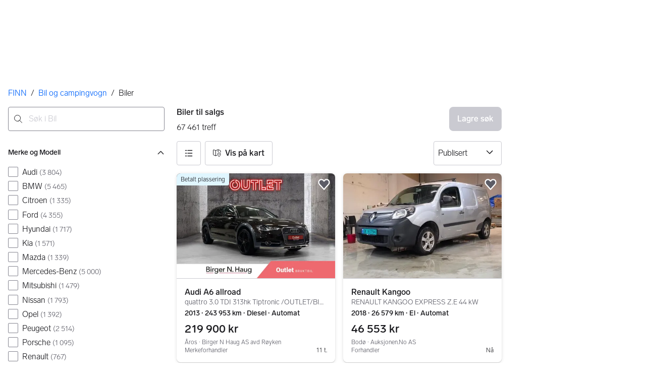

--- FILE ---
content_type: text/html; charset=utf-8
request_url: https://www.finn.no/mobility/search/car?body=
body_size: 97862
content:
<!doctype html>
  <html lang="nb">
      <head>
          <meta charset="utf-8">
          <meta name="viewport" content="width=device-width, initial-scale=1">
          
          <link rel="preconnect" href="https://images.finncdn.no">
          <style>@media(scripting: enabled){[data-await-elements]{display: none !important;}}</style>
          <link rel="preload" href="https://assets.finn.no/pkg/@warp-ds/fonts/v1/FINNTypeAlleTegn-Light.woff2" as="font" type="font/woff2" crossorigin>
          <link rel="preload" href="https://assets.finn.no/pkg/@warp-ds/fonts/v1/FINNTypeAlleTegn-Medium.woff2" as="font" type="font/woff2" crossorigin>
          <link rel="stylesheet" href="https://assets.finn.no/pkg/@warp-ds/fonts/v1/finn-no.css" crossorigin>
          <link rel="stylesheet" href="https://assets.finn.no/pkg/@warp-ds/css/v2/tokens/finn-no.css" crossorigin>
          <link rel="stylesheet" href="https://assets.finn.no/pkg/@warp-ds/css/v2/resets.css" crossorigin>
          <link rel="stylesheet" href="https://assets.finn.no/pkg/@warp-ds/css/v2/components.css" crossorigin>
          <link href="https://assets.finn.no/pkg/mobility-search-page-layout/1.1.1452/assets/entry.css" crossorigin media="all" type="text/css" rel="stylesheet">
          <link href="https://assets.finn.no/pkg/advertising-podlet/1.1.249/client/index.css" crossorigin media="all" type="text/css" rel="stylesheet">
          <meta name="nmp:tracking:aurora" content="0"><meta name="nmp:tracking:brand" content="finn"><meta name="nmp:tracking:app-name" content="aurora-mobility-searchpage"><meta property="mbl:login" content="0">
          
          
          <script>(function(w,d,s,l,i){w[l]=w[l]||[];w[l].push({'gtm.start':
      new Date().getTime(),event:'gtm.js'});var f=d.getElementsByTagName(s)[0],
      j=d.createElement(s),dl=l!='dataLayer'?'&l='+l:'';j.async=true;j.src=
      'https://www.googletagmanager.com/gtm.js?id='+i+dl;f.parentNode.insertBefore(j,f);
      })(window,document,'script','dataLayer','GTM-T94FZCQF');</script>
      
          
          <script src="https://assets.finn.no/pkg/@borealis/await-elements/v1/await-elements-init.js" type="module" crossorigin defer></script>
        <script src="https://assets.finn.no/npm/@lit-labs/ssr-client/v1/lit-element-hydrate-support.js" type="module" crossorigin defer></script>
          
          
        <meta name="csrf-token" content="undefined" />
        <link rel="stylesheet" href="https://assets.finn.no/pkg/@warp-ds/elements/2.4.0-next.2/styles.css" crossorigin />
        <script src="https://assets.finn.no/pkg/@warp-ds/elements/2.4.0-next.2/index.js" type="module"></script>
        <link rel="alternate" hrefLang="nb" href="https://www.finn.no/mobility/search/car?registration_class=1"/><link rel="canonical" href="https://www.finn.no/mobility/search/car?registration_class=1"/><meta name="description" content="Du finner 67 475 annonser Biler til salgs på FINN Bil. Søk og sammenlikn pris blant alle bilmerker og modeller i hele Norge!"/><meta property="og:description" content="Du finner 67 475 annonser Biler til salgs på FINN Bil. Søk og sammenlikn pris blant alle bilmerker og modeller i hele Norge!"/><meta property="og:title" content="Biler til salgs | FINN Bil"/><meta property="og:url" content="https://www.finn.no/mobility/search/car?registration_class=1"/><meta name="robots" content="index, follow"/><title>Biler til salgs | FINN Bil</title><script id="seoStructuredData" type="application/ld+json">{"@context":"https://schema.org","@type":"CollectionPage","name":"Biler til salgs | FINN Bil","description":"Du finner 67 475 annonser Biler til salgs på FINN Bil. Søk og sammenlikn pris blant alle bilmerker og modeller i hele Norge!","url":"https://www.finn.no/mobility/search/car?registration_class=1","mainEntity":{"@type":"ItemList","name":"Biler","itemListOrder":"https://schema.org/ItemListUnordered","itemListElement":[{"@type":"ListItem","position":1,"item":{"@type":"Product","description":"RENAULT KANGOO EXPRESS Z.E 44 kW","brand":{"@type":"Brand","name":"Renault Kangoo"},"model":"Kangoo","offers":{"@type":"Offer","price":"46553","priceCurrency":"NOK","availability":"https://schema.org/InStock","itemCondition":"https://schema.org/UsedCondition"},"name":"Renault Kangoo","image":"https://images.finncdn.no/dynamic/default/item/446341812/42b1c981-de04-4ce3-b607-3bf0eb489f5a","itemCondition":"https://schema.org/UsedCondition","url":"https://www.finn.no/mobility/item/446341812"}},{"@type":"ListItem","position":2,"item":{"@type":"Product","description":"35 L4 2,0TDI 177hk","brand":{"@type":"Brand","name":"Volkswagen Crafter"},"model":"Crafter","offers":{"@type":"Offer","price":"278520","priceCurrency":"NOK","availability":"https://schema.org/InStock","itemCondition":"https://schema.org/UsedCondition"},"name":"Volkswagen Crafter","image":"https://images.finncdn.no/dynamic/default/item/437840651/6481b687-3234-4768-8486-d4707652b68f","itemCondition":"https://schema.org/UsedCondition","url":"https://www.finn.no/mobility/item/437840651"}},{"@type":"ListItem","position":3,"item":{"@type":"Product","description":"GT 340km / ACC / R.Kam / Carplay / EU28+Service / Norsk","brand":{"@type":"Brand","name":"Peugeot 208"},"model":"208","offers":{"@type":"Offer","price":"169990","priceCurrency":"NOK","availability":"https://schema.org/InStock","itemCondition":"https://schema.org/UsedCondition"},"name":"Peugeot 208","image":"https://images.finncdn.no/dynamic/default/item/446341821/d3471988-a345-4b3d-b4c8-ec5149cd0b39","itemCondition":"https://schema.org/UsedCondition","url":"https://www.finn.no/mobility/item/446341821"}},{"@type":"ListItem","position":4,"item":{"@type":"Product","description":"TRANSPORTER 2.0-140 D 4MOTION","brand":{"@type":"Brand","name":"Volkswagen Transporter"},"model":"Transporter","offers":{"@type":"Offer","price":"41296","priceCurrency":"NOK","availability":"https://schema.org/InStock","itemCondition":"https://schema.org/UsedCondition"},"name":"Volkswagen Transporter","image":"https://images.finncdn.no/dynamic/default/item/446341324/10ff51ac-e6bb-4f51-843a-75481110dbe5","itemCondition":"https://schema.org/UsedCondition","url":"https://www.finn.no/mobility/item/446341324"}},{"@type":"ListItem","position":5,"item":{"@type":"Product","description":"2,0 TDI 150hk Kort 4Motion","brand":{"@type":"Brand","name":"Volkswagen Transporter"},"model":"Transporter","offers":{"@type":"Offer","price":"90553","priceCurrency":"NOK","availability":"https://schema.org/InStock","itemCondition":"https://schema.org/UsedCondition"},"name":"Volkswagen Transporter","image":"https://images.finncdn.no/dynamic/default/item/446341325/93a6ecdb-0a0b-4602-8312-88b3d6594f99","itemCondition":"https://schema.org/UsedCondition","url":"https://www.finn.no/mobility/item/446341325"}},{"@type":"ListItem","position":6,"item":{"@type":"Product","description":"Pro  58kwh 204 hk Matrix/Varme i ratt/Ryggek/Utv.garant","brand":{"@type":"Brand","name":"Volkswagen ID.3"},"model":"ID.3","offers":{"@type":"Offer","price":"249000","priceCurrency":"NOK","availability":"https://schema.org/InStock","itemCondition":"https://schema.org/UsedCondition"},"name":"Volkswagen ID.3","image":"https://images.finncdn.no/dynamic/default/item/446341221/92f5af2d-ec97-4848-90c3-1a62b6cd9b20","itemCondition":"https://schema.org/UsedCondition","url":"https://www.finn.no/mobility/item/446341221"}},{"@type":"ListItem","position":7,"item":{"@type":"Product","description":"2,8 204 hk D-Cab 4WD SR+ Inv. X","brand":{"@type":"Brand","name":"Toyota HiLux"},"model":"HiLux","offers":{"@type":"Offer","price":"629900","priceCurrency":"NOK","availability":"https://schema.org/InStock","itemCondition":"https://schema.org/UsedCondition"},"name":"Toyota HiLux","image":"https://images.finncdn.no/dynamic/default/item/446341215/3988d060-f5d1-4e68-acba-1cc10942acea","itemCondition":"https://schema.org/UsedCondition","url":"https://www.finn.no/mobility/item/446341215"}},{"@type":"ListItem","position":8,"item":{"@type":"Product","description":"1,6 Turbo AWD Circuit Edition","brand":{"@type":"Brand","name":"Toyota GR Yaris"},"model":"GR Yaris","offers":{"@type":"Offer","price":"600500","priceCurrency":"NOK","availability":"https://schema.org/InStock","itemCondition":"https://schema.org/UsedCondition"},"name":"Toyota GR Yaris","image":"https://images.finncdn.no/dynamic/default/item/446314730/e8e950bd-5ec4-46ec-8f74-81f2fcac080a","itemCondition":"https://schema.org/UsedCondition","url":"https://www.finn.no/mobility/item/446314730"}},{"@type":"ListItem","position":9,"item":{"@type":"Product","description":"118d xDrive M sport/ HIFI/ Navi Pro/ Norsk Krok/ Soltak","brand":{"@type":"Brand","name":"BMW 1-serie"},"model":"1-serie","offers":{"@type":"Offer","price":"129990","priceCurrency":"NOK","availability":"https://schema.org/InStock","itemCondition":"https://schema.org/UsedCondition"},"name":"BMW 1-serie","image":"https://images.finncdn.no/dynamic/default/item/446341011/a0e0c38a-f44d-437a-8201-b9f3992223e3","itemCondition":"https://schema.org/UsedCondition","url":"https://www.finn.no/mobility/item/446341011"}},{"@type":"ListItem","position":10,"item":{"@type":"Product","description":"1.6 TDI // Navigasjon // Webasto // Xenon //++","brand":{"@type":"Brand","name":"Ford Mondeo"},"model":"Mondeo","offers":{"@type":"Offer","price":"78000","priceCurrency":"NOK","availability":"https://schema.org/InStock","itemCondition":"https://schema.org/UsedCondition"},"name":"Ford Mondeo","image":"https://images.finncdn.no/dynamic/default/item/446340929/c9d69744-9a6e-461b-924a-c746e0455b4b","itemCondition":"https://schema.org/UsedCondition","url":"https://www.finn.no/mobility/item/446340929"}},{"@type":"ListItem","position":11,"item":{"@type":"Product","brand":{"@type":"Brand","name":"Audi Q5"},"model":"Q5","offers":{"@type":"Offer","price":"96900","priceCurrency":"NOK","availability":"https://schema.org/InStock","itemCondition":"https://schema.org/UsedCondition"},"name":"Audi Q5","image":"https://images.finncdn.no/dynamic/default/item/443779203/18d3fef0-3382-48bb-917c-e098d20f65a6","itemCondition":"https://schema.org/UsedCondition","url":"https://www.finn.no/mobility/item/443779203"}},{"@type":"ListItem","position":12,"item":{"@type":"Product","description":"1,4 D-4D Sol","brand":{"@type":"Brand","name":"Toyota Yaris"},"model":"Yaris","offers":{"@type":"Offer","price":"36925","priceCurrency":"NOK","availability":"https://schema.org/InStock","itemCondition":"https://schema.org/UsedCondition"},"name":"Toyota Yaris","image":"https://images.finncdn.no/dynamic/default/item/446338916/6498abba-4cf8-41a9-a4d9-576a334e95f4","itemCondition":"https://schema.org/UsedCondition","url":"https://www.finn.no/mobility/item/446338916"}},{"@type":"ListItem","position":13,"item":{"@type":"Product","brand":{"@type":"Brand","name":"BMW X5"},"model":"X5","offers":{"@type":"Offer","price":"370900","priceCurrency":"NOK","availability":"https://schema.org/InStock","itemCondition":"https://schema.org/UsedCondition"},"name":"BMW X5","image":"https://images.finncdn.no/dynamic/default/item/434309815/ebb66ccc-5ca9-4769-b593-960e035a4a3a","itemCondition":"https://schema.org/UsedCondition","url":"https://www.finn.no/mobility/item/434309815"}},{"@type":"ListItem","position":14,"item":{"@type":"Product","description":"1,8 VVT-i Hybrid AWD-i Executive","brand":{"@type":"Brand","name":"Toyota Prius"},"model":"Prius","offers":{"@type":"Offer","price":"309900","priceCurrency":"NOK","availability":"https://schema.org/InStock","itemCondition":"https://schema.org/UsedCondition"},"name":"Toyota Prius","image":"https://images.finncdn.no/dynamic/default/item/446340628/5cd270b5-7109-4a75-a8bd-6ead1a55b2de","itemCondition":"https://schema.org/UsedCondition","url":"https://www.finn.no/mobility/item/446340628"}},{"@type":"ListItem","position":15,"item":{"@type":"Product","description":"220 Cdi Avantgarde automat","brand":{"@type":"Brand","name":"Mercedes-Benz E-Klasse"},"model":"E-Klasse","offers":{"@type":"Offer","price":"186900","priceCurrency":"NOK","availability":"https://schema.org/InStock","itemCondition":"https://schema.org/UsedCondition"},"name":"Mercedes-Benz E-Klasse","image":"https://images.finncdn.no/dynamic/default/item/443117207/fba3db6f-ec16-4a3d-85fe-78f9a4d59dc1","itemCondition":"https://schema.org/UsedCondition","url":"https://www.finn.no/mobility/item/443117207"}},{"@type":"ListItem","position":16,"item":{"@type":"Product","description":"318D E90","brand":{"@type":"Brand","name":"BMW 3-serie"},"model":"3-serie","offers":{"@type":"Offer","price":"56942","priceCurrency":"NOK","availability":"https://schema.org/InStock","itemCondition":"https://schema.org/UsedCondition"},"name":"BMW 3-serie","image":"https://images.finncdn.no/dynamic/default/item/446322174/b060e517-bfbc-4f7b-9d78-c6dcbbd33cd8","itemCondition":"https://schema.org/UsedCondition","url":"https://www.finn.no/mobility/item/446322174"}},{"@type":"ListItem","position":17,"item":{"@type":"Product","description":"4x4, automat, ny EU","brand":{"@type":"Brand","name":"Honda HR-V"},"model":"HR-V","offers":{"@type":"Offer","price":"49942","priceCurrency":"NOK","availability":"https://schema.org/InStock","itemCondition":"https://schema.org/UsedCondition"},"name":"Honda HR-V","image":"https://images.finncdn.no/dynamic/default/item/446339942/9db7d1b2-9dd8-4154-a0cb-366a4fc9971b","itemCondition":"https://schema.org/UsedCondition","url":"https://www.finn.no/mobility/item/446339942"}},{"@type":"ListItem","position":18,"item":{"@type":"Product","description":"2,8 D-4D GX aut","brand":{"@type":"Brand","name":"Toyota Land Cruiser"},"model":"Land Cruiser","offers":{"@type":"Offer","price":"451553","priceCurrency":"NOK","availability":"https://schema.org/InStock","itemCondition":"https://schema.org/UsedCondition"},"name":"Toyota Land Cruiser","image":"https://images.finncdn.no/dynamic/default/item/446339710/6c968198-4547-4872-8a9c-76a72dd32738","itemCondition":"https://schema.org/UsedCondition","url":"https://www.finn.no/mobility/item/446339710"}},{"@type":"ListItem","position":19,"item":{"@type":"Product","description":"Lang Pluss 150 TDI DSG /H.feste / Webasto / R.Kamera+++","brand":{"@type":"Brand","name":"Volkswagen Transporter"},"model":"Transporter","offers":{"@type":"Offer","price":"379900","priceCurrency":"NOK","availability":"https://schema.org/InStock","itemCondition":"https://schema.org/UsedCondition"},"name":"Volkswagen Transporter","image":"https://images.finncdn.no/dynamic/default/item/446340147/08ad809c-7acc-46e6-8995-42c4b53b06c6","itemCondition":"https://schema.org/UsedCondition","url":"https://www.finn.no/mobility/item/446340147"}},{"@type":"ListItem","position":20,"item":{"@type":"Product","description":"Trooper Edition 3,0 4-Dørs Automat 5 seter","brand":{"@type":"Brand","name":"Isuzu D-max"},"model":"D-max","offers":{"@type":"Offer","price":"160000","priceCurrency":"NOK","availability":"https://schema.org/InStock","itemCondition":"https://schema.org/UsedCondition"},"name":"Isuzu D-max","image":"https://images.finncdn.no/dynamic/default/item/436779530/1de2e838-9128-479b-a8fc-05b0531db318","itemCondition":"https://schema.org/UsedCondition","url":"https://www.finn.no/mobility/item/436779530"}},{"@type":"ListItem","position":21,"item":{"@type":"Product","description":"iPerformance eDrive aut","brand":{"@type":"Brand","name":"BMW 2-serie"},"model":"2-serie","offers":{"@type":"Offer","price":"159532","priceCurrency":"NOK","availability":"https://schema.org/InStock","itemCondition":"https://schema.org/UsedCondition"},"name":"BMW 2-serie","image":"https://images.finncdn.no/dynamic/default/item/446339321/c01b3901-f6a2-4b13-bccf-25e154447db1","itemCondition":"https://schema.org/UsedCondition","url":"https://www.finn.no/mobility/item/446339321"}},{"@type":"ListItem","position":22,"item":{"@type":"Product","brand":{"@type":"Brand","name":"Volkswagen Caravelle"},"model":"Caravelle","offers":{"@type":"Offer","price":"76900","priceCurrency":"NOK","availability":"https://schema.org/InStock","itemCondition":"https://schema.org/UsedCondition"},"name":"Volkswagen Caravelle","image":"https://images.finncdn.no/dynamic/default/ba/bafc7356-3cb0-427a-b65b-9a815f1d9567","itemCondition":"https://schema.org/UsedCondition","url":"https://www.finn.no/mobility/item/420599802"}},{"@type":"ListItem","position":23,"item":{"@type":"Product","description":"aut","brand":{"@type":"Brand","name":"BMW 3-serie"},"model":"3-serie","offers":{"@type":"Offer","price":"81900","priceCurrency":"NOK","availability":"https://schema.org/InStock","itemCondition":"https://schema.org/UsedCondition"},"name":"BMW 3-serie","image":"https://images.finncdn.no/dynamic/default/4f/4f7ea2ae-bc75-428a-b4ee-1c98459c5899","itemCondition":"https://schema.org/UsedCondition","url":"https://www.finn.no/mobility/item/405168252"}},{"@type":"ListItem","position":24,"item":{"@type":"Product","description":"300 4Matic|Panorama|Nattpakke|El-Seter|Carplay","brand":{"@type":"Brand","name":"Mercedes-Benz EQA-Klasse"},"model":"EQA-Klasse","offers":{"@type":"Offer","price":"399000","priceCurrency":"NOK","availability":"https://schema.org/InStock","itemCondition":"https://schema.org/UsedCondition"},"name":"Mercedes-Benz EQA-Klasse","image":"https://images.finncdn.no/dynamic/default/item/446339477/03e54e4d-b596-470b-810c-c96fbc019f40","itemCondition":"https://schema.org/UsedCondition","url":"https://www.finn.no/mobility/item/446339477"}},{"@type":"ListItem","position":25,"item":{"@type":"Product","description":"184HK DSG 4X4 L&K*ADAP CRUISE*NAVI*KAMERA*KROK++","brand":{"@type":"Brand","name":"Skoda Octavia"},"model":"Octavia","offers":{"@type":"Offer","price":"149900","priceCurrency":"NOK","availability":"https://schema.org/InStock","itemCondition":"https://schema.org/UsedCondition"},"name":"Skoda Octavia","image":"https://images.finncdn.no/dynamic/default/item/446339240/1e4671b2-37fa-4e77-bd37-2dfb3e3d3bc2","itemCondition":"https://schema.org/UsedCondition","url":"https://www.finn.no/mobility/item/446339240"}},{"@type":"ListItem","position":26,"item":{"@type":"Product","description":"Long range dual motor","brand":{"@type":"Brand","name":"Polestar 2"},"model":"2","offers":{"@type":"Offer","price":"367505","priceCurrency":"NOK","availability":"https://schema.org/InStock","itemCondition":"https://schema.org/UsedCondition"},"name":"Polestar 2","image":"https://images.finncdn.no/dynamic/default/item/445101898/e01b9d1d-8e40-4566-9eed-bef3829264f2","itemCondition":"https://schema.org/UsedCondition","url":"https://www.finn.no/mobility/item/445101898"}},{"@type":"ListItem","position":27,"item":{"@type":"Product","description":"delskinn, automat, eu mai 2025, gode dekk, ny service","brand":{"@type":"Brand","name":"Mercedes-Benz C-Klasse"},"model":"C-Klasse","offers":{"@type":"Offer","price":"49942","priceCurrency":"NOK","availability":"https://schema.org/InStock","itemCondition":"https://schema.org/UsedCondition"},"name":"Mercedes-Benz C-Klasse","image":"https://images.finncdn.no/dynamic/default/item/446338641/ff93701a-c52d-480a-a511-1474a6127e8f","itemCondition":"https://schema.org/UsedCondition","url":"https://www.finn.no/mobility/item/446338641"}},{"@type":"ListItem","position":28,"item":{"@type":"Product","description":"35 - R.Kam, ACC, LED, Advanced Key","brand":{"@type":"Brand","name":"Audi Q4 e-tron"},"model":"Q4 e-tron","offers":{"@type":"Offer","price":"339000","priceCurrency":"NOK","availability":"https://schema.org/InStock","itemCondition":"https://schema.org/UsedCondition"},"name":"Audi Q4 e-tron","image":"https://images.finncdn.no/dynamic/default/item/446338571/41c5bf20-44fa-42e6-9eb9-738928868e8b","itemCondition":"https://schema.org/UsedCondition","url":"https://www.finn.no/mobility/item/446338571"}},{"@type":"ListItem","position":29,"item":{"@type":"Product","description":"1,8 Hybrid E-CVT Executive - Topp utstyrt, lav km","brand":{"@type":"Brand","name":"Toyota Auris"},"model":"Auris","offers":{"@type":"Offer","price":"184532","priceCurrency":"NOK","availability":"https://schema.org/InStock","itemCondition":"https://schema.org/UsedCondition"},"name":"Toyota Auris","image":"https://images.finncdn.no/dynamic/default/item/444469149/523c50a3-7a2f-4cf7-abd5-2a36a9eb95e7","itemCondition":"https://schema.org/UsedCondition","url":"https://www.finn.no/mobility/item/444469149"}},{"@type":"ListItem","position":30,"item":{"@type":"Product","description":"2,0 TDI 150hk 4Motion aut Comfortvegg webasto","brand":{"@type":"Brand","name":"Volkswagen Caddy Alltrack"},"model":"Caddy Alltrack","offers":{"@type":"Offer","price":"276520","priceCurrency":"NOK","availability":"https://schema.org/InStock","itemCondition":"https://schema.org/UsedCondition"},"name":"Volkswagen Caddy Alltrack","image":"https://images.finncdn.no/dynamic/default/1d/1d29fdbf-f2ec-4fd9-91ac-cf253f0fdfb9","itemCondition":"https://schema.org/UsedCondition","url":"https://www.finn.no/mobility/item/418327246"}},{"@type":"ListItem","position":31,"item":{"@type":"Product","description":"100D 4WD 7-s","brand":{"@type":"Brand","name":"Tesla Model X"},"model":"Model X","offers":{"@type":"Offer","price":"299532","priceCurrency":"NOK","availability":"https://schema.org/InStock","itemCondition":"https://schema.org/UsedCondition"},"name":"Tesla Model X","image":"https://images.finncdn.no/dynamic/default/item/446337731/a57619cc-7dfb-4576-a6fb-30cd96cac539","itemCondition":"https://schema.org/UsedCondition","url":"https://www.finn.no/mobility/item/446337731"}},{"@type":"ListItem","position":32,"item":{"@type":"Product","description":"2,0TDI/120Hk/Ny EU/H.Feste/Delskinn/Alcantara +++","brand":{"@type":"Brand","name":"Audi A4"},"model":"A4","offers":{"@type":"Offer","price":"38900","priceCurrency":"NOK","availability":"https://schema.org/InStock","itemCondition":"https://schema.org/UsedCondition"},"name":"Audi A4","image":"https://images.finncdn.no/dynamic/default/item/446335399/f8465cab-da23-4f83-8fa4-2a6ca37fee80","itemCondition":"https://schema.org/UsedCondition","url":"https://www.finn.no/mobility/item/446335399"}},{"@type":"ListItem","position":33,"item":{"@type":"Product","description":"1.6D-112Hk/Aut/Nylig Byttet Regreim/Nylig Eu/navi/+++","brand":{"@type":"Brand","name":"Peugeot 508"},"model":"508","offers":{"@type":"Offer","price":"34900","priceCurrency":"NOK","availability":"https://schema.org/InStock","itemCondition":"https://schema.org/UsedCondition"},"name":"Peugeot 508","image":"https://images.finncdn.no/dynamic/default/item/446336711/6f6d2e76-4c97-41ef-8090-103bf09afb9d","itemCondition":"https://schema.org/UsedCondition","url":"https://www.finn.no/mobility/item/446336711"}},{"@type":"ListItem","position":34,"item":{"@type":"Product","description":"3,0 2-Dørs Manuell 163hk","brand":{"@type":"Brand","name":"Isuzu D-max"},"model":"D-max","offers":{"@type":"Offer","price":"49996","priceCurrency":"NOK","availability":"https://schema.org/InStock","itemCondition":"https://schema.org/UsedCondition"},"name":"Isuzu D-max","image":"https://images.finncdn.no/dynamic/default/item/446311419/b80eb804-e79f-4550-a8fc-d9c35cb2e3d9","itemCondition":"https://schema.org/UsedCondition","url":"https://www.finn.no/mobility/item/446311419"}},{"@type":"ListItem","position":35,"item":{"@type":"Product","description":"C350e AMG/Pano/Burmester/Distronic+/Luft/Krok/R.kamera+","brand":{"@type":"Brand","name":"Mercedes-Benz C-Klasse"},"model":"C-Klasse","offers":{"@type":"Offer","price":"229900","priceCurrency":"NOK","availability":"https://schema.org/InStock","itemCondition":"https://schema.org/UsedCondition"},"name":"Mercedes-Benz C-Klasse","image":"https://images.finncdn.no/dynamic/default/item/446337627/dab44e34-4fa1-415c-8413-7409d0df664c","itemCondition":"https://schema.org/UsedCondition","url":"https://www.finn.no/mobility/item/446337627"}},{"@type":"ListItem","position":36,"item":{"@type":"Product","description":"85 / Overhalt BATTERI / Pano / Luft / Delskinn / NY EU!","brand":{"@type":"Brand","name":"Tesla Model S"},"model":"Model S","offers":{"@type":"Offer","price":"119900","priceCurrency":"NOK","availability":"https://schema.org/InStock","itemCondition":"https://schema.org/UsedCondition"},"name":"Tesla Model S","image":"https://images.finncdn.no/dynamic/default/item/446337620/2d7e8736-7992-460d-b233-a6cb2dc1ad4f","itemCondition":"https://schema.org/UsedCondition","url":"https://www.finn.no/mobility/item/446337620"}},{"@type":"ListItem","position":37,"item":{"@type":"Product","description":"XDrive 3.0SD|35d|M57|Krok|Pano|Webasto|M-sport+|R.Cam++","brand":{"@type":"Brand","name":"BMW X5"},"model":"X5","offers":{"@type":"Offer","price":"179900","priceCurrency":"NOK","availability":"https://schema.org/InStock","itemCondition":"https://schema.org/UsedCondition"},"name":"BMW X5","image":"https://images.finncdn.no/dynamic/default/item/437114698/3412dc76-4249-4678-8e1d-bd1549c8dc74","itemCondition":"https://schema.org/UsedCondition","url":"https://www.finn.no/mobility/item/437114698"}},{"@type":"ListItem","position":38,"item":{"@type":"Product","description":"Lang 4x4 aut","brand":{"@type":"Brand","name":"Mercedes-Benz Vito-Klasse"},"model":"Vito-Klasse","offers":{"@type":"Offer","price":"36296","priceCurrency":"NOK","availability":"https://schema.org/InStock","itemCondition":"https://schema.org/UsedCondition"},"name":"Mercedes-Benz Vito-Klasse","image":"https://images.finncdn.no/dynamic/default/item/446337284/0f2549e0-181b-4db5-9ea7-daef439b220f","itemCondition":"https://schema.org/UsedCondition","url":"https://www.finn.no/mobility/item/446337284"}},{"@type":"ListItem","position":39,"item":{"@type":"Product","description":"MODEL X 193KW","brand":{"@type":"Brand","name":"Tesla Model X"},"model":"Model X","offers":{"@type":"Offer","price":"249147","priceCurrency":"NOK","availability":"https://schema.org/InStock","itemCondition":"https://schema.org/UsedCondition"},"name":"Tesla Model X","image":"https://images.finncdn.no/dynamic/default/2023/8/vertical-0/13/3/314/931/643_1873789840.jpg","itemCondition":"https://schema.org/UsedCondition","url":"https://www.finn.no/mobility/item/314931643"}},{"@type":"ListItem","position":40,"item":{"@type":"Product","description":"2.0TDI 200hk DSG 4x4 L&K|Webasto|Canton|Krok|Rattvarme|","brand":{"@type":"Brand","name":"Skoda Kodiaq"},"model":"Kodiaq","offers":{"@type":"Offer","price":"349000","priceCurrency":"NOK","availability":"https://schema.org/InStock","itemCondition":"https://schema.org/UsedCondition"},"name":"Skoda Kodiaq","image":"https://images.finncdn.no/dynamic/default/item/446336511/734783d5-7f53-4b6e-9311-90a6716e189a","itemCondition":"https://schema.org/UsedCondition","url":"https://www.finn.no/mobility/item/446336511"}},{"@type":"ListItem","position":41,"item":{"@type":"Product","description":"xDrive30d // M-SPORT B&W MASSASJE SKYLOUNGE LASER KROK+","brand":{"@type":"Brand","name":"BMW X7"},"model":"X7","offers":{"@type":"Offer","price":"899000","priceCurrency":"NOK","availability":"https://schema.org/InStock","itemCondition":"https://schema.org/UsedCondition"},"name":"BMW X7","image":"https://images.finncdn.no/dynamic/default/item/446336323/68467011-7c55-4880-b7a6-2325f15fc938","itemCondition":"https://schema.org/UsedCondition","url":"https://www.finn.no/mobility/item/446336323"}},{"@type":"ListItem","position":42,"item":{"@type":"Product","description":"350de 4MATIC // 2xAMG ACC BURMESTER PREMIUM+ PANO KROK","brand":{"@type":"Brand","name":"Mercedes-Benz GLE-Klasse"},"model":"GLE-Klasse","offers":{"@type":"Offer","price":"769000","priceCurrency":"NOK","availability":"https://schema.org/InStock","itemCondition":"https://schema.org/UsedCondition"},"name":"Mercedes-Benz GLE-Klasse","image":"https://images.finncdn.no/dynamic/default/item/446336225/305248d5-93be-4f84-8632-3225ce249276","itemCondition":"https://schema.org/UsedCondition","url":"https://www.finn.no/mobility/item/446336225"}},{"@type":"ListItem","position":43,"item":{"@type":"Product","description":"75D 525HK // AP2.5 MCU2 CCS LUFT KAMERA DAB NORSK KROK+","brand":{"@type":"Brand","name":"Tesla Model X"},"model":"Model X","offers":{"@type":"Offer","price":"269000","priceCurrency":"NOK","availability":"https://schema.org/InStock","itemCondition":"https://schema.org/UsedCondition"},"name":"Tesla Model X","image":"https://images.finncdn.no/dynamic/default/item/446336210/387d4b58-8b69-4e4c-89f7-7e2368cacccf","itemCondition":"https://schema.org/UsedCondition","url":"https://www.finn.no/mobility/item/446336210"}},{"@type":"ListItem","position":44,"item":{"@type":"Product","description":"Avant TDI 190HK QUATTRO // ACC WEBASTO NAVI SPORT+ KROK","brand":{"@type":"Brand","name":"Audi A6"},"model":"A6","offers":{"@type":"Offer","price":"219000","priceCurrency":"NOK","availability":"https://schema.org/InStock","itemCondition":"https://schema.org/UsedCondition"},"name":"Audi A6","image":"https://images.finncdn.no/dynamic/default/item/446336116/0e792a6b-836b-4039-84af-0ec46f4b5573","itemCondition":"https://schema.org/UsedCondition","url":"https://www.finn.no/mobility/item/446336116"}},{"@type":"ListItem","position":45,"item":{"@type":"Product","description":"100D Long Range // 6-SETER AP PREMIUM VINTER SKINN KROK","brand":{"@type":"Brand","name":"Tesla Model X"},"model":"Model X","offers":{"@type":"Offer","price":"309000","priceCurrency":"NOK","availability":"https://schema.org/InStock","itemCondition":"https://schema.org/UsedCondition"},"name":"Tesla Model X","image":"https://images.finncdn.no/dynamic/default/item/446336110/d806945c-074b-4e8f-9385-c5363dd3e04a","itemCondition":"https://schema.org/UsedCondition","url":"https://www.finn.no/mobility/item/446336110"}},{"@type":"ListItem","position":46,"item":{"@type":"Product","description":"Long Range AWD // AP PREMIUM VINTER HIFI-LYD VARMEPUMPE","brand":{"@type":"Brand","name":"Tesla Model 3"},"model":"Model 3","offers":{"@type":"Offer","price":"299000","priceCurrency":"NOK","availability":"https://schema.org/InStock","itemCondition":"https://schema.org/UsedCondition"},"name":"Tesla Model 3","image":"https://images.finncdn.no/dynamic/default/item/446335996/f3894967-7ac2-4049-91cc-f3f98192b944","itemCondition":"https://schema.org/UsedCondition","url":"https://www.finn.no/mobility/item/446335996"}},{"@type":"ListItem","position":47,"item":{"@type":"Product","description":"Touring (184hk) Automat","brand":{"@type":"Brand","name":"BMW 5-serie"},"model":"5-serie","offers":{"@type":"Offer","price":"76942","priceCurrency":"NOK","availability":"https://schema.org/InStock","itemCondition":"https://schema.org/UsedCondition"},"name":"BMW 5-serie","image":"https://images.finncdn.no/dynamic/default/item/446334012/d3a26212-9720-45e6-b6bb-b5dbe9afd0ef","itemCondition":"https://schema.org/UsedCondition","url":"https://www.finn.no/mobility/item/446334012"}},{"@type":"ListItem","position":48,"item":{"@type":"Product","description":"55 Q // 2xS-LINE ACC MATRIX B&O NIGHTV. 360KAM HUD KROK","brand":{"@type":"Brand","name":"Audi e-tron"},"model":"e-tron","offers":{"@type":"Offer","price":"399000","priceCurrency":"NOK","availability":"https://schema.org/InStock","itemCondition":"https://schema.org/UsedCondition"},"name":"Audi e-tron","image":"https://images.finncdn.no/dynamic/default/item/446335422/98f46402-35ef-4cfe-9ad2-7062d94b8a1e","itemCondition":"https://schema.org/UsedCondition","url":"https://www.finn.no/mobility/item/446335422"}},{"@type":"ListItem","position":49,"item":{"@type":"Product","description":"2.0 Tekna 4x4 CVT Aut","brand":{"@type":"Brand","name":"Nissan Qashqai+2"},"model":"Qashqai+2","offers":{"@type":"Offer","price":"110942","priceCurrency":"NOK","availability":"https://schema.org/InStock","itemCondition":"https://schema.org/UsedCondition"},"name":"Nissan Qashqai+2","image":"https://images.finncdn.no/dynamic/default/item/445195189/8b31b074-3cd4-4f78-b0b2-0d78eca42385","itemCondition":"https://schema.org/UsedCondition","url":"https://www.finn.no/mobility/item/445195189"}}]}}</script>
    
          
          <link href="https://static.finncdn.no/_c/common-browserbundle/v5.0.0/main.min.js" crossorigin as="script" rel="preload">
          <link href="https://assets.finn.no/pkg/mobility-search-page-layout/1.1.1452/assets/entry.client.js" crossorigin as="script" rel="preload">
          <link href="https://assets.finn.no/pkg/advertising-podlet/1.1.249/client/client.js" crossorigin as="script" rel="preload">
          <link href="https://assets.finn.no/pkg/content-management-podlet/1.0.165/content-management-podlet.js" crossorigin as="script" rel="preload">
          <link href="https://assets.finn.no/pkg/broadcast-podlet/1.0.52/main.js" crossorigin as="script" rel="preload">
          <link href="https://assets.finn.no/pkg/footer/1.1.176/footer.js" crossorigin as="script" rel="preload">
          <link href="https://assets.finn.no/pkg/topbar/1.0.422/header.js" crossorigin as="script" rel="preload">
          <link href="https://assets.finn.no/pkg/@warp-ds/elements/v2/index.js" crossorigin as="script" rel="preload">
          <link href="https://assets.finn.no/pkg/search-sorting-info-podlet/1.0.20/entry.client.js" crossorigin as="script" rel="preload">
          
          
          <meta property="og:site_name" content="FINN.no">
          <meta property="og:type" content="website">
          <meta property="og:image" content="https://www.finn.no/assets/finn-logo-large.png">
          <meta property="og:image:width" content="1200">
          <meta property="og:image:height" content="630">
          <meta property="og:locale" content="nb">
          <link rel="icon" href="/favicon.ico">
<link rel="icon" href="/favicon-t-192x192.png" sizes="192x192">
<link rel="apple-touch-icon" href="/apple-touch-icon-180x180.png">
          <link rel="manifest" href="/manifest.json">
          <meta name="twitter:card" content="summary_large_image">
          <meta name="twitter:site" content="@FINN_no">
          <meta name="apple-itunes-app" content="app-id=526541908,affiliate-data=pt=295309&amp;ct=smart-app-banner">
      </head>
      <body>
          <noscript><iframe src="https://www.googletagmanager.com/ns.html?id=GTM-T94FZCQF"
      height="0" width="0" style="display:none;visibility:hidden"></iframe></noscript>
          
        
        <!-- FINN HEADER (VERSION: github-action-job-6362890-301-1) -->
        <style>html { font-size: 62.5%; }</style>
        <!--lit-part dpdi7DWzyz4=--><!--lit-node 0--><link rel="stylesheet" href="https://assets.finn.no/pkg/@warp-ds/fonts/v1/finn-no.css" />
                <!--lit-node 1--><link rel="stylesheet" href="https://assets.finn.no/pkg/@warp-ds/css/v2/tokens/finn-no.css" />
                <span>
                    <!--lit-node 3--><finn-topbar
                        
                        
                        
                        
                        
                        
                        
                        
                        
                        
                        
                     active-menu-item="NONE" sites="//www.finn.no" locale="nb" translations="{&quot;browser-warning.broadcast.aria-label&quot;:[&quot;Viktig melding&quot;],&quot;browser-warning.broadcast.content.expiration&quot;:[&quot;Fra 1. januar 2021 kan det hende at FINN ikke vil fungere for deg i det hele tatt, ettersom vi ikke lenger kommer til å støtte gamle versjoner av nettlesere.&quot;],&quot;browser-warning.broadcast.content.hello&quot;:[&quot;Hei! Vi ser at du bruker en eldre nettleser. Oppdater nettleseren din, så du er sikker på at FINN fungerer optimalt&quot;],&quot;browser-warning.broadcast.content.upgrade&quot;:[&quot;Vi anbefaler at du oppdaterer nettleseren eller enheten din til siste versjon. Eller hva med å teste en ny nettleser? Vi har noen forslag&quot;],&quot;browser-warning.broadcast.dismiss.aria-label&quot;:[&quot;Lukk&quot;],&quot;onboarding.dialog.button.back&quot;:[&quot;Tilbake&quot;],&quot;onboarding.dialog.button.discover-dba&quot;:[&quot;Utforsk den nye DBA&quot;],&quot;onboarding.dialog.button.finish&quot;:[&quot;Fullfør&quot;],&quot;onboarding.dialog.button.letsgo&quot;:[&quot;La oss sette i gang!&quot;],&quot;onboarding.dialog.button.next&quot;:[&quot;Neste&quot;],&quot;onboarding.dialog.button.remind-me-later&quot;:[&quot;Påminn meg senere&quot;],&quot;onboarding.dialog.button.take-tour&quot;:[&quot;Få en guidet tur&quot;],&quot;onboarding.dialog.content.first-screen.image.alttext.blocket&quot;:[&quot;Person som sklir ned en rød sklie, i retning av et FINN-skilt.&quot;],&quot;onboarding.dialog.content.first-screen.image.alttext.dba&quot;:[&quot;DBA-logo for lansering av ny plattform&quot;],&quot;onboarding.dialog.content.first-screen.image.alttext.tori&quot;:[&quot;En rød sirkel som inneholder ordene «ToriDiili – sikker betaling, problemfri levering».&quot;],&quot;onboarding.dialog.content.first-screen.text.blocket&quot;:[&quot;Dette er starten på nye FINN.no – med nye måter for å finne varer, lagre dem og selge. Torget er det samme som før, bare litt annerledes!&quot;],&quot;onboarding.dialog.content.first-screen.text.dba&quot;:[&quot;DBA har introdusert nye funksjoner som gjør det enklere å kjøpe og selge brukte ting. Ved å fortsette godtar jeg DBAs&quot;],&quot;onboarding.dialog.content.first-screen.text.tori&quot;:[&quot;Nå er den velkjente og sikre Tori enda tryggere og enklere å bruke. Du kan for eksempel handle gjennom Toris egen betalings- og frakttjeneste, ToriDiili.&quot;],&quot;onboarding.dialog.content.first-screen.title.blocket&quot;:[&quot;Vi har gjort noen endringer&quot;],&quot;onboarding.dialog.content.first-screen.title.dba&quot;:[&quot;Velkommen til en helt ny DBA-opplevelse&quot;],&quot;onboarding.dialog.content.first-screen.title.t-and-c-link-text.dba&quot;:[&quot;vilkår og betingelser.&quot;],&quot;onboarding.dialog.content.first-screen.title.tori&quot;:[&quot;Velkommen til det nye Tori!&quot;],&quot;onboarding.dialog.content.fourth-screen.image.alttext.blocket&quot;:[&quot;Hånd som holder et kamera som tar bilde av en polkadottmønstret vase på et bord.&quot;],&quot;onboarding.dialog.content.fourth-screen.image.alttext.dba&quot;:[&quot;Enkle, trygge salg med DBA. Eksempel på fraktalternativer basert på størrelsen på selgerens vare.&quot;],&quot;onboarding.dialog.content.fourth-screen.image.alttext.tori&quot;:[&quot;Selgerens profil i en annonse. Den viser navnet Liisa Andersson, identifisert person, Tori-bruker siden 2012. Selgeren har 16 vurderinger med en gjennomsnittlig vurdering på 8,7.&quot;],&quot;onboarding.dialog.content.fourth-screen.text.blocket&quot;:[&quot;Bedre utkast, bedre annonsestatistikk og spennende nye belønninger!&quot;],&quot;onboarding.dialog.content.fourth-screen.text.dba&quot;:[&quot;Du trenger ikke lenger utveksle personopplysninger eller ordne med betaling. Vi gjør alt for deg som selger, uten ekstra gebyrer.&quot;],&quot;onboarding.dialog.content.fourth-screen.text.tori&quot;:[&quot;Du kan se gjennom selgerens vurderinger og profil før du bestemmer deg for å kjøpe. Takket være kjøpsbeskyttelsen blir betalingen først overført til selgeren etter at du har hatt muligheten til å se over produktet etter levering.&quot;],&quot;onboarding.dialog.content.fourth-screen.title.blocket&quot;:[&quot;Selg brukt – bli belønnet&quot;],&quot;onboarding.dialog.content.fourth-screen.title.dba&quot;:[&quot;Enkle og trygge salg&quot;],&quot;onboarding.dialog.content.fourth-screen.title.tori&quot;:[&quot;Alle ToriDiili-kjøp inkluderer kjøpsbeskyttelse&quot;],&quot;onboarding.dialog.content.second-screen.image.alttext.blocket&quot;:[&quot;Hånd som holder en smarttelefon med bilde av en rød scooter.&quot;],&quot;onboarding.dialog.content.second-screen.image.alttext.dba&quot;:[&quot;Introduksjon til å sjekke vurderinger om handelspartnere. Profilkortet til Lisa Andersen, en bruker validert med MitID med en vurdering på 9,2 fra 16 vurderinger.&quot;],&quot;onboarding.dialog.content.second-screen.image.alttext.tori&quot;:[&quot;En smarttelefon som viser en Tori-annonse og en knapp med teksten «Legg inn et bud med ToriDiili».&quot;],&quot;onboarding.dialog.content.second-screen.text.blocket&quot;:[&quot;Flere søkemåter med flere kategorier og filtre. Enkel sending og sikre betalinger – som vanlig.&quot;],&quot;onboarding.dialog.content.second-screen.text.dba&quot;:[&quot;Se andres opplevelse med personen du handler med, før du kjøper eller selger.&quot;],&quot;onboarding.dialog.content.second-screen.text.tori&quot;:[&quot;Finn favoritter over hele Finland med bare noen få klikk! Du kan kjenne igjen annonser fra tjenesten ved hjelp av ToriDiili-logoen.&quot;],&quot;onboarding.dialog.content.second-screen.title.blocket&quot;:[&quot;Søk og handle smartere!&quot;],&quot;onboarding.dialog.content.second-screen.title.dba&quot;:[&quot;Se vurderinger fra andre&quot;],&quot;onboarding.dialog.content.second-screen.title.tori&quot;:[&quot;Handle som om du er i en nettbutikk&quot;],&quot;onboarding.dialog.content.third-screen.image.alttext.blocket&quot;:[&quot;Grønn sykkel med grå hjul og gult styre.&quot;],&quot;onboarding.dialog.content.third-screen.image.alttext.dba&quot;:[&quot;Kjøp sikkert med DBA i hele Danmark. Eksempelbetaling som viser en totalkostnad på 345 kr med et MobilePay-alternativ.&quot;],&quot;onboarding.dialog.content.third-screen.image.alttext.tori&quot;:[&quot;En smarttelefon som viser overskriften «Tilby ToriDiili – Toris nye frakt- og betalingstjeneste». En pil peker på pakkestørrelsen selgeren må velge ved sending.&quot;],&quot;onboarding.dialog.content.third-screen.text.blocket&quot;:[&quot;Sorter favoritter i lister og lagre så mange varslinger som du vil. I tillegg kan du se vurderinger av alle handler mellom enkeltpersoner, uansett hvordan du handler!&quot;],&quot;onboarding.dialog.content.third-screen.text.dba&quot;:[&quot;Nå kan du enkelt og trygt kjøpe varer fra hele Danmark med DBA gjennom Fiks ferdig.&quot;],&quot;onboarding.dialog.content.third-screen.text.tori&quot;:[&quot;Når du selger varen din med ToriDiili, trenger du ikke å utveksle kontaktinformasjon eller avtale betaling med kjøperen – dette håndteres automatisk gjennom Tori!&quot;],&quot;onboarding.dialog.content.third-screen.title.blocket&quot;:[&quot;Gå aldri glipp av et tilbud&quot;],&quot;onboarding.dialog.content.third-screen.title.dba&quot;:[&quot;Handle som om du er i en nettbutikk&quot;],&quot;onboarding.dialog.content.third-screen.title.tori&quot;:[&quot;Selg uten ekstra meldinger&quot;],&quot;onboarding.dialog.header.close-button.area-label&quot;:[&quot;Lukk&quot;],&quot;onboarding.dialog.header.close-icon.title&quot;:[&quot;Kryss&quot;],&quot;topbar.callout-wrapper-favorites.text&quot;:[&quot;Finn dine favoritter her&quot;],&quot;topbar.header.business-center.link&quot;:[&quot;For bedrifter&quot;],&quot;topbar.header.frontpage.link.aria-label&quot;:[&quot;Forside&quot;],&quot;topbar.header.logo.aria-label&quot;:[&quot;FINN.no logoen viser navnet FINN skrevet med hvit skrift i et lyseblått rektangel til høyre for en mørkeblå kvartsirkel.&quot;],&quot;topbar.header.messages.text&quot;:[&quot;Meldinger&quot;],&quot;topbar.header.new-ad.link&quot;:[&quot;Ny annonse&quot;],&quot;topbar.link.login&quot;:[&quot;Logg inn&quot;],&quot;topbar.link.profile&quot;:[&quot;Min &quot;,[&quot;brand&quot;]],&quot;topbar.notifications.link.aria-label&quot;:[&quot;Varslinger&quot;],&quot;topbar.notifications.link.text&quot;:[&quot;Varslinger&quot;],&quot;topbar.notifications.link.title&quot;:[&quot;Varslinger&quot;],&quot;topbar.profile-image.alt&quot;:[&quot;Mitt profilbilde&quot;],&quot;topbar.subtitle&quot;:[&quot;Mulighetenes marked&quot;]}" brand="FINN" links="{&quot;newAd&quot;:&quot;/create-item/start&quot;}" profile-image-url="https://images.finncdn.no/dynamic/80x80c/profile_placeholders/default" messaging-unread-count="0"><template shadowroot="open" shadowrootmode="open"><style>
                :host {
                    width: 100%;
                    display: block;
                    height: 50px;
                    margin-bottom: 16px;
                }

                .z-20 {
                    z-index: 20;
                }

                /* Reserve space for icons when not yet defined */
                w-icon-circle-user-filled-24:not(:defined),
                w-icon-circle-user-24:not(:defined),
                w-icon-bell-filled-24:not(:defined),
                w-icon-bell-24:not(:defined),
                w-icon-building-24:not(:defined),
                w-icon-circle-plus-filled-24:not(:defined),
                w-icon-circle-plus-24:not(:defined) {
                    display: inline-block;
                    width: 24px;
                    height: 24px;
                }
                /* Reserve height for messaging icon when not yet defined */
                .messaging-placeholder {
                    display: inline-block;
                    height: 24px;
                }

                @media print {
                    header {
                        position: static !important;
                    }
                }

                @media (min-width: 320px) {
                    .mobile-logo {
                        display: block;
                    }

                    .home-icon {
                        display: none;
                    }
                }

                @media (min-width: 812px) {
                    .finn-logo-text {
                        display: block;
                    }
                }
                @media (max-width: 319px) {
                    .mobile-logo {
                        display: none;
                    }
                    .logo {
                        flex-grow: 1;
                        margin-left: -16px;
                    }
                }

                @media (max-width: 767px) {
                    .mobile-logo svg {
                        width: 54px;
                    }

                    .for-business-icon {
                        display: none;
                    }
                }
                *,:before,:after{--w-rotate:0;--w-rotate-x:0;--w-rotate-y:0;--w-rotate-z:0;--w-scale-x:1;--w-scale-y:1;--w-scale-z:1;--w-skew-x:0;--w-skew-y:0;--w-translate-x:0;--w-translate-y:0;--w-translate-z:0;box-sizing:border-box;border-style:solid;border-width:0;border-color:var(--w-s-color-border)}html{font-size:62.5%}body{background-color:var(--w-s-color-background);min-height:100%;margin:0;overflow-y:scroll}body,:host{-webkit-text-size-adjust:100%;tab-size:4;-webkit-tap-highlight-color:transparent;font-family:var(--w-font-family);font-size:var(--w-font-size-m);line-height:var(--w-line-height-m);color:var(--w-s-color-text)}hr{color:inherit;border-top-width:1px;height:0}abbr:where([title]){-webkit-text-decoration:underline dotted;text-decoration:underline dotted}h1,h2,h3,h4,h5,h6{font-size:inherit;font-weight:700}a{cursor:pointer;color:var(--w-s-color-text-link);text-decoration:none}a:hover,a:focus,a:active{text-decoration:underline}a:focus-visible{outline:2px solid var(--w-s-color-border-focus);outline-offset:1px}b,strong{font-weight:700}code,kbd,samp,pre{font-family:ui-monospace,SFMono-Regular,Menlo,Monaco,Consolas,Liberation Mono,Courier New,monospace;font-size:1em}sub,sup{vertical-align:baseline;font-size:75%;line-height:0;position:relative}sub{bottom:-.25em}sup{top:-.5em}table{text-indent:0;border-color:inherit;border-collapse:collapse}button,input,optgroup,select,textarea{font-family:inherit;font-size:100%;font-weight:inherit;line-height:inherit;color:inherit;margin:0;padding:0}button,select{text-transform:none}button,[type=button],[type=reset],[type=submit]{-webkit-appearance:button}:-moz-focusring{outline:auto}:-moz-ui-invalid{box-shadow:none}progress{vertical-align:baseline}::-webkit-inner-spin-button{height:auto}::-webkit-outer-spin-button{height:auto}[type=search]{-webkit-appearance:textfield;outline-offset:-2px}::-webkit-search-decoration{-webkit-appearance:none}::-webkit-file-upload-button{-webkit-appearance:button;font:inherit}summary{display:list-item}blockquote,dl,dd,h1,h2,h3,h4,h5,h6,hr,figure,p,pre{margin:0}fieldset{margin:0;padding:0}legend{padding:0}ol,ul,menu{margin:0;padding:0;list-style:none}textarea{resize:vertical}input::placeholder,textarea::placeholder{opacity:1;color:var(--w-s-color-text-placeholder)}button,[role=button]{cursor:pointer}:disabled{cursor:default}img,svg,video,canvas,audio,iframe,embed,object{vertical-align:middle;display:block}img,video{max-width:100%;height:auto}h1{font-size:var(--w-font-size-xxl);line-height:var(--w-line-height-xxl)}h2{font-size:var(--w-font-size-xl);line-height:var(--w-line-height-xl)}h3{font-size:var(--w-font-size-l);line-height:var(--w-line-height-l)}h4{font-size:var(--w-font-size-m);line-height:var(--w-line-height-m)}h5{font-size:var(--w-font-size-s);line-height:var(--w-line-height-s)}dt,dd{margin:0 16px}h1,h2,h3,h4,h5,ul,ol,dl,p,blockquote{margin:0 0 8px}[hidden]{display:none!important}[tabindex="-1"]:focus:not(:focus-visible){outline:none}legend{float:left;width:100%;margin:0;padding:0;display:table}legend+*{clear:both}fieldset{border:0;min-width:0;margin:0;padding:.01em 0 0}body:not(:-moz-handler-blocked) fieldset{display:table-cell}svg{pointer-events:none}.page-container{background-color:var(--w-s-color-background);max-width:1010px;margin:0;padding:0 16px}@media (min-width:1300px){.page-container{margin-left:auto;margin-right:auto;padding-left:31px;padding-right:31px}}.bg-inherit{background-color:inherit}.border-b{border-bottom-width:1px}.border-b-2{border-bottom-width:2px}.border-transparent{border-color:#0000}.border-\[--w-color-navbar-border-selected\],.hover\:border-\[--w-color-navbar-border-selected\]:hover,.focus\:border-\[--w-color-navbar-border-selected\]:focus{border-color:var(--w-color-navbar-border-selected)}.rounded-full{border-radius:9999px}.text-\[--w-color-navbar-icon-selected\]{color:var(--w-color-navbar-icon-selected)}.block{display:block}.inline-block{display:inline-block}.flex{display:flex}.hidden{display:none}.no-underline,.hover\:no-underline:hover,.focus\:no-underline:focus,.active\:no-underline:active{text-decoration:none}.flex-auto{flex:auto}.focus\:outline-none:focus{outline-offset:2px;outline:2px solid #0000}.items-center{align-items:center}.justify-center{justify-content:center}.fixed{position:fixed}.relative{position:relative}.static{position:static}.z-20{z-index:20}.s-bg{background-color:var(--w-s-color-background)}.s-text{color:var(--w-s-color-text)}.s-icon-subtle{color:var(--w-s-color-icon-subtle)}.s-border{border-color:var(--w-s-color-border)}.w-full{width:100%}.-mb-4{margin-bottom:-.4rem}.ml-8{margin-left:.8rem}.pt-2{padding-top:.2rem}.font-bold{font-weight:700}.pointer-events-none{pointer-events:none}.whitespace-nowrap{white-space:nowrap}.text-12{font-size:var(--w-font-size-xs);line-height:var(--w-line-height-xs)}@media (max-width:479.9px){.lt-sm\:pr-0{padding-right:0}}@media (min-width:480px){.sm\:block{display:block}.sm\:hidden{display:none}}@media (min-width:768px){.md\:block{display:block}.md\:flex-none{flex:none}.md\:ml-10{margin-left:1rem}.md\:mr-auto{margin-right:auto}.md\:px-10{padding-left:1rem;padding-right:1rem}.md\:py-0{padding-top:0;padding-bottom:0}};
            </style><!--lit-part M2fsCbrOnUg=-->
            <header class="s-bg border-b s-border w-full fixed z-20" data-browser-warning="true">
                <!--lit-node 1--><span role="img" aria-label="FINN.no logoen viser navnet FINN skrevet med hvit skrift i et lyseblått rektangel til høyre for en mørkeblå kvartsirkel."></span>
                <nav
                    class="bg-inherit page-container flex notranslate lt-sm:pr-0"
                    style="height:49px"
                    aria-label="Topp"
                >
                    <!--lit-node 3--><a
                        href="//www.finn.no"
                        class="logo flex justify-center items-center md:mr-auto border-b-2 border-transparent hover:border-[--w-color-navbar-border-selected] focus:border-[--w-color-navbar-border-selected] focus:outline-none text-grey-800 no-underline hover:no-underline focus:no-underline active:no-underline "
                        aria-current="false"
                        aria-label="Forside"
                        data-automation-id="frontpage-link"
                        title="Forside"
                    >
                        <!--lit-part SN8e9rKRDzA=-->
                    <span class="sm:hidden">
                        <svg focusable="false" width="52" height="27" viewBox="0 0 124 64">
                            <title>FINN.no</title>
                            <path
                                fill="#06bffc"
                                d="M119.8 58V6c0-1-.8-1.9-1.9-1.9H66c-1 0-1.9.8-1.9 1.9v53.8H118c1 0 1.8-.8 1.8-1.8"
                            />
                            <path
                                fill="#0063fc"
                                d="M22.5 4.2H6C5 4.2 4.2 5 4.2 6v52c0 1 .8 1.9 1.9 1.9H60V41.5C59.9 20.9 43.2 4.2 22.5 4.2"
                            />
                            <path
                                fill="#fff"
                                d="M118 0H66c-3.3 0-6 2.7-6 6v17.4C53.2 9.6 38.9 0 22.5 0H6C2.7 0 0 2.7 0 6v52c0 3.3 2.7 6 6 6h112c3.3 0 6-2.7 6-6V6c0-3.3-2.7-6-6-6m1.8 58c0 1-.8 1.9-1.9 1.9H64.1V6c0-1 .8-1.9 1.9-1.9h52c1 0 1.9.8 1.9 1.9v52zM4.2 58V6C4.2 5 5 4.2 6 4.2h16.5c20.6 0 37.4 16.8 37.4 37.4v18.3H6c-1-.1-1.8-.9-1.8-1.9"
                            />
                        </svg>
                    </span>
                    <span class="flex items-center">
                        <span class="hidden sm:block">
                            <svg focusable="false" width="92" height="32" viewBox="0 0 184 64">
                                <title>FINN.no</title>
                                <path
                                    fill="#06bffc"
                                    d="M179.8 58V6c0-1-.8-1.9-1.9-1.9H66c-1 0-1.9.8-1.9 1.9v53.8H178c1 0 1.8-.8 1.8-1.8"
                                ></path>
                                <path
                                    fill="#0063fc"
                                    d="M22.5 4.2H6C5 4.2 4.2 5 4.2 6v52c0 1 .8 1.9 1.9 1.9H60V41.5C59.9 20.9 43.2 4.2 22.5 4.2"
                                ></path>
                                <path
                                    fill="#fff"
                                    d="M178 0H66c-3.3 0-6 2.7-6 6v17.4C53.2 9.6 38.9 0 22.5 0H6C2.7 0 0 2.7 0 6v52c0 3.3 2.7 6 6 6h172c3.3 0 6-2.7 6-6V6c0-3.3-2.7-6-6-6m1.8 58c0 1-.8 1.9-1.9 1.9H64.1V6c0-1 .8-1.9 1.9-1.9h112c1 0 1.9.8 1.9 1.9v52zM4.2 58V6C4.2 5 5 4.2 6 4.2h16.5c20.6 0 37.4 16.8 37.4 37.4v18.3H6c-1-.1-1.8-.9-1.8-1.9"
                                ></path>
                                <path
                                    fill="#fff"
                                    d="M110.1 21.1h-4.2c-.7 0-1.2.5-1.2 1.2v19.3c0 .7.5 1.2 1.2 1.2h4.2c.7 0 1.2-.5 1.2-1.2V22.3c0-.6-.6-1.2-1.2-1.2m-12 0H83c-.7 0-1.2.5-1.2 1.2v19.3c0 .7.5 1.2 1.2 1.2h4.2c.7 0 1.2-.5 1.2-1.2v-4h7.7c.7 0 1.2-.5 1.2-1.2v-3.2c0-.7-.5-1.2-1.2-1.2h-7.7v-4.9h9.7c.7 0 1.2-.5 1.2-1.2v-3.7c0-.5-.6-1.1-1.2-1.1m62.8 0h-4.2c-.7 0-1.2.5-1.2 1.2v9.5l-6.6-10c-.3-.4-.8-.7-1.3-.7h-3.2c-.7 0-1.2.5-1.2 1.2v19.3c0 .7.5 1.2 1.2 1.2h4.2c.7 0 1.2-.5 1.2-1.2v-9.4l6.5 9.8c.3.4.8.7 1.3.7h3.4c.7 0 1.2-.5 1.2-1.2V22.3c-.1-.6-.6-1.2-1.3-1.2m-25.4 0h-4.2c-.7 0-1.2.5-1.2 1.2v9.5l-6.6-10c-.3-.4-.8-.7-1.3-.7H119c-.7 0-1.2.5-1.2 1.2v19.3c0 .7.5 1.2 1.2 1.2h4.2c.7 0 1.2-.5 1.2-1.2v-9.4l6.5 9.8c.3.4.8.7 1.3.7h3.4c.7 0 1.2-.5 1.2-1.2V22.3c-.1-.6-.6-1.2-1.3-1.2"
                                ></path>
                            </svg>
                        </span>
                        <span class="font-bold text-12 ml-8 s-text hidden finn-logo-text"
                            ><!--lit-part-->Mulighetenes marked<!--/lit-part--></span
                        >
                        <span> </span
                    ></span>
                <!--/lit-part-->
                    </a>
                    <!--lit-part wbjyOmlNlQU=--> <!--lit-part 9xkkNt+Bi/4=--> <!--lit-node 0--><a
                      href="//www.finn.no/bedrift/velg"
                      class="border-transparent for-business-icon group flex flex-auto md:flex-none justify-center items-center md:py-0 md:px-10 md:ml-10 relative no-wrap text-12 no-underline min-width-0 border-b-2 hover:border-[--w-color-navbar-border-selected] focus:border-[--w-color-navbar-border-selected] focus:outline-none hover:no-underline focus:no-underline active:no-underline"
                      aria-current="false"
                      aria-label="For bedrifter"
                      data-automation-id="business-center-link"
                      title="For bedrifter"
                      
                      rel="nofollow"
                  >
                      <!--lit-part y4TVc9dmU1s=--><!--lit-node 0--><w-icon-building-24 class="-mb-4 s-icon-subtle"></w-icon-building-24><!--/lit-part-->
                      <span class="hidden md:block ml-8 s-text translate font-bold" style="color: #474445;"
                          ><!--lit-part-->For bedrifter<!--/lit-part--></span
                      >
                  </a><!--/lit-part-->
                              <!--lit-node 1--><a
                                  id="top-bar_notifications-link"
                                  href="//www.finn.no/notifications"
                                  class="border-transparent group flex flex-auto md:flex-none justify-center items-center md:py-0 md:px-10 md:ml-10 relative no-wrap text-12 no-underline  min-width-0 border-b-2 hover:border-[--w-color-navbar-border-selected] focus:border-[--w-color-navbar-border-selected] focus:outline-none hover:no-underline focus:no-underline active:no-underline"
                                  aria-current="false"
                                  aria-label="Varslinger"
                                  data-automation-id="notifications-link"
                                  title="Varslinger"
                                  
                                  rel="nofollow"
                              >
                                  <!--lit-part ISYYNefsTdw=--> <w-icon-bell-24 class="-mb-4 s-icon-subtle"></w-icon-bell-24><!--/lit-part-->
                                  <!--lit-node 3--><notification-bubble ></notification-bubble>
                                  <span class="hidden md:block ml-8 s-text translate font-bold" style="color: #474445;"
                                      ><!--lit-part-->Varslinger<!--/lit-part--></span
                                  >
                              </a>
                              <!--lit-node 6--><a
                                  href="//www.finn.no/create-item/start"
                                  class="border-transparent group flex flex-auto md:flex-none justify-center items-center md:py-0 md:px-10 md:ml-10 relative no-wrap text-12 no-underline min-width-0 border-b-2 hover:border-[--w-color-navbar-border-selected] focus:border-[--w-color-navbar-border-selected] focus:outline-none hover:no-underline focus:no-underline active:no-underline"
                                  aria-current="false"
                                  aria-label="Ny annonse"
                                  data-automation-id="new-ad-link"
                                  title="Ny annonse"
                                  
                                  rel="nofollow"
                              >
                                  <!--lit-part U9LtR7U/Q2s=--><w-icon-circle-plus-24 class="-mb-4 s-icon-subtle"></w-icon-circle-plus-24><!--/lit-part-->
                                  <span class="hidden md:block ml-8 s-text translate font-bold" style="color: #474445;"
                                      ><!--lit-part-->Ny annonse<!--/lit-part--></span
                                  >
                              </a>

                              <!--lit-node 10--><a
                                  id="top-bar_messages-link"
                                  href="//www.finn.no/messages"
                                  class="border-transparent group flex flex-auto md:flex-none justify-center items-center md:py-0 md:px-10 md:ml-10 relative no-wrap text-12 no-underline  min-width-0 border-b-2 hover:border-[--w-color-navbar-border-selected] focus:border-[--w-color-navbar-border-selected] focus:outline-none hover:no-underline focus:no-underline active:no-underline"
                                  aria-current="false"
                                  aria-label="Meldinger"
                                  data-automation-id="inbox-link"
                                  title="Meldinger"
                                  
                                  rel="nofollow"
                              >
                                  <!--lit-node 11--><messaging-icon
                                      text="Meldinger"
                                      count="0"
                                      
                                      
                                      
                                  >
                                      <!-- Placeholder with reserved width based on current brand -->
                                      <!--lit-node 13--><span
                                          class="messaging-placeholder"
                                          style="width: 86.766px;"
                                      ></span>
                                  </messaging-icon>
                              </a>
                              <!--lit-part V4jcaihQmOU=--><!--lit-node 0--><a
            href="//www.finn.no/auth/login"
            class="border-transparent group flex flex-auto md:flex-none justify-center items-center md:py-0 md:px-10 md:ml-10 relative no-wrap text-12 no-underline  min-width-0 border-b-2 hover:border-[--w-color-navbar-border-selected] focus:border-[--w-color-navbar-border-selected] focus:outline-none hover:no-underline focus:no-underline active:no-underline"
            aria-current="false"
            aria-label="Logg inn"
            data-automation-id="profile-link"
            title="Logg inn"
            
            rel="nofollow"
        >
            <span data-hj-suppress id="topbar_profile-image"><!--lit-part 00uwu7WAOQY=--><w-icon-circle-user-24 class="-mb-4 s-icon-subtle"></w-icon-circle-user-24><!--/lit-part--></span>
            <span class="hidden md:block ml-8 text-gray-800 translate font-bold" style="color: #474445;"
                ><!--lit-part-->Logg inn<!--/lit-part--></span
            >
        </a><!--/lit-part--><?><!--/lit-part-->
                </nav>
            </header>
        <!--/lit-part--></template></finn-topbar>
                    <!--lit-part BRUAAAUVAAA=--><?><!--/lit-part-->
                </span><!--/lit-part-->
        <topbar-data-service login-id="" spid-id="" api-url="https://www.finn.no/mobility/search/podium-resource/header/api"></topbar-data-service>
        <browser-warning enabled></browser-warning>
    
        
    
  <script id="advertising-initial-state" type="application/json">
    {"env":"prod","logSessionId":"6d721ad5-ea39-4291-99ff-22b120ef8d35","unleashFeatures":{"killswitch":{"feature":"killswitch","id":"advertising-podlet.killswitch","abtest":false,"enabled":false},"enableGamTestCampaign":{"feature":"enableGamTestCampaign","id":"advertising-podlet.enableGamTestCampaign","abtest":false,"enabled":false},"disableAdvertisingConfigApi":{"feature":"disableAdvertisingConfigApi","id":"advertising-podlet.disableAdvertisingConfigApi","abtest":false,"enabled":false},"killswitchPrebid":{"feature":"killswitchPrebid","id":"advertising-podlet.killswitchPrebid","abtest":false,"enabled":false},"overrideAfsPubId":{"feature":"overrideAfsPubId","id":"advertising-podlet.overrideAfsPubId","abtest":false,"enabled":true},"enableGlobalPrebidConfigs":{"feature":"enableGlobalPrebidConfigs","id":"advertising-podlet.enableGlobalPrebidConfigs","abtest":false,"enabled":true},"enableBatchRequestSplit":{"feature":"enableBatchRequestSplit","id":"advertising-podlet.enableBatchRequestSplit","abtest":false,"enabled":true},"afsForNonConsent":{"feature":"afsForNonConsent","id":"advertising-podlet.afsForNonConsent","abtest":false,"enabled":true},"enableTop1Wallpaper":{"feature":"enableTop1Wallpaper","id":"advertising-podlet.enableTop1Wallpaper","abtest":false,"enabled":false}},"amplitudeExperiments":{"experiments":{},"payloads":{}},"baseUrl":"https://www.finn.no/mobility/search/podium-resource/advertising","config":{"brand":"finn","deviceType":"desktop","vertical":"car","pageType":"result","subvertical":"used","adServer":{"afs":null,"gam":{"networkId":"23167417479","targeting":[{"key":"consent","value":["0"]},{"key":"is_logged_in","value":["false"]},{"key":"device","value":["desktop"]},{"key":"page","value":["result"]},{"key":"vertical","value":["mobility"]},{"key":"subvertical","value":["cars"]}],"adUnitName":"finn-mobility-cars","contentUrl":"https://finn.no/mobility/search/car?body=\u0026page=1"},"prebid":{"targeting":[{"key":"is_logged_in","value":["false"]},{"key":"device","value":["desktop"]},{"key":"page","value":["result"]},{"key":"vertical","value":["mobility"]},{"key":"subvertical","value":["cars"]}]}},"placements":[{"adServer":{"type":"gam","config":{"path":"/23167417479/finn-mobility/wde/cars/result/left_1","mediaTypes":[{"type":"display","width":180,"height":701,"sizeName":"DISPLAY_180x701"}]}},"intermingle":{"grid":null,"list":null},"placementId":"advt_left_1"},{"adServer":{"type":"gam","config":{"path":"/23167417479/finn-mobility/wde/cars/result/middle_1","mediaTypes":[{"type":"display","width":580,"height":400,"sizeName":"DISPLAY_580x400"},{"type":"display","width":580,"height":500,"sizeName":"DISPLAY_580x500"},{"type":"native","sizeName":"NATIVE_fluid"}]}},"intermingle":{"grid":6,"list":6},"placementId":"advt_middle_1"},{"adServer":{"type":"gam","config":{"path":"/23167417479/finn-mobility/wde/cars/result/middle_2","mediaTypes":[{"type":"display","width":580,"height":400,"sizeName":"DISPLAY_580x400"},{"type":"display","width":580,"height":500,"sizeName":"DISPLAY_580x500"},{"type":"native","sizeName":"NATIVE_fluid"}]}},"intermingle":{"grid":12,"list":12},"placementId":"advt_middle_2","overrideAdServer":"sponsored-content"},{"adServer":{"type":"gam","config":{"path":"/23167417479/finn-mobility/wde/cars/result/middle_3","mediaTypes":[{"type":"display","width":580,"height":400,"sizeName":"DISPLAY_580x400"},{"type":"display","width":580,"height":500,"sizeName":"DISPLAY_580x500"},{"type":"native","sizeName":"NATIVE_fluid"}]}},"intermingle":{"grid":24,"list":24},"placementId":"advt_middle_3"},{"adServer":{"type":"gam","config":{"path":"/23167417479/finn-mobility/wde/cars/result/middle_4","mediaTypes":[{"type":"display","width":580,"height":400,"sizeName":"DISPLAY_580x400"},{"type":"display","width":580,"height":500,"sizeName":"DISPLAY_580x500"},{"type":"native","sizeName":"NATIVE_fluid"}]}},"intermingle":{"grid":30,"list":30},"placementId":"advt_middle_4"},{"adServer":{"type":"gam","config":{"path":"/23167417479/finn-mobility/wde/cars/result/middle_5","mediaTypes":[{"type":"display","width":580,"height":400,"sizeName":"DISPLAY_580x400"},{"type":"display","width":580,"height":500,"sizeName":"DISPLAY_580x500"},{"type":"native","sizeName":"NATIVE_fluid"}]}},"intermingle":{"grid":36,"list":36},"placementId":"advt_middle_5"},{"adServer":{"type":"gam","config":{"path":"/23167417479/finn-mobility/wde/cars/result/right_1","mediaTypes":[{"type":"display","width":160,"height":600,"sizeName":"DISPLAY_160x600"},{"type":"display","width":180,"height":500,"sizeName":"DISPLAY_180x500"},{"type":"display","width":180,"height":700,"sizeName":"DISPLAY_180x700"},{"type":"display","width":200,"height":600,"sizeName":"DISPLAY_200x600"},{"type":"display","width":300,"height":600,"sizeName":"DISPLAY_300x600"}]}},"intermingle":{"grid":null,"list":null},"placementId":"advt_right_1"},{"adServer":{"type":"gam","config":{"path":"/23167417479/finn-mobility/wde/cars/result/top_1","mediaTypes":[{"type":"display","width":728,"height":90,"sizeName":"DISPLAY_728x90"},{"type":"display","width":928,"height":120,"sizeName":"DISPLAY_928x120"},{"type":"display","width":980,"height":150,"sizeName":"DISPLAY_980x150"},{"type":"display","width":1010,"height":150,"sizeName":"DISPLAY_1010x150"}]}},"intermingle":{"grid":null,"list":null},"placementId":"advt_top_1"},{"adServer":{"type":"gam","config":{"path":"/23167417479/finn-mobility/wde/cars/result/wallpaper","mediaTypes":[{"type":"display","width":1,"height":1,"sizeName":"DISPLAY_1x1"}]}},"intermingle":{"grid":null,"list":null},"placementId":"advt_wallpaper"}],"consent":"rejected","searchKey":"SEARCH_ID_CAR_USED"},"locale":"nb"}
  </script>
    <script>(()=>{(window.googletag??={}).cmd??=[]})();</script>
<script>(()=>(window.relevantDigital??={}).cmd??=[])();</script>
<script async="async" id="advt-script-relevant-digital-gam" src="https://schibstedno-cdn.relevant-digital.com/static/tags/674841ca854373f8fc57d8d9.js"></script>
<script async="async" id="advt-script-gam" src="https://securepubads.g.doubleclick.net/tag/js/gpt.js" defer="defer"></script>

    
  <!-- Keep this up here because it will be fixed, and should not have a relative parent. This DIV is styled from a GAM Wallpaper Creative and does not need to exist here.
  It will be created by the Creative if it doesn't exist. However, it is nice to have it here for understanding what it does -->
  <div id="wallpaper-container"></div>

  <div class='banners page-container' style='background-color: transparent;'>



    <div class="banners__wallpaper">
      
  <advt-component placementId="advt_wallpaper">
    <div id="advt_wallpaper--container" slot="advt_wallpaper--slot"></div>
  </advt-component>

    </div>

    <div class="banners__left">
      <div class="banners__sticky-container">

        <div class="banners__sticky--1">
          <div class="banners__skyscraper">
            
  <advt-component placementId="advt_left_1">
    <div id="advt_left_1--container" slot="advt_left_1--slot"></div>
  </advt-component>

          </div>
        </div>


      </div>
    </div>


    <div id="banner-top-container" style="min-height: 150px;" class="banners__top">
      
  <advt-component placementId="advt_top_1">
    <div id="advt_top_1--container" slot="advt_top_1--slot"></div>
  </advt-component>

    </div>




    <div class="banners__right">
      <div class="banners__sticky-container">

        <div class="banners__sticky--1">
          <div class="banners__skyscraper">
              
  <advt-component placementId="advt_right_1">
    <div id="advt_right_1--container" slot="advt_right_1--slot"></div>
  </advt-component>

          </div>
        </div>


      </div>
    </div>
  </div>

  <advt-dev-tool></advt-dev-tool>
  
        
<style>content-management-podlet-isolated:not(:defined) > template[shadowrootmode] ~ *  {opacity:0;visibility:hidden;}</style>
<content-management-podlet-isolated>
  <template shadowrootmode="open">
    <style>@import url('https://assets.finn.no/pkg/@warp-ds/css/v2/resets.css');@import url('https://assets.finn.no/pkg/@warp-ds/css/v2/components.css');
    </style>
    <!--lit-part t5gdEvd+Bp8=-->
			<!--lit-node 0--><div
				id="podlet-meta-data"
				data-platform="web"
				data-is-web-view="false"
				data-dark-mode="false"
				data-landscape-mode="false"
				data-base-url="https://www.finn.no/mobility/search/podium-resource/contentManagement"
				data-locale="nb"
				data-vertical="car"
				data-subvertical="used"
				data-page-type="result"
			></div>
		<!--/lit-part-->
  </template>
</content-management-podlet-isolated>
<script>(()=>{function e(d){HTMLTemplateElement.prototype.hasOwnProperty("shadowRootMode")||d.querySelectorAll("template[shadowrootmode]").forEach(o=>{let n=o.getAttribute("shadowrootmode"),s=o.hasAttribute("shadowrootdelegatesfocus"),t=o.parentNode.attachShadow({mode:n,delegatesFocus:s});t.appendChild(o.content),o.remove(),e(t)})}var r;(r=document.currentScript)!=null&&r.previousElementSibling&&e(document.currentScript.previousElementSibling);})();
</script>
        <div class="page-container sm:mt-20">
<style>broadcast-podlet-isolated:not(:defined) > template[shadowrootmode] ~ *  {opacity:0;visibility:hidden;}</style>
<broadcast-podlet-isolated>
  <template shadowrootmode="open">
    <style>@import url('https://assets.finn.no/pkg/@warp-ds/css/v2/resets.css');@import url('https://assets.finn.no/pkg/@warp-ds/css/v2/components.css');
    </style>
    <script type="application/json" id="broadcast-props">{"api":"https://www.finn.no/broadcasts","url":"https:/www.finn.no/mobility/search"}</script><section id="broadcast"></section>
  </template>
</broadcast-podlet-isolated>
<script>(()=>{function e(d){HTMLTemplateElement.prototype.hasOwnProperty("shadowRootMode")||d.querySelectorAll("template[shadowrootmode]").forEach(o=>{let n=o.getAttribute("shadowrootmode"),s=o.hasAttribute("shadowrootdelegatesfocus"),t=o.parentNode.attachShadow({mode:n,delegatesFocus:s});t.appendChild(o.content),o.remove(),e(t)})}var r;(r=document.currentScript)!=null&&r.previousElementSibling&&e(document.currentScript.previousElementSibling);})();
</script></div>
        <div id="app"><link rel="preload" as="image" href="https://images.finncdn.no/dynamic/480w/item/440277191/04125131-b0ea-4c50-944d-1d8ea28bf5c8"/><link rel="preload" as="image" href="https://images.finncdn.no/dynamic/480w/item/446341812/42b1c981-de04-4ce3-b607-3bf0eb489f5a"/><link rel="preload" as="image" href="https://images.finncdn.no/dynamic/480w/item/437840651/6481b687-3234-4768-8486-d4707652b68f"/><link rel="preload" as="image" href="https://images.finncdn.no/dynamic/480w/item/446341821/d3471988-a345-4b3d-b4c8-ec5149cd0b39"/><link rel="preload" as="image" href="https://images.finncdn.no/dynamic/480w/item/446341324/10ff51ac-e6bb-4f51-843a-75481110dbe5"/><link rel="preload" as="image" href="https://images.finncdn.no/dynamic/480w/item/446341325/93a6ecdb-0a0b-4602-8312-88b3d6594f99"/><link rel="preload" as="image" href="https://images.finncdn.no/dynamic/480w/item/446341221/92f5af2d-ec97-4848-90c3-1a62b6cd9b20"/><link rel="preload" as="image" href="https://images.finncdn.no/dynamic/480w/item/446341215/3988d060-f5d1-4e68-acba-1cc10942acea"/><link rel="preload" as="image" href="https://images.finncdn.no/dynamic/480w/item/446314730/e8e950bd-5ec4-46ec-8f74-81f2fcac080a"/><link rel="preload" as="image" href="https://images.finncdn.no/dynamic/480w/item/446341011/a0e0c38a-f44d-437a-8201-b9f3992223e3"/><link rel="preload" as="image" href="https://images.finncdn.no/dynamic/480w/item/446340929/c9d69744-9a6e-461b-924a-c746e0455b4b"/><link rel="preload" as="image" href="https://images.finncdn.no/dynamic/480w/item/443779203/18d3fef0-3382-48bb-917c-e098d20f65a6"/><link rel="preload" as="image" href="https://images.finncdn.no/dynamic/480w/item/446338916/6498abba-4cf8-41a9-a4d9-576a334e95f4"/><link rel="preload" as="image" href="https://images.finncdn.no/dynamic/480w/item/434309815/ebb66ccc-5ca9-4769-b593-960e035a4a3a"/><link rel="preload" as="image" href="https://images.finncdn.no/dynamic/480w/item/446340628/5cd270b5-7109-4a75-a8bd-6ead1a55b2de"/><link rel="preload" as="image" href="https://images.finncdn.no/dynamic/480w/item/443117207/fba3db6f-ec16-4a3d-85fe-78f9a4d59dc1"/><link rel="preload" as="image" href="https://images.finncdn.no/dynamic/480w/item/446322174/b060e517-bfbc-4f7b-9d78-c6dcbbd33cd8"/><link rel="preload" as="image" href="https://images.finncdn.no/dynamic/480w/item/446339942/9db7d1b2-9dd8-4154-a0cb-366a4fc9971b"/><link rel="preload" as="image" href="https://images.finncdn.no/dynamic/480w/item/446339710/6c968198-4547-4872-8a9c-76a72dd32738"/><link rel="preload" as="image" href="https://images.finncdn.no/dynamic/480w/item/446340147/08ad809c-7acc-46e6-8995-42c4b53b06c6"/><link rel="preload" as="image" href="https://images.finncdn.no/dynamic/480w/item/436779530/1de2e838-9128-479b-a8fc-05b0531db318"/><link rel="preload" as="image" href="https://images.finncdn.no/dynamic/480w/item/446339321/c01b3901-f6a2-4b13-bccf-25e154447db1"/><link rel="preload" as="image" href="https://images.finncdn.no/dynamic/480w/ba/bafc7356-3cb0-427a-b65b-9a815f1d9567"/><link rel="preload" as="image" href="https://images.finncdn.no/dynamic/480w/4f/4f7ea2ae-bc75-428a-b4ee-1c98459c5899"/><link rel="preload" as="image" href="https://images.finncdn.no/dynamic/480w/item/446339477/03e54e4d-b596-470b-810c-c96fbc019f40"/><link rel="preload" as="image" href="https://images.finncdn.no/dynamic/480w/item/446339240/1e4671b2-37fa-4e77-bd37-2dfb3e3d3bc2"/><link rel="preload" as="image" href="https://images.finncdn.no/dynamic/480w/item/445101898/e01b9d1d-8e40-4566-9eed-bef3829264f2"/><link rel="preload" as="image" href="https://images.finncdn.no/dynamic/480w/item/446338641/ff93701a-c52d-480a-a511-1474a6127e8f"/><link rel="preload" as="image" href="https://images.finncdn.no/dynamic/480w/item/446338571/41c5bf20-44fa-42e6-9eb9-738928868e8b"/><link rel="preload" as="image" href="https://images.finncdn.no/dynamic/480w/item/444469149/523c50a3-7a2f-4cf7-abd5-2a36a9eb95e7"/><link rel="preload" as="image" href="https://images.finncdn.no/dynamic/480w/1d/1d29fdbf-f2ec-4fd9-91ac-cf253f0fdfb9"/><link rel="preload" as="image" href="https://images.finncdn.no/dynamic/480w/item/446337731/a57619cc-7dfb-4576-a6fb-30cd96cac539"/><link rel="preload" as="image" href="https://images.finncdn.no/dynamic/480w/item/446335399/f8465cab-da23-4f83-8fa4-2a6ca37fee80"/><link rel="preload" as="image" href="https://images.finncdn.no/dynamic/480w/item/446336711/6f6d2e76-4c97-41ef-8090-103bf09afb9d"/><link rel="preload" as="image" href="https://images.finncdn.no/dynamic/480w/item/446311419/b80eb804-e79f-4550-a8fc-d9c35cb2e3d9"/><link rel="preload" as="image" href="https://images.finncdn.no/dynamic/480w/item/446337627/dab44e34-4fa1-415c-8413-7409d0df664c"/><link rel="preload" as="image" href="https://images.finncdn.no/dynamic/480w/item/446337620/2d7e8736-7992-460d-b233-a6cb2dc1ad4f"/><link rel="preload" as="image" href="https://images.finncdn.no/dynamic/480w/item/437114698/3412dc76-4249-4678-8e1d-bd1549c8dc74"/><link rel="preload" as="image" href="https://images.finncdn.no/dynamic/480w/item/446337284/0f2549e0-181b-4db5-9ea7-daef439b220f"/><link rel="preload" as="image" href="https://images.finncdn.no/dynamic/480w/2023/8/vertical-0/13/3/314/931/643_1873789840.jpg"/><link rel="preload" as="image" href="https://images.finncdn.no/dynamic/480w/item/446336511/734783d5-7f53-4b6e-9311-90a6716e189a"/><link rel="preload" as="image" href="https://images.finncdn.no/dynamic/480w/item/446336323/68467011-7c55-4880-b7a6-2325f15fc938"/><link rel="preload" as="image" href="https://images.finncdn.no/dynamic/480w/item/446336225/305248d5-93be-4f84-8632-3225ce249276"/><link rel="preload" as="image" href="https://images.finncdn.no/dynamic/480w/item/446336210/387d4b58-8b69-4e4c-89f7-7e2368cacccf"/><link rel="preload" as="image" href="https://images.finncdn.no/dynamic/480w/item/446336116/0e792a6b-836b-4039-84af-0ec46f4b5573"/><link rel="preload" as="image" href="https://images.finncdn.no/dynamic/480w/item/446336110/d806945c-074b-4e8f-9385-c5363dd3e04a"/><link rel="preload" as="image" href="https://images.finncdn.no/dynamic/480w/item/446335996/f3894967-7ac2-4049-91cc-f3f98192b944"/><link rel="preload" as="image" href="https://images.finncdn.no/dynamic/480w/item/446334012/d3a26212-9720-45e6-b6bb-b5dbe9afd0ef"/><link rel="preload" as="image" href="https://images.finncdn.no/dynamic/480w/item/446335422/98f46402-35ef-4cfe-9ad2-7062d94b8a1e"/><link rel="preload" as="image" href="https://images.finncdn.no/dynamic/480w/item/445195189/8b31b074-3cd4-4f78-b0b2-0d78eca42385"/><main class="page-container relative !pt-24 min-h-"><a class="skiplink " href="#skip-to-filters">Gå til filtre</a><a class="skiplink " href="#skip-to-results">Gå til resultat</a><script type="application/ld+json">{"@context":"https://schema.org","@type":"BreadcrumbList","itemListElement":[{"@type":"ListItem","position":1,"name":"FINN","item":"https://www.finn.no"},{"@type":"ListItem","position":2,"name":"Bil og campingvogn","item":"https://www.finn.no/mobility/browse/car"},{"@type":"ListItem","position":3,"name":"Biler","item":"https://www.finn.no/mobility/search/car"}]}</script><nav aria-labelledby="breadCrumbLabel"><h2 id="breadCrumbLabel" class="sr-only">Her er du</h2><div class="flex space-x-8"><a href="https://www.finn.no" class="whitespace-nowrap text-ellipsis overflow-hidden s-text-link">FINN</a><span class="select-none s-icon">/</span><a href="https://www.finn.no/mobility/browse/car" class="whitespace-nowrap text-ellipsis overflow-hidden s-text-link">Bil og campingvogn</a><span class="select-none s-icon">/</span><div class="whitespace-nowrap text-ellipsis overflow-hidden s-text">Biler</div></div></nav><div class="grid grid-cols-3 gap-24 min-h-[120vh] pt-16"><div class="relative"><section aria-labelledby="filters-heading" class="sticky top-56 h-screen max-h-[calc(100vh_-_5.6rem)] overflow-y-scroll -ml-10 pl-10 -mr-16 pr-16 "><div class="skiplink-target" id="skip-to-filters"></div><h2 class="sr-only" id="filters-heading">Filtre</h2><div class="pb-8"><div style="scroll-margin-top:50px"><h3 class="h5 mb-4 sr-only">Søk i Bil</h3><form class=" flex space-x-8"><div class="grow"><div class=" relative"><div><div><div class="relative"><div class="prefix prefix--icon "><span class="prefix--label"><svg xmlns="http://www.w3.org/2000/svg" width="16" height="16" fill="none" viewBox="0 0 16 16"><title>Forstørrelsesglass</title><path stroke="currentColor" stroke-linecap="round" stroke-linejoin="round" d="M8.905 12.102A6.042 6.042 0 1 0 4.18.981a6.042 6.042 0 0 0 4.726 11.121Zm1.909-1.289L15.5 15.5"></path></svg></span></div><input class="block text-m leading-m mb-0 px-8 py-12 rounded-4 w-full focusable focus:[--w-outline-offset:-2px] caret-current placeholder:s-text-placeholder  pl-[var(--w-prefix-width,_40px)] border-1 s-text s-bg s-border-strong hover:s-border-strong-hover active:s-border-selected   " placeholder="Søk i Bil" role="combobox" aria-label="Søk i Bil" aria-autocomplete="list" aria-expanded="false" aria-controls="_R_15ma_-listbox" autoCapitalize="off" autoComplete="off" autoCorrect="off" enterKeyHint="search" spellCheck="false" id="_R_15ma_" type="search" name="q" value=""/></div></div></div><span class="sr-only" role="status">Ingen resultater</span><div hidden="" class="custom-combobox absolute left-0 right-0 s-bg pb-4 rounded-8 overflow-hidden shadow-m" style="z-index:10"><ul id="_R_15ma_-listbox" role="listbox" class="m-0 p-0 select-none list-none w-react-combobox-match"></ul></div></div></div></form><a class="skiplink skiplink--inline" href="#skip-to-results">Gå til resultat</a></div></div><div class=" divide-y"><div class="py-10"><div style="scroll-margin-top:50px"><div><button tabindex="0" class="w-full text-left font-semibold text-lg flex justify-between items-center bg-transparent py-16"><span class="flex items-baseline overflow-hidden w-full pr-4"><span class="text-s"><h3 class="h5 mb-0">Merke og Modell</h3></span></span><svg xmlns="http://www.w3.org/2000/svg" width="16" height="16" fill="none" viewBox="0 0 16 16" class="transform transition-transform rotate-180"><title>Nedoverpil</title><path stroke="currentColor" stroke-linecap="round" stroke-linejoin="round" stroke-width="1.5" d="m2.667 5.333 5.5 5.5 5.5-5.5"></path></svg></button><div class="pb-16"><fieldset class="relative text-m"><div class=" relative py-1 "><input id="_R_2k6l0m6a_" class="peer sr-only" type="checkbox" name="_R_46l0m6a_:toggle"/><label for="_R_2k6l0m6a_" class="peer-focus:focusable cursor-pointer text-m s-text s-border-strong py-2 pl-28 select-none relative block before:border before:absolute before:transition-all before:left-0 before:w-20 before:h-20 before:top-2  before:content-[&quot;&quot;] before:block before:s-bg before:rounded-2 before:s-border-strong hover:before:s-border-strong-hover hover:before:s-bg-hover peer-checked:before:bg-center peer-checked:before:bg-[url(var(--w-icon-toggle-checked))] peer-checked:before:s-border-primary peer-checked:before:s-bg-primary peer-checked:peer-hover:before:s-border-primary-hover peer-checked:peer-hover:before:s-bg-primary-hover        "><span class="">Audi<!-- --> <span class="text-s s-text-subtle">(<!-- -->3 804<!-- -->)</span></span></label></div></fieldset><fieldset class="relative text-m"><div class=" relative py-1 "><input id="_R_2kal0m6a_" class="peer sr-only" type="checkbox" name="_R_4al0m6a_:toggle"/><label for="_R_2kal0m6a_" class="peer-focus:focusable cursor-pointer text-m s-text s-border-strong py-2 pl-28 select-none relative block before:border before:absolute before:transition-all before:left-0 before:w-20 before:h-20 before:top-2  before:content-[&quot;&quot;] before:block before:s-bg before:rounded-2 before:s-border-strong hover:before:s-border-strong-hover hover:before:s-bg-hover peer-checked:before:bg-center peer-checked:before:bg-[url(var(--w-icon-toggle-checked))] peer-checked:before:s-border-primary peer-checked:before:s-bg-primary peer-checked:peer-hover:before:s-border-primary-hover peer-checked:peer-hover:before:s-bg-primary-hover        "><span class="">BMW<!-- --> <span class="text-s s-text-subtle">(<!-- -->5 465<!-- -->)</span></span></label></div></fieldset><fieldset class="relative text-m"><div class=" relative py-1 "><input id="_R_2kel0m6a_" class="peer sr-only" type="checkbox" name="_R_4el0m6a_:toggle"/><label for="_R_2kel0m6a_" class="peer-focus:focusable cursor-pointer text-m s-text s-border-strong py-2 pl-28 select-none relative block before:border before:absolute before:transition-all before:left-0 before:w-20 before:h-20 before:top-2  before:content-[&quot;&quot;] before:block before:s-bg before:rounded-2 before:s-border-strong hover:before:s-border-strong-hover hover:before:s-bg-hover peer-checked:before:bg-center peer-checked:before:bg-[url(var(--w-icon-toggle-checked))] peer-checked:before:s-border-primary peer-checked:before:s-bg-primary peer-checked:peer-hover:before:s-border-primary-hover peer-checked:peer-hover:before:s-bg-primary-hover        "><span class="">Citroen<!-- --> <span class="text-s s-text-subtle">(<!-- -->1 335<!-- -->)</span></span></label></div></fieldset><fieldset class="relative text-m"><div class=" relative py-1 "><input id="_R_2kil0m6a_" class="peer sr-only" type="checkbox" name="_R_4il0m6a_:toggle"/><label for="_R_2kil0m6a_" class="peer-focus:focusable cursor-pointer text-m s-text s-border-strong py-2 pl-28 select-none relative block before:border before:absolute before:transition-all before:left-0 before:w-20 before:h-20 before:top-2  before:content-[&quot;&quot;] before:block before:s-bg before:rounded-2 before:s-border-strong hover:before:s-border-strong-hover hover:before:s-bg-hover peer-checked:before:bg-center peer-checked:before:bg-[url(var(--w-icon-toggle-checked))] peer-checked:before:s-border-primary peer-checked:before:s-bg-primary peer-checked:peer-hover:before:s-border-primary-hover peer-checked:peer-hover:before:s-bg-primary-hover        "><span class="">Ford<!-- --> <span class="text-s s-text-subtle">(<!-- -->4 355<!-- -->)</span></span></label></div></fieldset><fieldset class="relative text-m"><div class=" relative py-1 "><input id="_R_2kml0m6a_" class="peer sr-only" type="checkbox" name="_R_4ml0m6a_:toggle"/><label for="_R_2kml0m6a_" class="peer-focus:focusable cursor-pointer text-m s-text s-border-strong py-2 pl-28 select-none relative block before:border before:absolute before:transition-all before:left-0 before:w-20 before:h-20 before:top-2  before:content-[&quot;&quot;] before:block before:s-bg before:rounded-2 before:s-border-strong hover:before:s-border-strong-hover hover:before:s-bg-hover peer-checked:before:bg-center peer-checked:before:bg-[url(var(--w-icon-toggle-checked))] peer-checked:before:s-border-primary peer-checked:before:s-bg-primary peer-checked:peer-hover:before:s-border-primary-hover peer-checked:peer-hover:before:s-bg-primary-hover        "><span class="">Hyundai<!-- --> <span class="text-s s-text-subtle">(<!-- -->1 717<!-- -->)</span></span></label></div></fieldset><fieldset class="relative text-m"><div class=" relative py-1 "><input id="_R_2kql0m6a_" class="peer sr-only" type="checkbox" name="_R_4ql0m6a_:toggle"/><label for="_R_2kql0m6a_" class="peer-focus:focusable cursor-pointer text-m s-text s-border-strong py-2 pl-28 select-none relative block before:border before:absolute before:transition-all before:left-0 before:w-20 before:h-20 before:top-2  before:content-[&quot;&quot;] before:block before:s-bg before:rounded-2 before:s-border-strong hover:before:s-border-strong-hover hover:before:s-bg-hover peer-checked:before:bg-center peer-checked:before:bg-[url(var(--w-icon-toggle-checked))] peer-checked:before:s-border-primary peer-checked:before:s-bg-primary peer-checked:peer-hover:before:s-border-primary-hover peer-checked:peer-hover:before:s-bg-primary-hover        "><span class="">Kia<!-- --> <span class="text-s s-text-subtle">(<!-- -->1 571<!-- -->)</span></span></label></div></fieldset><fieldset class="relative text-m"><div class=" relative py-1 "><input id="_R_2kul0m6a_" class="peer sr-only" type="checkbox" name="_R_4ul0m6a_:toggle"/><label for="_R_2kul0m6a_" class="peer-focus:focusable cursor-pointer text-m s-text s-border-strong py-2 pl-28 select-none relative block before:border before:absolute before:transition-all before:left-0 before:w-20 before:h-20 before:top-2  before:content-[&quot;&quot;] before:block before:s-bg before:rounded-2 before:s-border-strong hover:before:s-border-strong-hover hover:before:s-bg-hover peer-checked:before:bg-center peer-checked:before:bg-[url(var(--w-icon-toggle-checked))] peer-checked:before:s-border-primary peer-checked:before:s-bg-primary peer-checked:peer-hover:before:s-border-primary-hover peer-checked:peer-hover:before:s-bg-primary-hover        "><span class="">Mazda<!-- --> <span class="text-s s-text-subtle">(<!-- -->1 339<!-- -->)</span></span></label></div></fieldset><fieldset class="relative text-m"><div class=" relative py-1 "><input id="_R_2l2l0m6a_" class="peer sr-only" type="checkbox" name="_R_52l0m6a_:toggle"/><label for="_R_2l2l0m6a_" class="peer-focus:focusable cursor-pointer text-m s-text s-border-strong py-2 pl-28 select-none relative block before:border before:absolute before:transition-all before:left-0 before:w-20 before:h-20 before:top-2  before:content-[&quot;&quot;] before:block before:s-bg before:rounded-2 before:s-border-strong hover:before:s-border-strong-hover hover:before:s-bg-hover peer-checked:before:bg-center peer-checked:before:bg-[url(var(--w-icon-toggle-checked))] peer-checked:before:s-border-primary peer-checked:before:s-bg-primary peer-checked:peer-hover:before:s-border-primary-hover peer-checked:peer-hover:before:s-bg-primary-hover        "><span class="">Mercedes-Benz<!-- --> <span class="text-s s-text-subtle">(<!-- -->5 000<!-- -->)</span></span></label></div></fieldset><fieldset class="relative text-m"><div class=" relative py-1 "><input id="_R_2l6l0m6a_" class="peer sr-only" type="checkbox" name="_R_56l0m6a_:toggle"/><label for="_R_2l6l0m6a_" class="peer-focus:focusable cursor-pointer text-m s-text s-border-strong py-2 pl-28 select-none relative block before:border before:absolute before:transition-all before:left-0 before:w-20 before:h-20 before:top-2  before:content-[&quot;&quot;] before:block before:s-bg before:rounded-2 before:s-border-strong hover:before:s-border-strong-hover hover:before:s-bg-hover peer-checked:before:bg-center peer-checked:before:bg-[url(var(--w-icon-toggle-checked))] peer-checked:before:s-border-primary peer-checked:before:s-bg-primary peer-checked:peer-hover:before:s-border-primary-hover peer-checked:peer-hover:before:s-bg-primary-hover        "><span class="">Mitsubishi<!-- --> <span class="text-s s-text-subtle">(<!-- -->1 479<!-- -->)</span></span></label></div></fieldset><fieldset class="relative text-m"><div class=" relative py-1 "><input id="_R_2lal0m6a_" class="peer sr-only" type="checkbox" name="_R_5al0m6a_:toggle"/><label for="_R_2lal0m6a_" class="peer-focus:focusable cursor-pointer text-m s-text s-border-strong py-2 pl-28 select-none relative block before:border before:absolute before:transition-all before:left-0 before:w-20 before:h-20 before:top-2  before:content-[&quot;&quot;] before:block before:s-bg before:rounded-2 before:s-border-strong hover:before:s-border-strong-hover hover:before:s-bg-hover peer-checked:before:bg-center peer-checked:before:bg-[url(var(--w-icon-toggle-checked))] peer-checked:before:s-border-primary peer-checked:before:s-bg-primary peer-checked:peer-hover:before:s-border-primary-hover peer-checked:peer-hover:before:s-bg-primary-hover        "><span class="">Nissan<!-- --> <span class="text-s s-text-subtle">(<!-- -->1 793<!-- -->)</span></span></label></div></fieldset><fieldset class="relative text-m"><div class=" relative py-1 "><input id="_R_2lel0m6a_" class="peer sr-only" type="checkbox" name="_R_5el0m6a_:toggle"/><label for="_R_2lel0m6a_" class="peer-focus:focusable cursor-pointer text-m s-text s-border-strong py-2 pl-28 select-none relative block before:border before:absolute before:transition-all before:left-0 before:w-20 before:h-20 before:top-2  before:content-[&quot;&quot;] before:block before:s-bg before:rounded-2 before:s-border-strong hover:before:s-border-strong-hover hover:before:s-bg-hover peer-checked:before:bg-center peer-checked:before:bg-[url(var(--w-icon-toggle-checked))] peer-checked:before:s-border-primary peer-checked:before:s-bg-primary peer-checked:peer-hover:before:s-border-primary-hover peer-checked:peer-hover:before:s-bg-primary-hover        "><span class="">Opel<!-- --> <span class="text-s s-text-subtle">(<!-- -->1 392<!-- -->)</span></span></label></div></fieldset><fieldset class="relative text-m"><div class=" relative py-1 "><input id="_R_2lil0m6a_" class="peer sr-only" type="checkbox" name="_R_5il0m6a_:toggle"/><label for="_R_2lil0m6a_" class="peer-focus:focusable cursor-pointer text-m s-text s-border-strong py-2 pl-28 select-none relative block before:border before:absolute before:transition-all before:left-0 before:w-20 before:h-20 before:top-2  before:content-[&quot;&quot;] before:block before:s-bg before:rounded-2 before:s-border-strong hover:before:s-border-strong-hover hover:before:s-bg-hover peer-checked:before:bg-center peer-checked:before:bg-[url(var(--w-icon-toggle-checked))] peer-checked:before:s-border-primary peer-checked:before:s-bg-primary peer-checked:peer-hover:before:s-border-primary-hover peer-checked:peer-hover:before:s-bg-primary-hover        "><span class="">Peugeot<!-- --> <span class="text-s s-text-subtle">(<!-- -->2 514<!-- -->)</span></span></label></div></fieldset><fieldset class="relative text-m"><div class=" relative py-1 "><input id="_R_2lml0m6a_" class="peer sr-only" type="checkbox" name="_R_5ml0m6a_:toggle"/><label for="_R_2lml0m6a_" class="peer-focus:focusable cursor-pointer text-m s-text s-border-strong py-2 pl-28 select-none relative block before:border before:absolute before:transition-all before:left-0 before:w-20 before:h-20 before:top-2  before:content-[&quot;&quot;] before:block before:s-bg before:rounded-2 before:s-border-strong hover:before:s-border-strong-hover hover:before:s-bg-hover peer-checked:before:bg-center peer-checked:before:bg-[url(var(--w-icon-toggle-checked))] peer-checked:before:s-border-primary peer-checked:before:s-bg-primary peer-checked:peer-hover:before:s-border-primary-hover peer-checked:peer-hover:before:s-bg-primary-hover        "><span class="">Porsche<!-- --> <span class="text-s s-text-subtle">(<!-- -->1 095<!-- -->)</span></span></label></div></fieldset><fieldset class="relative text-m"><div class=" relative py-1 "><input id="_R_2lql0m6a_" class="peer sr-only" type="checkbox" name="_R_5ql0m6a_:toggle"/><label for="_R_2lql0m6a_" class="peer-focus:focusable cursor-pointer text-m s-text s-border-strong py-2 pl-28 select-none relative block before:border before:absolute before:transition-all before:left-0 before:w-20 before:h-20 before:top-2  before:content-[&quot;&quot;] before:block before:s-bg before:rounded-2 before:s-border-strong hover:before:s-border-strong-hover hover:before:s-bg-hover peer-checked:before:bg-center peer-checked:before:bg-[url(var(--w-icon-toggle-checked))] peer-checked:before:s-border-primary peer-checked:before:s-bg-primary peer-checked:peer-hover:before:s-border-primary-hover peer-checked:peer-hover:before:s-bg-primary-hover        "><span class="">Renault<!-- --> <span class="text-s s-text-subtle">(<!-- -->767<!-- -->)</span></span></label></div></fieldset><fieldset class="relative text-m"><div class=" relative py-1 "><input id="_R_2lul0m6a_" class="peer sr-only" type="checkbox" name="_R_5ul0m6a_:toggle"/><label for="_R_2lul0m6a_" class="peer-focus:focusable cursor-pointer text-m s-text s-border-strong py-2 pl-28 select-none relative block before:border before:absolute before:transition-all before:left-0 before:w-20 before:h-20 before:top-2  before:content-[&quot;&quot;] before:block before:s-bg before:rounded-2 before:s-border-strong hover:before:s-border-strong-hover hover:before:s-bg-hover peer-checked:before:bg-center peer-checked:before:bg-[url(var(--w-icon-toggle-checked))] peer-checked:before:s-border-primary peer-checked:before:s-bg-primary peer-checked:peer-hover:before:s-border-primary-hover peer-checked:peer-hover:before:s-bg-primary-hover        "><span class="">Skoda<!-- --> <span class="text-s s-text-subtle">(<!-- -->2 454<!-- -->)</span></span></label></div></fieldset><fieldset class="relative text-m"><div class=" relative py-1 "><input id="_R_2m2l0m6a_" class="peer sr-only" type="checkbox" name="_R_62l0m6a_:toggle"/><label for="_R_2m2l0m6a_" class="peer-focus:focusable cursor-pointer text-m s-text s-border-strong py-2 pl-28 select-none relative block before:border before:absolute before:transition-all before:left-0 before:w-20 before:h-20 before:top-2  before:content-[&quot;&quot;] before:block before:s-bg before:rounded-2 before:s-border-strong hover:before:s-border-strong-hover hover:before:s-bg-hover peer-checked:before:bg-center peer-checked:before:bg-[url(var(--w-icon-toggle-checked))] peer-checked:before:s-border-primary peer-checked:before:s-bg-primary peer-checked:peer-hover:before:s-border-primary-hover peer-checked:peer-hover:before:s-bg-primary-hover        "><span class="">Suzuki<!-- --> <span class="text-s s-text-subtle">(<!-- -->863<!-- -->)</span></span></label></div></fieldset><fieldset class="relative text-m"><div class=" relative py-1 "><input id="_R_2m6l0m6a_" class="peer sr-only" type="checkbox" name="_R_66l0m6a_:toggle"/><label for="_R_2m6l0m6a_" class="peer-focus:focusable cursor-pointer text-m s-text s-border-strong py-2 pl-28 select-none relative block before:border before:absolute before:transition-all before:left-0 before:w-20 before:h-20 before:top-2  before:content-[&quot;&quot;] before:block before:s-bg before:rounded-2 before:s-border-strong hover:before:s-border-strong-hover hover:before:s-bg-hover peer-checked:before:bg-center peer-checked:before:bg-[url(var(--w-icon-toggle-checked))] peer-checked:before:s-border-primary peer-checked:before:s-bg-primary peer-checked:peer-hover:before:s-border-primary-hover peer-checked:peer-hover:before:s-bg-primary-hover        "><span class="">Tesla<!-- --> <span class="text-s s-text-subtle">(<!-- -->1 517<!-- -->)</span></span></label></div></fieldset><fieldset class="relative text-m"><div class=" relative py-1 "><input id="_R_2mal0m6a_" class="peer sr-only" type="checkbox" name="_R_6al0m6a_:toggle"/><label for="_R_2mal0m6a_" class="peer-focus:focusable cursor-pointer text-m s-text s-border-strong py-2 pl-28 select-none relative block before:border before:absolute before:transition-all before:left-0 before:w-20 before:h-20 before:top-2  before:content-[&quot;&quot;] before:block before:s-bg before:rounded-2 before:s-border-strong hover:before:s-border-strong-hover hover:before:s-bg-hover peer-checked:before:bg-center peer-checked:before:bg-[url(var(--w-icon-toggle-checked))] peer-checked:before:s-border-primary peer-checked:before:s-bg-primary peer-checked:peer-hover:before:s-border-primary-hover peer-checked:peer-hover:before:s-bg-primary-hover        "><span class="">Toyota<!-- --> <span class="text-s s-text-subtle">(<!-- -->6 701<!-- -->)</span></span></label></div></fieldset><fieldset class="relative text-m"><div class=" relative py-1 "><input id="_R_2mel0m6a_" class="peer sr-only" type="checkbox" name="_R_6el0m6a_:toggle"/><label for="_R_2mel0m6a_" class="peer-focus:focusable cursor-pointer text-m s-text s-border-strong py-2 pl-28 select-none relative block before:border before:absolute before:transition-all before:left-0 before:w-20 before:h-20 before:top-2  before:content-[&quot;&quot;] before:block before:s-bg before:rounded-2 before:s-border-strong hover:before:s-border-strong-hover hover:before:s-bg-hover peer-checked:before:bg-center peer-checked:before:bg-[url(var(--w-icon-toggle-checked))] peer-checked:before:s-border-primary peer-checked:before:s-bg-primary peer-checked:peer-hover:before:s-border-primary-hover peer-checked:peer-hover:before:s-bg-primary-hover        "><span class="">Volkswagen<!-- --> <span class="text-s s-text-subtle">(<!-- -->8 754<!-- -->)</span></span></label></div></fieldset><fieldset class="relative text-m"><div class=" relative py-1 "><input id="_R_2mil0m6a_" class="peer sr-only" type="checkbox" name="_R_6il0m6a_:toggle"/><label for="_R_2mil0m6a_" class="peer-focus:focusable cursor-pointer text-m s-text s-border-strong py-2 pl-28 select-none relative block before:border before:absolute before:transition-all before:left-0 before:w-20 before:h-20 before:top-2  before:content-[&quot;&quot;] before:block before:s-bg before:rounded-2 before:s-border-strong hover:before:s-border-strong-hover hover:before:s-bg-hover peer-checked:before:bg-center peer-checked:before:bg-[url(var(--w-icon-toggle-checked))] peer-checked:before:s-border-primary peer-checked:before:s-bg-primary peer-checked:peer-hover:before:s-border-primary-hover peer-checked:peer-hover:before:s-bg-primary-hover        "><span class="">Volvo<!-- --> <span class="text-s s-text-subtle">(<!-- -->5 730<!-- -->)</span></span></label></div></fieldset><div><button class="mt-8 font-bold      p-0 text-m leading-[24] bg-transparent focusable ease-in-out inline active:underline hover:underline focus:underline s-text-link  max-w-max" aria-expanded="false" type="button" role="link">Vis alle </button></div></div></div><a class="skiplink skiplink--inline" href="#skip-to-results">Gå til resultat</a></div></div><div class="py-10"><div style="scroll-margin-top:50px"><div><button tabindex="0" class="w-full text-left font-semibold text-lg flex justify-between items-center bg-transparent py-16"><span class="flex items-baseline overflow-hidden w-full pr-4"><span class="text-s"><h3 class="h5 mb-0">Drivstoff</h3></span></span><svg xmlns="http://www.w3.org/2000/svg" width="16" height="16" fill="none" viewBox="0 0 16 16" class="transform transition-transform rotate-180"><title>Nedoverpil</title><path stroke="currentColor" stroke-linecap="round" stroke-linejoin="round" stroke-width="1.5" d="m2.667 5.333 5.5 5.5 5.5-5.5"></path></svg></button><div class="pb-16"><fieldset class="relative text-m"><div class=" relative py-1 "><div class="group "><input id="_R_1ll166a_" class="peer sr-only" type="checkbox" name="_R_1l166a_:toggle"/><label for="_R_1ll166a_" class="peer-focus:focusable cursor-pointer text-m s-text s-border-strong py-2 pl-28 select-none relative block before:border before:absolute before:transition-all before:left-0 before:w-20 before:h-20 before:top-2  before:content-[&quot;&quot;] before:block before:s-bg before:rounded-2 before:s-border-strong hover:before:s-border-strong-hover hover:before:s-bg-hover peer-checked:before:bg-center peer-checked:before:bg-[url(var(--w-icon-toggle-checked))] peer-checked:before:s-border-primary peer-checked:before:s-bg-primary peer-checked:peer-hover:before:s-border-primary-hover peer-checked:peer-hover:before:s-bg-primary-hover        "><span class="">Bensin<!-- --> <span class="text-s s-text-subtle">(<!-- -->11 289<!-- -->)</span></span></label></div><div class="group "><input id="_R_2ll166a_" class="peer sr-only" type="checkbox" name="_R_1l166a_:toggle"/><label for="_R_2ll166a_" class="peer-focus:focusable cursor-pointer text-m s-text s-border-strong py-2 pl-28 select-none relative block before:border before:absolute before:transition-all before:left-0 before:w-20 before:h-20 before:top-2  before:content-[&quot;&quot;] before:block before:s-bg before:rounded-2 before:s-border-strong hover:before:s-border-strong-hover hover:before:s-bg-hover peer-checked:before:bg-center peer-checked:before:bg-[url(var(--w-icon-toggle-checked))] peer-checked:before:s-border-primary peer-checked:before:s-bg-primary peer-checked:peer-hover:before:s-border-primary-hover peer-checked:peer-hover:before:s-bg-primary-hover        "><span class="">Diesel<!-- --> <span class="text-s s-text-subtle">(<!-- -->24 273<!-- -->)</span></span></label></div><div class="group "><input id="_R_3ll166a_" class="peer sr-only" type="checkbox" name="_R_1l166a_:toggle"/><label for="_R_3ll166a_" class="peer-focus:focusable cursor-pointer text-m s-text s-border-strong py-2 pl-28 select-none relative block before:border before:absolute before:transition-all before:left-0 before:w-20 before:h-20 before:top-2  before:content-[&quot;&quot;] before:block before:s-bg before:rounded-2 before:s-border-strong hover:before:s-border-strong-hover hover:before:s-bg-hover peer-checked:before:bg-center peer-checked:before:bg-[url(var(--w-icon-toggle-checked))] peer-checked:before:s-border-primary peer-checked:before:s-bg-primary peer-checked:peer-hover:before:s-border-primary-hover peer-checked:peer-hover:before:s-bg-primary-hover        "><span class="">El<!-- --> <span class="text-s s-text-subtle">(<!-- -->18 676<!-- -->)</span></span></label></div><div class="group "><input id="_R_4ll166a_" class="peer sr-only" type="checkbox" name="_R_1l166a_:toggle"/><label for="_R_4ll166a_" class="peer-focus:focusable cursor-pointer text-m s-text s-border-strong py-2 pl-28 select-none relative block before:border before:absolute before:transition-all before:left-0 before:w-20 before:h-20 before:top-2  before:content-[&quot;&quot;] before:block before:s-bg before:rounded-2 before:s-border-strong hover:before:s-border-strong-hover hover:before:s-bg-hover peer-checked:before:bg-center peer-checked:before:bg-[url(var(--w-icon-toggle-checked))] peer-checked:before:s-border-primary peer-checked:before:s-bg-primary peer-checked:peer-hover:before:s-border-primary-hover peer-checked:peer-hover:before:s-bg-primary-hover        "><span class="">Etanol (FFV, E85)<!-- --> <span class="text-s s-text-subtle">(<!-- -->2<!-- -->)</span></span></label></div><div class="group "><input id="_R_5ll166a_" class="peer sr-only" type="checkbox" name="_R_1l166a_:toggle"/><label for="_R_5ll166a_" class="peer-focus:focusable cursor-pointer text-m s-text s-border-strong py-2 pl-28 select-none relative block before:border before:absolute before:transition-all before:left-0 before:w-20 before:h-20 before:top-2  before:content-[&quot;&quot;] before:block before:s-bg before:rounded-2 before:s-border-strong hover:before:s-border-strong-hover hover:before:s-bg-hover peer-checked:before:bg-center peer-checked:before:bg-[url(var(--w-icon-toggle-checked))] peer-checked:before:s-border-primary peer-checked:before:s-bg-primary peer-checked:peer-hover:before:s-border-primary-hover peer-checked:peer-hover:before:s-bg-primary-hover        "><span class="">Gass (CNG)<!-- --> <span class="text-s s-text-subtle">(<!-- -->1<!-- -->)</span></span></label></div><div class="group "><input id="_R_6ll166a_" class="peer sr-only" type="checkbox" name="_R_1l166a_:toggle"/><label for="_R_6ll166a_" class="peer-focus:focusable cursor-pointer text-m s-text s-border-strong py-2 pl-28 select-none relative block before:border before:absolute before:transition-all before:left-0 before:w-20 before:h-20 before:top-2  before:content-[&quot;&quot;] before:block before:s-bg before:rounded-2 before:s-border-strong hover:before:s-border-strong-hover hover:before:s-bg-hover peer-checked:before:bg-center peer-checked:before:bg-[url(var(--w-icon-toggle-checked))] peer-checked:before:s-border-primary peer-checked:before:s-bg-primary peer-checked:peer-hover:before:s-border-primary-hover peer-checked:peer-hover:before:s-bg-primary-hover        "><span class="">Gass+bensin<!-- --> <span class="text-s s-text-subtle">(<!-- -->11<!-- -->)</span></span></label></div><div class="group "><input id="_R_7ll166a_" class="peer sr-only" type="checkbox" name="_R_1l166a_:toggle"/><label for="_R_7ll166a_" class="peer-focus:focusable cursor-pointer text-m s-text s-border-strong py-2 pl-28 select-none relative block before:border before:absolute before:transition-all before:left-0 before:w-20 before:h-20 before:top-2  before:content-[&quot;&quot;] before:block before:s-bg before:rounded-2 before:s-border-strong hover:before:s-border-strong-hover hover:before:s-bg-hover peer-checked:before:bg-center peer-checked:before:bg-[url(var(--w-icon-toggle-checked))] peer-checked:before:s-border-primary peer-checked:before:s-bg-primary peer-checked:peer-hover:before:s-border-primary-hover peer-checked:peer-hover:before:s-bg-primary-hover        "><span class="">Hybrid bensin<!-- --> <span class="text-s s-text-subtle">(<!-- -->6 386<!-- -->)</span></span></label></div><div class="group "><input id="_R_8ll166a_" class="peer sr-only" type="checkbox" name="_R_1l166a_:toggle"/><label for="_R_8ll166a_" class="peer-focus:focusable cursor-pointer text-m s-text s-border-strong py-2 pl-28 select-none relative block before:border before:absolute before:transition-all before:left-0 before:w-20 before:h-20 before:top-2  before:content-[&quot;&quot;] before:block before:s-bg before:rounded-2 before:s-border-strong hover:before:s-border-strong-hover hover:before:s-bg-hover peer-checked:before:bg-center peer-checked:before:bg-[url(var(--w-icon-toggle-checked))] peer-checked:before:s-border-primary peer-checked:before:s-bg-primary peer-checked:peer-hover:before:s-border-primary-hover peer-checked:peer-hover:before:s-bg-primary-hover        "><span class="">Hybrid diesel<!-- --> <span class="text-s s-text-subtle">(<!-- -->352<!-- -->)</span></span></label></div><div class="group "><input id="_R_9ll166a_" class="peer sr-only" type="checkbox" name="_R_1l166a_:toggle"/><label for="_R_9ll166a_" class="peer-focus:focusable cursor-pointer text-m s-text s-border-strong py-2 pl-28 select-none relative block before:border before:absolute before:transition-all before:left-0 before:w-20 before:h-20 before:top-2  before:content-[&quot;&quot;] before:block before:s-bg before:rounded-2 before:s-border-strong hover:before:s-border-strong-hover hover:before:s-bg-hover peer-checked:before:bg-center peer-checked:before:bg-[url(var(--w-icon-toggle-checked))] peer-checked:before:s-border-primary peer-checked:before:s-bg-primary peer-checked:peer-hover:before:s-border-primary-hover peer-checked:peer-hover:before:s-bg-primary-hover        "><span class="">Hydrogen<!-- --> <span class="text-s s-text-subtle">(<!-- -->39<!-- -->)</span></span></label></div><div class="group "><input id="_R_all166a_" class="peer sr-only" type="checkbox" name="_R_1l166a_:toggle"/><label for="_R_all166a_" class="peer-focus:focusable cursor-pointer text-m s-text s-border-strong py-2 pl-28 select-none relative block before:border before:absolute before:transition-all before:left-0 before:w-20 before:h-20 before:top-2  before:content-[&quot;&quot;] before:block before:s-bg before:rounded-2 before:s-border-strong hover:before:s-border-strong-hover hover:before:s-bg-hover peer-checked:before:bg-center peer-checked:before:bg-[url(var(--w-icon-toggle-checked))] peer-checked:before:s-border-primary peer-checked:before:s-bg-primary peer-checked:peer-hover:before:s-border-primary-hover peer-checked:peer-hover:before:s-bg-primary-hover        "><span class="">Plug-in Bensin<!-- --> <span class="text-s s-text-subtle">(<!-- -->6 150<!-- -->)</span></span></label></div><div class="group "><input id="_R_bll166a_" class="peer sr-only" type="checkbox" name="_R_1l166a_:toggle"/><label for="_R_bll166a_" class="peer-focus:focusable cursor-pointer text-m s-text s-border-strong py-2 pl-28 select-none relative block before:border before:absolute before:transition-all before:left-0 before:w-20 before:h-20 before:top-2  before:content-[&quot;&quot;] before:block before:s-bg before:rounded-2 before:s-border-strong hover:before:s-border-strong-hover hover:before:s-bg-hover peer-checked:before:bg-center peer-checked:before:bg-[url(var(--w-icon-toggle-checked))] peer-checked:before:s-border-primary peer-checked:before:s-bg-primary peer-checked:peer-hover:before:s-border-primary-hover peer-checked:peer-hover:before:s-bg-primary-hover        "><span class="">Plug-in Diesel<!-- --> <span class="text-s s-text-subtle">(<!-- -->263<!-- -->)</span></span></label></div></div></fieldset></div></div><a class="skiplink skiplink--inline" href="#skip-to-results">Gå til resultat</a></div></div><div class="py-10"><div style="scroll-margin-top:50px"><div><button tabindex="0" class="w-full text-left font-semibold text-lg flex justify-between items-center bg-transparent py-16"><span class="flex items-baseline overflow-hidden w-full pr-4"><span class="text-s"><h3 class="h5 mb-0">Karosseri</h3></span></span><svg xmlns="http://www.w3.org/2000/svg" width="16" height="16" fill="none" viewBox="0 0 16 16" class="transform transition-transform rotate-180"><title>Nedoverpil</title><path stroke="currentColor" stroke-linecap="round" stroke-linejoin="round" stroke-width="1.5" d="m2.667 5.333 5.5 5.5 5.5-5.5"></path></svg></button><div class="pb-16"><fieldset class="flex flex-col gap-8"><div class="px-16 py-8 flex items-center border! s-bg! hover:s-bg-hover! active:s-bg-active! cursor-pointer overflow-hidden relative transition-all border-2 rounded-4  s-bg hover:s-bg-hover active:s-bg-active s-border hover:s-border-hover active:s-border-active"><div class="-mt-8 mr-8 relative py-1 h-20 w-20 pointer-events-none" aria-hidden="true"><input id="_R_65l1m6a_" class="peer hidden" type="checkbox" name="dead-toggle"/><label for="_R_65l1m6a_" class="  peer-focus:focusable cursor-pointer text-m s-text s-border-strong py-2 pl-28 select-none relative block before:border before:absolute before:transition-all before:left-0 before:w-20 before:h-20 before:top-2 before:content-[&quot;&quot;] before:block before:s-bg before:rounded-2 before:s-border-strong hover:before:s-border-strong-hover hover:before:s-bg-hover peer-checked:before:bg-center peer-checked:before:bg-[url(var(--w-icon-toggle-checked))] peer-checked:before:s-border-primary peer-checked:before:s-bg-primary peer-checked:peer-hover:before:s-border-primary-hover peer-checked:peer-hover:before:s-bg-primary-hover"></label></div><input id="_R_q5l1m6a_" class="absolute inset-0 h-full w-full appearance-none cursor-pointer focusable focusable-inset" type="checkbox" name="_R_a5l1m6a_:toggle"/><label for="_R_q5l1m6a_" class="flex justify-between flex-1">Kasse (6 264)<span class="s-icon-subtle"><svg width="48" height="25" viewBox="0 0 48 25" fill="none" xmlns="http://www.w3.org/2000/svg"><path fill-rule="evenodd" clip-rule="evenodd" d="M2.61653 0.572694C1.97032 0.889065 1.54045 1.55867 1.3698 2.51472C0.708212 6.21983 0.410705 10.6689 0.523309 15.1761C0.611663 18.7124 0.682391 19.1081 1.34522 19.7776C2.09056 20.5303 2.4323 20.6317 4.37115 20.6753C5.57274 20.7023 6.08322 20.7518 6.08333 20.8415C6.08356 21.2102 6.81677 22.4177 7.36913 22.9592C9.02686 24.584 11.7144 24.7926 13.6337 23.4455C14.3631 22.9335 15.0666 22.0334 15.3579 21.2393L15.558 20.694H24.6322H33.7065L33.8218 20.9966C34.1081 21.7482 34.4395 22.2866 34.9582 22.8428C36.9496 24.9785 40.5958 24.7859 42.387 22.4505C42.6624 22.0913 42.9718 21.5493 43.0746 21.2458L43.2617 20.694L44.4033 20.6916C45.7471 20.6887 46.2276 20.5226 46.8506 19.8452C47.4855 19.1551 47.5476 18.8364 47.4772 16.6323C47.4058 14.4008 47.0959 12.4523 46.7012 11.7529C46.1961 10.8578 45.6872 10.6033 41.253 9.02756L39.3244 8.34211L36.0355 5.08101C32.3452 1.42189 32.1112 1.25099 30.0229 0.688898L28.9296 0.394535L16.0188 0.363284L3.10814 0.332031L2.61653 0.572694ZM3.63108 2.57117C3.49255 2.7348 3.00755 6.28014 2.83197 8.41276C2.76775 9.19328 2.71521 11.7063 2.71521 13.9974C2.71521 18.0164 2.72307 18.1707 2.93974 18.3831C3.14104 18.5804 3.31393 18.6032 4.60971 18.6032H6.05515L6.12083 18.2812C6.33705 17.2218 7.46107 15.8541 8.55669 15.3176C9.48132 14.8647 10.5678 14.6885 11.4723 14.8445C13.0898 15.1238 14.4311 16.0716 15.1206 17.4225C15.3367 17.846 15.5136 18.2853 15.5136 18.3985C15.5136 18.5984 15.7866 18.6036 24.6159 18.5764L33.7181 18.5482L33.9225 17.9792C34.6817 15.8661 36.9589 14.5242 39.2039 14.8668C40.0301 14.9929 41.0715 15.4539 41.7164 15.9789C42.2655 16.4258 42.9401 17.4385 43.1287 18.0991L43.2728 18.6032H44.2099C45.0845 18.6032 45.1592 18.5849 45.3302 18.3292C45.5519 17.9974 45.4871 16.6331 45.142 14.3675C44.9652 13.2067 44.8771 12.8921 44.6733 12.6953C44.5338 12.5604 43.4916 12.1157 42.3256 11.6934L40.2289 10.9341L39.9373 11.2198L39.6459 11.5055H33.6141H27.5823L27.0328 11.2383C26.7306 11.0913 26.3081 10.7995 26.0941 10.5896C25.3568 9.86685 25.3439 9.79103 25.302 5.92085L25.2641 2.42701H14.5086C5.77954 2.42701 3.7301 2.45419 3.63108 2.57117ZM26.8965 2.88644C26.9296 3.14823 26.9877 3.88232 27.0255 4.51781C27.1389 6.4233 27.4044 8.80649 27.5286 9.03383C27.5926 9.15114 27.7571 9.27262 27.8943 9.30388C28.0314 9.33524 30.2021 9.37287 32.7179 9.38773L37.2921 9.41469L34.2335 6.40834C32.1542 4.36452 31.0045 3.31593 30.6426 3.13326C29.9908 2.80413 29.0068 2.58173 27.7706 2.48423L26.8363 2.41051L26.8965 2.88644ZM28.1236 12.897C27.7734 13.0698 27.5742 13.5905 27.7299 13.9255C27.9756 14.4541 28.3043 14.5548 29.6521 14.514C30.7468 14.4809 30.9168 14.4489 31.1346 14.2352C31.457 13.9188 31.457 13.3838 31.1347 13.0674C30.9142 12.8511 30.7574 12.8234 29.6284 12.8011C28.8848 12.7865 28.268 12.8258 28.1236 12.897ZM10.1242 16.9453C8.60855 17.3973 7.71401 18.9073 8.14478 20.2863C8.36303 20.985 8.78043 21.5019 9.42698 21.8745C9.87975 22.1354 10.0796 22.1796 10.8072 22.1796C11.5584 22.1796 11.7225 22.1405 12.2076 21.8466C13.002 21.3652 13.4189 20.6569 13.4743 19.6941C13.5092 19.089 13.4703 18.8471 13.2741 18.4499C12.7098 17.3072 11.2496 16.6098 10.1242 16.9453ZM37.6508 17.0518C36.504 17.4401 35.8317 18.3849 35.8371 19.6008C35.8444 21.2222 37.1607 22.368 38.8244 22.2009C40.5599 22.0267 41.607 20.3919 41.0856 18.671C40.8843 18.0066 40.0532 17.2329 39.3076 17.0158C38.5603 16.7983 38.3885 16.802 37.6508 17.0518Z" fill="currentColor"></path></svg></span></label></div><div class="px-16 py-8 flex items-center border! s-bg! hover:s-bg-hover! active:s-bg-active! cursor-pointer overflow-hidden relative transition-all border-2 rounded-4  s-bg hover:s-bg-hover active:s-bg-active s-border hover:s-border-hover active:s-border-active"><div class="-mt-8 mr-8 relative py-1 h-20 w-20 pointer-events-none" aria-hidden="true"><input id="_R_69l1m6a_" class="peer hidden" type="checkbox" name="dead-toggle"/><label for="_R_69l1m6a_" class="  peer-focus:focusable cursor-pointer text-m s-text s-border-strong py-2 pl-28 select-none relative block before:border before:absolute before:transition-all before:left-0 before:w-20 before:h-20 before:top-2 before:content-[&quot;&quot;] before:block before:s-bg before:rounded-2 before:s-border-strong hover:before:s-border-strong-hover hover:before:s-bg-hover peer-checked:before:bg-center peer-checked:before:bg-[url(var(--w-icon-toggle-checked))] peer-checked:before:s-border-primary peer-checked:before:s-bg-primary peer-checked:peer-hover:before:s-border-primary-hover peer-checked:peer-hover:before:s-bg-primary-hover"></label></div><input id="_R_q9l1m6a_" class="absolute inset-0 h-full w-full appearance-none cursor-pointer focusable focusable-inset" type="checkbox" name="_R_a9l1m6a_:toggle"/><label for="_R_q9l1m6a_" class="flex justify-between flex-1">Kombi 5-dørs (11 740)<span class="s-icon-subtle"><svg width="42" height="19" viewBox="0 0 42 19" fill="none" xmlns="http://www.w3.org/2000/svg"><path fill-rule="evenodd" clip-rule="evenodd" d="M12.2123 0.0615053C8.55919 0.266655 4.60629 0.760936 4.01128 1.08691C3.75541 1.22707 3.51385 1.88977 3.6177 2.16666C3.6708 2.30808 3.30583 2.76163 2.24157 3.87696C1.44502 4.71175 0.647124 5.64996 0.468498 5.96164L0.143551 6.52857L0.0473081 10.1143C-0.0252376 12.8212 -0.0158479 13.8207 0.0858726 14.1924C0.392376 15.3129 1.46614 16.0792 2.73251 16.0812L3.42253 16.0824L3.5532 16.4876C3.76234 17.1363 4.80593 18.1981 5.65513 18.6261C6.35029 18.9765 6.47046 19 7.57306 19C8.6627 19 8.80466 18.9732 9.49849 18.6368C10.3786 18.21 11.1365 17.4775 11.539 16.6645L11.8272 16.0824L20.7957 16.0826L29.7642 16.0829L30.0837 16.7088C30.4956 17.5158 31.2107 18.1839 32.1474 18.6371C32.8222 18.9636 32.9968 18.9984 33.9614 18.9992C34.9713 19 35.0747 18.9768 35.8823 18.5684C36.8031 18.1029 37.4972 17.419 37.8967 16.5839L38.1221 16.1127L39.0292 16.053C39.5281 16.0201 40.1509 15.9043 40.4131 15.7958C40.9927 15.5558 41.6943 14.7694 41.8728 14.1594C42.0397 13.5891 42.0431 11.5901 41.8786 10.7962C41.5093 9.01485 40.1679 7.52995 38.4011 6.94642C38.0159 6.81919 36.4511 6.44653 34.9237 6.11816L32.1467 5.52113L29.7818 4.15808C25.169 1.4995 24.217 1.05384 22.1324 0.576838C20.1385 0.120544 15.4742 -0.12179 12.2123 0.0615053ZM10.8928 2.11517L10.1299 2.18073L9.47893 3.78257C9.12078 4.66358 8.85094 5.42308 8.87911 5.47022C8.90728 5.51736 10.7048 5.55603 12.8737 5.55603H16.8171L16.5699 4.21163C16.4338 3.47216 16.2888 2.67421 16.2477 2.43817L16.1727 2.00911L13.9143 2.02936C12.6721 2.04046 11.3125 2.07902 10.8928 2.11517ZM18.0849 2.08016C18.0858 2.13542 18.2112 2.90156 18.3636 3.78257C18.5158 4.66358 18.6408 5.42308 18.6413 5.47022C18.6417 5.51736 20.8175 5.55488 23.4766 5.5534L28.3111 5.55077L27.361 4.97422C24.8782 3.46758 22.7738 2.55613 21.1931 2.30293C19.7895 2.07799 18.0827 1.95568 18.0849 2.08016ZM6.59487 2.49332C5.8399 2.59561 5.76892 2.62936 5.60293 2.96426C5.50456 3.16254 4.6633 4.10888 3.73339 5.06701L2.0426 6.80912L1.97363 8.84276C1.93562 9.9613 1.86688 11.4943 1.82071 12.2494C1.73822 13.5992 1.74123 13.6266 2.00146 13.8706C2.147 14.0071 2.44858 14.1532 2.6717 14.1953L3.07713 14.272L3.19506 13.5868C3.43963 12.1657 4.35925 10.952 5.67514 10.3137C6.35007 9.98625 6.48991 9.96107 7.63164 9.96107C8.74307 9.96107 8.92069 9.99094 9.47937 10.2718C10.7524 10.9118 11.6163 11.9822 11.9478 13.3305L12.1322 14.0801L20.8061 14.1094L29.4802 14.1387L29.5477 13.8233C30.0203 11.6155 31.3497 10.255 33.3949 9.88636C35.6151 9.48602 38.0911 11.3215 38.3844 13.585L38.4561 14.1373H39.037C39.5062 14.1373 39.6665 14.0843 39.8708 13.8618C40.1083 13.603 40.1214 13.507 40.0853 12.2885C40.0419 10.8234 39.8899 10.3713 39.2048 9.67C38.5637 9.01382 37.9939 8.8097 34.9201 8.13555L32.0278 7.50111L20.3327 7.4986C9.22798 7.49619 8.61486 7.48544 8.18596 7.28601C7.3248 6.88567 6.90663 6.07857 7.05809 5.10923C7.09554 4.86953 7.32793 4.17719 7.57452 3.57067C7.82111 2.96414 8.02287 2.44195 8.02287 2.41014C8.02287 2.33359 7.58491 2.35911 6.59487 2.49332ZM9.88234 8.65363C9.4929 8.96714 9.48876 9.46965 9.87217 9.8621C10.1467 10.1431 10.1977 10.1519 11.3354 10.1144C12.416 10.0787 12.532 10.053 12.7277 9.80535C13.0181 9.43796 12.9959 9.03407 12.6668 8.69734C12.4125 8.43693 12.3118 8.41645 11.2846 8.41645C10.3332 8.41645 10.1353 8.44986 9.88234 8.65363ZM19.8107 8.69734C19.4816 9.03407 19.4594 9.43796 19.7498 9.80535C19.9456 10.0532 20.0612 10.0787 21.151 10.1146C22.4576 10.1576 22.8014 10.0421 23.0061 9.49094C23.1284 9.16187 22.9063 8.60569 22.6052 8.4875C22.5058 8.44848 21.898 8.41645 21.2547 8.41645C20.1619 8.41645 20.067 8.43487 19.8107 8.69734ZM7.01919 11.8613C5.04648 12.2518 4.32047 14.9529 5.80156 16.3912C7.25706 17.8048 9.63039 17.0821 10.146 15.0683C10.4846 13.7462 9.51414 12.1144 8.26119 11.8988C8.03785 11.8604 7.77975 11.8139 7.68753 11.7955C7.59531 11.7772 7.29462 11.8067 7.01919 11.8613ZM33.453 11.8391C31.4873 12.3433 30.7393 14.6583 32.0395 16.2132C32.5353 16.8061 33.1691 17.1064 33.9317 17.1096C36.1849 17.1192 37.3853 14.4581 35.9265 12.6874C35.396 12.0435 34.2236 11.6414 33.453 11.8391Z" fill="currentColor"></path></svg></span></label></div><div class="px-16 py-8 flex items-center border! s-bg! hover:s-bg-hover! active:s-bg-active! cursor-pointer overflow-hidden relative transition-all border-2 rounded-4  s-bg hover:s-bg-hover active:s-bg-active s-border hover:s-border-hover active:s-border-active"><div class="-mt-8 mr-8 relative py-1 h-20 w-20 pointer-events-none" aria-hidden="true"><input id="_R_6dl1m6a_" class="peer hidden" type="checkbox" name="dead-toggle"/><label for="_R_6dl1m6a_" class="  peer-focus:focusable cursor-pointer text-m s-text s-border-strong py-2 pl-28 select-none relative block before:border before:absolute before:transition-all before:left-0 before:w-20 before:h-20 before:top-2 before:content-[&quot;&quot;] before:block before:s-bg before:rounded-2 before:s-border-strong hover:before:s-border-strong-hover hover:before:s-bg-hover peer-checked:before:bg-center peer-checked:before:bg-[url(var(--w-icon-toggle-checked))] peer-checked:before:s-border-primary peer-checked:before:s-bg-primary peer-checked:peer-hover:before:s-border-primary-hover peer-checked:peer-hover:before:s-bg-primary-hover"></label></div><input id="_R_qdl1m6a_" class="absolute inset-0 h-full w-full appearance-none cursor-pointer focusable focusable-inset" type="checkbox" name="_R_adl1m6a_:toggle"/><label for="_R_qdl1m6a_" class="flex justify-between flex-1">Sedan (3 710)<span class="s-icon-subtle"><svg width="46" height="19" viewBox="0 0 46 19" fill="none" xmlns="http://www.w3.org/2000/svg"><g clip-path="url(#clip0_18125_104668)"><path fill-rule="evenodd" clip-rule="evenodd" d="M11.5124 0.783353C10.8085 1.02856 10.5792 1.18556 7.58688 3.47296L5.15284 5.33346L3.76285 5.3377C1.54799 5.34427 1.2969 5.54612 1.19262 7.40407C1.13301 8.46672 1.09039 8.64874 0.732856 9.36994C0.340165 10.162 0.338867 10.169 0.338867 11.5731C0.338867 13.1332 0.417622 13.4349 0.991729 14.0758C1.62112 14.7782 2.26565 15.0206 3.68496 15.0886C4.89072 15.1464 4.9235 15.1545 4.99414 15.4129C5.03395 15.5587 5.19114 15.9164 5.34345 16.208C7.30339 19.9591 12.5722 18.798 13.5445 15.5454L13.6792 15.0949H31.8929L32.0195 15.5085C32.9813 18.6549 38.2883 20.0883 40.311 16.1263C40.5192 15.7183 40.6897 15.3193 40.6897 15.2397C40.6897 15.1238 41.0095 15.0949 42.2895 15.0949C43.7333 15.0949 43.9363 15.0716 44.3719 14.8563C45.1222 14.4856 45.3421 13.962 45.3388 12.5546C45.3374 11.9402 45.2863 11.2228 45.2252 10.9604C45.0474 10.1952 44.3126 8.81486 43.7659 8.21897C42.7338 7.09398 42.0666 6.87178 37.6706 6.18897C35.7909 5.8969 33.7663 5.58163 33.1713 5.48834L32.0895 5.31861L29.7095 3.61544C27.0895 1.74053 26.0077 1.1193 24.7895 0.790032C23.4689 0.433058 12.3185 0.502341 11.5124 0.783353ZM11.9052 2.71806C11.6422 2.8493 10.7406 3.48134 9.9017 4.1227L8.37637 5.28882C11.9112 5.33553 14.9688 5.2825 18.6002 5.2917C18.6678 5.29187 18.364 3.31226 18.222 2.71807L18.165 2.47953C15.5292 2.43164 14.0309 2.36187 11.9052 2.71806ZM20.4053 3.87633L20.6369 5.28882C23.3854 5.29547 25.7862 5.26013 28.6236 5.2478C28.1477 4.80616 25.76 3.2197 25.1119 2.9146L24.3006 2.53254L20.1735 2.46374L20.4053 3.87633ZM3.02507 8.23879C2.9858 9.11667 2.93582 9.31809 2.57937 10.0345C2.22443 10.7479 2.17791 10.934 2.17791 11.6413C2.17791 12.3752 2.20399 12.4698 2.49347 12.7874C2.80113 13.1251 2.83402 13.1345 3.81867 13.1692L4.8283 13.2046L5.14689 12.4801C5.54694 11.5706 6.49697 10.6017 7.42104 10.1609C7.66141 10.0462 9.94898 9.1391 11.9722 10.6361C12.5919 11.0946 13.355 12.1263 13.5526 12.773L13.6792 13.1866H31.8978L32.0925 12.6831C33.5819 8.82975 39.0846 8.83867 40.4896 12.5771L40.7187 13.1866H42.071H43.4231L43.3718 12.153C43.3126 10.9615 43.0001 10.1834 42.2943 9.47064C41.6062 8.77585 41.2463 8.66189 38.2855 8.20127C36.7816 7.9673 34.7959 7.65754 33.8726 7.51294L32.1941 7.25003H17.6316H3.0692L3.02507 8.23879ZM8.53322 11.7417C5.45353 12.8642 6.76948 17.2183 9.84825 16.5713C10.1447 16.509 11.8817 16.0588 11.7857 14.0775C11.6751 11.7975 9.47614 11.3981 8.53322 11.7417ZM35.5792 11.7413C34.0328 12.3052 33.4369 13.8945 33.9914 15.0949C35.5591 18.4889 40.5424 15.623 38.305 12.544C37.7804 11.8221 36.4403 11.4274 35.5792 11.7413ZM12.9302 9.5945C12.7814 9.58182 12.0997 9.53646 11.9182 9.43489C11.3881 9.13821 11.4422 8.33839 12.0097 8.08383C12.2669 7.96842 12.4126 7.95494 13.3822 7.95679C14.5418 7.959 14.8051 7.9985 15.0255 8.20333C15.2549 8.41656 15.3179 8.80211 15.1712 9.09495C15.0161 9.40441 14.7335 9.56244 14.2977 9.58345C13.7565 9.60953 12.9756 9.59836 12.9756 9.59836L12.9302 9.5945ZM22.5437 9.55583C22.3949 9.54315 21.7131 9.49779 21.5317 9.39622C21.0016 9.09953 21.0557 8.29972 21.6231 8.04516C21.8804 7.92975 22.026 7.91627 22.9957 7.91812C24.1553 7.92032 24.4185 7.95983 24.6389 8.16466C24.8684 8.37789 24.9314 8.76344 24.7847 9.05628C24.6296 9.36573 24.347 9.52377 23.9111 9.54477C23.3699 9.57086 22.589 9.55969 22.589 9.55969L22.5437 9.55583Z" fill="currentColor"></path></g><defs><clipPath id="clip0_18125_104668"><rect width="46" height="19" fill="white"></rect></clipPath></defs></svg></span></label></div><div class="px-16 py-8 flex items-center border! s-bg! hover:s-bg-hover! active:s-bg-active! cursor-pointer overflow-hidden relative transition-all border-2 rounded-4  s-bg hover:s-bg-hover active:s-bg-active s-border hover:s-border-hover active:s-border-active"><div class="-mt-8 mr-8 relative py-1 h-20 w-20 pointer-events-none" aria-hidden="true"><input id="_R_6hl1m6a_" class="peer hidden" type="checkbox" name="dead-toggle"/><label for="_R_6hl1m6a_" class="  peer-focus:focusable cursor-pointer text-m s-text s-border-strong py-2 pl-28 select-none relative block before:border before:absolute before:transition-all before:left-0 before:w-20 before:h-20 before:top-2 before:content-[&quot;&quot;] before:block before:s-bg before:rounded-2 before:s-border-strong hover:before:s-border-strong-hover hover:before:s-bg-hover peer-checked:before:bg-center peer-checked:before:bg-[url(var(--w-icon-toggle-checked))] peer-checked:before:s-border-primary peer-checked:before:s-bg-primary peer-checked:peer-hover:before:s-border-primary-hover peer-checked:peer-hover:before:s-bg-primary-hover"></label></div><input id="_R_qhl1m6a_" class="absolute inset-0 h-full w-full appearance-none cursor-pointer focusable focusable-inset" type="checkbox" name="_R_ahl1m6a_:toggle"/><label for="_R_qhl1m6a_" class="flex justify-between flex-1">Stasjonsvogn (9 949)<span class="s-icon-subtle"><svg width="46" height="19" viewBox="0 0 46 19" fill="none" xmlns="http://www.w3.org/2000/svg"><g clip-path="url(#clip0_18125_104667)"><path fill-rule="evenodd" clip-rule="evenodd" d="M4.96727 0.6798C4.57473 1.08339 1.29271 5.39376 1.11452 5.73969C1.02166 5.91977 0.973343 6.45322 0.972913 7.30186C0.972266 8.54249 0.959247 8.61579 0.622555 9.27111C0.278331 9.9411 0.272843 9.97491 0.272951 11.4287C0.272951 13.0545 0.348058 13.3197 1.01122 14.0363C1.62973 14.7047 1.82406 14.7602 3.75834 14.8202L5.52218 14.8749L5.65055 15.3125C6.11271 16.8875 7.348 18.1154 8.91461 18.557C9.78135 18.8014 10.4109 18.8117 11.2291 18.5951C12.8919 18.1548 14.0068 17.14 14.5592 15.5645L14.801 14.8749H23.3974H31.9939L32.172 15.43C32.6988 17.0731 33.9794 18.237 35.7141 18.6494C37.8232 19.1508 40.2845 17.7261 41.0567 15.557L41.2996 14.8749L43.2306 14.8451L45.1617 14.8153L45.4754 14.4821L45.7892 14.1489L45.7885 12.2691C45.7878 10.5862 45.7616 10.3119 45.537 9.64911C44.8984 7.76432 43.363 6.3342 41.5277 5.91496C41.1492 5.82843 38.9993 5.54999 36.7504 5.29607L32.6615 4.83439L30.0625 2.99718C28.6331 1.98674 27.2773 1.06359 27.0496 0.94566C25.924 0.362758 26.2585 0.378951 15.3633 0.378951H5.25985L4.96727 0.6798ZM5.05895 3.68172C4.49801 4.41527 4.02681 5.04292 4.01207 5.07661C3.99722 5.11042 5.7007 5.12442 7.79757 5.10791L11.6101 5.07793L11.7182 4.72499C11.7777 4.53092 11.9316 3.98062 12.0603 3.5022C12.1889 3.02367 12.3182 2.56822 12.3477 2.49022C12.3909 2.37578 11.7868 2.34821 9.24011 2.34821H6.07892L5.05895 3.68172ZM13.974 3.68839L13.6073 5.02857L16.9905 5.05746C18.8513 5.07345 20.3865 5.07345 20.4019 5.05746C20.4174 5.04159 20.3636 4.46242 20.2825 3.77044C20.2014 3.07846 20.1329 2.47533 20.1304 2.43025C20.1278 2.38518 18.824 2.3482 17.2332 2.3482H14.3407L13.974 3.68839ZM22.1174 2.64906C22.1446 2.81448 22.2182 3.41576 22.2811 3.9852C22.344 4.55464 22.4074 5.03262 22.422 5.0475C22.4366 5.06251 24.0549 5.08886 26.018 5.10625C28.76 5.13066 29.5571 5.10811 29.4567 5.00899C29.1319 4.68888 26.2648 2.73943 25.8467 2.55442C25.4565 2.38189 25.1103 2.3482 23.7242 2.3482H22.068L22.1174 2.64906ZM2.88708 8.17391C2.84199 9.1813 2.80228 9.35732 2.49637 9.90587C2.18614 10.4622 2.15591 10.601 2.15591 11.4698C2.15591 12.3363 2.18001 12.4477 2.42008 12.6917C2.67402 12.95 2.73901 12.9603 4.11935 12.9603H5.55457L5.68757 12.4549C5.99166 11.2989 7.01809 10.135 8.26145 9.53609C8.94258 9.2081 9.06385 9.18589 10.1724 9.18589C11.2809 9.18589 11.4022 9.20808 12.0833 9.53609C13.3238 10.1335 14.2796 11.2379 14.6446 12.4953L14.7797 12.9603H23.4246C31.7905 12.9603 32.0697 12.9538 32.0697 12.7562C32.0697 12.6439 32.2389 12.2083 32.4457 11.7882C32.9167 10.8308 33.7518 10.0082 34.732 9.53609C35.4131 9.2081 35.5344 9.18589 36.6429 9.18589C37.7514 9.18589 37.8727 9.20808 38.5538 9.53609C39.534 10.0082 40.3691 10.8308 40.8401 11.7882C41.0469 12.2083 41.2161 12.6439 41.2161 12.7562C41.2161 12.9447 41.3204 12.9603 42.5747 12.9603H43.9333L43.8846 11.7295C43.8251 10.2254 43.5617 9.56202 42.6922 8.72574C41.897 7.96112 41.2681 7.74888 39.1989 7.5467C38.2665 7.45557 36.7532 7.30722 35.8359 7.21707C34.4412 7.07999 31.6102 7.05308 18.5527 7.05286L2.93733 7.05253L2.88708 8.17391ZM8.98272 11.3602C7.91421 11.866 7.21866 13.1196 7.37307 14.2611C7.64639 16.2818 9.76414 17.3662 11.5294 16.3893C12.4465 15.8818 12.9178 15.0417 12.9139 13.9211C12.9111 13.0927 12.6708 12.4993 12.1057 11.9246C11.2688 11.0737 10.0522 10.8538 8.98272 11.3602ZM35.4532 11.3602C33.9909 12.0525 33.4281 13.7734 34.1745 15.2707C34.8363 16.5987 36.5428 17.1549 37.8599 16.4718C38.4124 16.1852 39.1002 15.3845 39.2603 14.8413C39.9756 12.4137 37.6737 10.3089 35.4532 11.3602ZM14.0501 8.04099C13.4658 8.30731 13.4833 9.14657 14.0781 9.37649C14.2259 9.43367 14.8541 9.48046 15.474 9.48046C16.4562 9.48046 16.6364 9.45226 16.876 9.26052C17.225 8.98147 17.252 8.43929 16.9317 8.14412C16.748 7.97489 16.5229 7.93765 15.5489 7.91505C14.7122 7.89565 14.2914 7.93109 14.0501 8.04099ZM23.0278 7.99134C22.5376 8.20173 22.4399 8.81967 22.8337 9.21999C23.0774 9.46784 23.1511 9.48046 24.3516 9.48046C25.5521 9.48046 25.6258 9.46786 25.8694 9.21999C26.1767 8.90773 26.1974 8.53319 25.9264 8.19251C25.7395 7.9577 25.6499 7.94051 24.4915 7.91781C23.8119 7.90444 23.1533 7.93765 23.0278 7.99134Z" fill="currentColor"></path></g><defs><clipPath id="clip0_18125_104667"><rect width="46" height="19" fill="white"></rect></clipPath></defs></svg></span></label></div><div class="px-16 py-8 flex items-center border! s-bg! hover:s-bg-hover! active:s-bg-active! cursor-pointer overflow-hidden relative transition-all border-2 rounded-4  s-bg hover:s-bg-hover active:s-bg-active s-border hover:s-border-hover active:s-border-active"><div class="-mt-8 mr-8 relative py-1 h-20 w-20 pointer-events-none" aria-hidden="true"><input id="_R_6ll1m6a_" class="peer hidden" type="checkbox" name="dead-toggle"/><label for="_R_6ll1m6a_" class="  peer-focus:focusable cursor-pointer text-m s-text s-border-strong py-2 pl-28 select-none relative block before:border before:absolute before:transition-all before:left-0 before:w-20 before:h-20 before:top-2 before:content-[&quot;&quot;] before:block before:s-bg before:rounded-2 before:s-border-strong hover:before:s-border-strong-hover hover:before:s-bg-hover peer-checked:before:bg-center peer-checked:before:bg-[url(var(--w-icon-toggle-checked))] peer-checked:before:s-border-primary peer-checked:before:s-bg-primary peer-checked:peer-hover:before:s-border-primary-hover peer-checked:peer-hover:before:s-bg-primary-hover"></label></div><input id="_R_qll1m6a_" class="absolute inset-0 h-full w-full appearance-none cursor-pointer focusable focusable-inset" type="checkbox" name="_R_all1m6a_:toggle"/><label for="_R_qll1m6a_" class="flex justify-between flex-1">SUV/Offroad (25 095)<span class="s-icon-subtle"><svg width="47" height="21" viewBox="0 0 47 21" fill="none" xmlns="http://www.w3.org/2000/svg"><path d="M46.9898 10.6716C46.9898 5.13148 46.9932 2.861 46.997 5.62611C47.001 8.39123 47.001 12.9241 46.997 15.6991C46.9931 18.4742 46.9898 16.2118 46.9898 10.6716ZM37.095 20.4845C34.5278 20.2544 32.9388 18.1101 32.6752 16.6542L32.6246 16.3751H14.5148L14.424 16.6406C13.8307 18.5261 12.6001 19.8905 10.5719 20.3754C8.68379 20.7695 6.60806 20.018 5.44609 18.5196C5.04116 17.9975 4.81466 17.5454 4.5993 16.8296C4.5226 16.5746 4.45348 16.3599 4.4457 16.3524C4.43792 16.3449 4.09103 16.3231 3.67483 16.3039C2.18888 16.2354 1.67688 16.0907 1.07388 15.5688C0.849186 15.3743 0.499143 14.9561 0.385914 14.7468C0.0543091 14.134 -0.000234277 13.5657 7.54138e-07 10.7261C0.000254826 7.78837 0.0574546 7.17956 0.393977 6.53354C0.550205 6.23363 0.667373 6.08704 1.77555 4.80505C3.82209 2.43753 4.73911 1.46245 5.30678 1.05026C5.59145 0.843561 5.91353 0.689986 6.22429 0.612762C6.6669 0.502776 10.9282 0.501244 17.5308 0.508575C17.5308 0.508575 22.6833 0.484534 25.0827 0.51696C25.3112 0.520052 25.7664 0.679865 25.7664 0.679865C27.0639 1.10482 27.0504 1.1678 32.1969 4.82782C33.1751 5.52348 33.9894 6.10297 34.0064 6.11558C34.0234 6.12818 35.6305 6.32148 37.5776 6.54513C42.6027 7.1223 42.9255 7.17604 43.7393 7.57051C44.2375 7.81201 44.6014 8.06747 45.0147 8.46581C45.4506 8.88601 45.6943 9.20781 45.943 9.69156C46.3946 10.5701 46.4757 11.126 46.4788 13.3668C46.4807 14.6397 46.4623 14.9541 46.3646 15.327C46.2719 15.681 46.0814 15.9276 45.7968 16.062C45.4669 16.2178 44.9144 16.2764 43.4561 16.3103L42.6607 16.3288L42.4868 16.8216C41.1238 20.6829 37.6527 20.5345 37.095 20.4845ZM38.2668 18.7307C41.3382 17.9793 41.7377 13.8433 39.0025 12.5629C38.4644 12.311 38.0078 12.2226 37.3547 12.2439C35.6785 12.2985 33.8035 14.0697 34.3985 16.2755C34.8649 18.0041 36.6559 19.1247 38.2668 18.7307ZM10.1766 18.707C11.2329 18.4519 12.4354 17.5505 12.748 16.171C12.8147 15.8764 12.8155 15.2174 12.7494 14.9322C12.3841 13.3548 10.9444 12.146 9.27723 12.2174C7.67783 12.2858 5.61395 14.0995 6.35533 16.4432C6.67524 17.4545 7.67939 18.8357 9.49907 18.7859C9.79799 18.7778 9.96313 18.7585 10.1766 18.707ZM4.53076 14.3946C4.91231 13.3688 5.15205 12.9069 5.60084 12.3331C6.65468 10.9856 8.30477 10.3204 10.0541 10.538C11.378 10.7027 12.6888 11.2678 13.7632 12.8768C13.9921 13.2196 14.2536 13.7497 14.3989 14.1655L14.5222 14.5184L14.9043 14.5343C20.7634 14.5695 26.6227 14.5731 32.4819 14.5849L32.563 14.3979C33.1897 12.9527 33.7785 11.735 35.3588 10.9784C36.946 10.2186 38.8005 10.3612 40.3441 11.3619C41.3688 12.0262 41.9867 12.8662 42.5564 14.3691C42.5906 14.4594 42.6294 14.5099 42.6807 14.5313C42.7302 14.552 43.0856 14.5658 43.7364 14.5725L44.7174 14.5826V14.5192C44.7173 14.4844 44.7046 13.8494 44.6891 13.1082C44.6572 11.5824 44.627 11.0864 44.5516 10.8528C44.4485 10.5332 44.1216 10.0331 43.8037 9.70855C43.6352 9.53654 43.2704 9.28034 43.0232 9.16051C42.3583 8.8381 41.6943 8.72881 36.6575 8.11278C35.2445 7.93997 34.0122 7.78564 33.919 7.76982C33.7489 7.74095 1.81098 7.64965 1.78163 7.67796C1.78033 9.7444 1.80834 11.811 1.82856 13.8774L2.09263 14.1346C2.39913 14.4331 2.49154 14.4862 2.77199 14.5254C2.95218 14.5505 3.71009 14.5891 4.26557 14.6014L4.45235 14.6056L4.53076 14.3946ZM13.2511 10.7107C12.6196 10.6871 12.3901 10.6515 12.202 10.5478C11.6524 10.2452 11.7086 9.42925 12.2968 9.16955C12.5635 9.05182 12.7145 9.03806 13.7196 9.03995C14.9218 9.0422 15.1947 9.0825 15.4232 9.29146C15.6611 9.50899 15.7264 9.90231 15.5743 10.201C15.4135 10.5167 15.1205 10.678 14.6687 10.6994C14.1077 10.726 13.74 10.7289 13.2511 10.7107ZM22.4148 10.7132C21.811 10.6921 21.7148 10.665 21.4966 10.4546C21.139 10.1098 21.117 9.60461 21.4456 9.28773C21.6141 9.12524 21.7419 9.08154 22.1351 9.05206C22.8111 9.00139 24.2234 9.03339 24.5018 9.10569C24.6723 9.14997 24.8729 9.3387 24.9691 9.54531C25.1201 9.86975 25.0333 10.2057 24.728 10.4782C24.5601 10.6282 24.4469 10.6745 24.1934 10.6971C23.9053 10.7228 22.9407 10.7315 22.4148 10.7132ZM18.8922 5.9278C18.9037 5.90324 18.8606 2.25039 18.8426 2.25024C16.9424 2.23437 14.6621 2.24767 12.7224 2.27661C12.4977 2.49438 11.3178 5.87345 11.326 5.88135C12.4699 5.89319 18.8699 5.97533 18.8922 5.9278ZM8.59098 5.8967L9.43319 5.88015C9.85235 4.69787 10.2334 3.96223 10.6297 2.76942L10.842 2.23166L10.6245 2.22763C10.5325 2.22593 9.74118 2.20494 8.8639 2.20502C7.16785 2.20519 6.92564 2.21917 6.60348 2.33555C6.16372 2.49441 5.60785 3.04919 3.84293 5.09065L3.16038 5.88015L3.39371 5.8955C4.37505 5.88463 7.54585 5.91725 8.59098 5.8967ZM30.5837 5.88015L29.1625 4.85924C26.9816 3.29251 26.5283 2.98936 25.9189 2.6896C25.3491 2.40933 24.8312 2.27684 23.9111 2.24876C22.6642 2.21071 22.3036 2.21832 20.7342 2.23111C20.4884 2.23311 20.2893 2.24272 20.2893 2.24272C20.2893 2.24272 20.3759 4.9192 20.4334 5.88015C22.4009 5.92095 28.1177 5.92939 30.5837 5.88015Z" fill="currentColor"></path></svg></span></label></div><button class="mt-8 font-bold      p-0 text-m leading-[24] bg-transparent focusable ease-in-out inline active:underline hover:underline focus:underline s-text-link  max-w-max" aria-expanded="false" type="button" role="link">Vis alle </button></fieldset></div></div><a class="skiplink skiplink--inline" href="#skip-to-results">Gå til resultat</a></div></div><div class="py-10"><div style="scroll-margin-top:50px"><div><button tabindex="0" class="w-full text-left font-semibold text-lg flex justify-between items-center bg-transparent py-16"><span class="flex items-baseline overflow-hidden w-full pr-4"><span class="text-s"><h3 class="h5 mb-0">Betaling og eierskifte</h3></span></span><svg xmlns="http://www.w3.org/2000/svg" width="16" height="16" fill="none" viewBox="0 0 16 16" class="transform transition-transform rotate-180"><title>Nedoverpil</title><path stroke="currentColor" stroke-linecap="round" stroke-linejoin="round" stroke-width="1.5" d="m2.667 5.333 5.5 5.5 5.5-5.5"></path></svg></button><div class="pb-16"><fieldset class="relative text-m"><div class=" relative py-1 "><div class="group "><input id="_R_1ll266a_" class="peer sr-only" type="checkbox" name="_R_1l266a_:toggle"/><label for="_R_1ll266a_" class="peer-focus:focusable cursor-pointer text-m s-text s-border-strong py-2 pl-28 select-none relative block before:border before:absolute before:transition-all before:left-0 before:w-20 before:h-20 before:top-2  before:content-[&quot;&quot;] before:block before:s-bg before:rounded-2 before:s-border-strong hover:before:s-border-strong-hover hover:before:s-bg-hover peer-checked:before:bg-center peer-checked:before:bg-[url(var(--w-icon-toggle-checked))] peer-checked:before:s-border-primary peer-checked:before:s-bg-primary peer-checked:peer-hover:before:s-border-primary-hover peer-checked:peer-hover:before:s-bg-primary-hover        "><span class="">Smidig bilhandel<!-- --> <span class="text-s s-text-subtle">(<!-- -->3 900<!-- -->)</span></span></label></div></div></fieldset></div></div><a class="skiplink skiplink--inline" href="#skip-to-results">Gå til resultat</a></div></div><div class="py-10"><div style="scroll-margin-top:50px"><div><button tabindex="0" class="w-full text-left font-semibold text-lg flex justify-between items-center bg-transparent py-16"><span class="flex items-baseline overflow-hidden w-full pr-4"><span class="text-s"><h3 class="h5 mb-0">Salgsform</h3></span></span><svg xmlns="http://www.w3.org/2000/svg" width="16" height="16" fill="none" viewBox="0 0 16 16" class="transform transition-transform rotate-180"><title>Nedoverpil</title><path stroke="currentColor" stroke-linecap="round" stroke-linejoin="round" stroke-width="1.5" d="m2.667 5.333 5.5 5.5 5.5-5.5"></path></svg></button><div class="pb-16"><fieldset class="relative text-m"><div class=" relative py-1 "><div class="group "><input id="_R_1ll2m6a_" class="peer sr-only" type="checkbox" name="_R_1l2m6a_:toggle"/><label for="_R_1ll2m6a_" class="peer-focus:focusable cursor-pointer text-m s-text s-border-strong py-2 pl-28 select-none relative block before:border before:absolute before:transition-all before:left-0 before:w-20 before:h-20 before:top-2  before:content-[&quot;&quot;] before:block before:s-bg before:rounded-2 before:s-border-strong hover:before:s-border-strong-hover hover:before:s-bg-hover peer-checked:before:bg-center peer-checked:before:bg-[url(var(--w-icon-toggle-checked))] peer-checked:before:s-border-primary peer-checked:before:s-bg-primary peer-checked:peer-hover:before:s-border-primary-hover peer-checked:peer-hover:before:s-bg-primary-hover        "><span class="">Bruktbil til salgs<!-- --> <span class="text-s s-text-subtle">(<!-- -->65 620<!-- -->)</span></span></label></div><div class="group "><input id="_R_2ll2m6a_" class="peer sr-only" type="checkbox" name="_R_1l2m6a_:toggle"/><label for="_R_2ll2m6a_" class="peer-focus:focusable cursor-pointer text-m s-text s-border-strong py-2 pl-28 select-none relative block before:border before:absolute before:transition-all before:left-0 before:w-20 before:h-20 before:top-2  before:content-[&quot;&quot;] before:block before:s-bg before:rounded-2 before:s-border-strong hover:before:s-border-strong-hover hover:before:s-bg-hover peer-checked:before:bg-center peer-checked:before:bg-[url(var(--w-icon-toggle-checked))] peer-checked:before:s-border-primary peer-checked:before:s-bg-primary peer-checked:peer-hover:before:s-border-primary-hover peer-checked:peer-hover:before:s-bg-primary-hover        "><span class="">Nybil til salgs<!-- --> <span class="text-s s-text-subtle">(<!-- -->285<!-- -->)</span></span></label></div><div class="group "><input id="_R_3ll2m6a_" class="peer sr-only" type="checkbox" name="_R_1l2m6a_:toggle"/><label for="_R_3ll2m6a_" class="peer-focus:focusable cursor-pointer text-m s-text s-border-strong py-2 pl-28 select-none relative block before:border before:absolute before:transition-all before:left-0 before:w-20 before:h-20 before:top-2  before:content-[&quot;&quot;] before:block before:s-bg before:rounded-2 before:s-border-strong hover:before:s-border-strong-hover hover:before:s-bg-hover peer-checked:before:bg-center peer-checked:before:bg-[url(var(--w-icon-toggle-checked))] peer-checked:before:s-border-primary peer-checked:before:s-bg-primary peer-checked:peer-hover:before:s-border-primary-hover peer-checked:peer-hover:before:s-bg-primary-hover        "><span class="">Leasing<!-- --> <span class="text-s s-text-subtle">(<!-- -->772<!-- -->)</span></span></label></div><div class="group "><input id="_R_4ll2m6a_" class="peer sr-only" type="checkbox" name="_R_1l2m6a_:toggle"/><label for="_R_4ll2m6a_" class="peer-focus:focusable cursor-pointer text-m s-text s-border-strong py-2 pl-28 select-none relative block before:border before:absolute before:transition-all before:left-0 before:w-20 before:h-20 before:top-2  before:content-[&quot;&quot;] before:block before:s-bg before:rounded-2 before:s-border-strong hover:before:s-border-strong-hover hover:before:s-bg-hover peer-checked:before:bg-center peer-checked:before:bg-[url(var(--w-icon-toggle-checked))] peer-checked:before:s-border-primary peer-checked:before:s-bg-primary peer-checked:peer-hover:before:s-border-primary-hover peer-checked:peer-hover:before:s-bg-primary-hover        "><span class="">Auksjon<!-- --> <span class="text-s s-text-subtle">(<!-- -->776<!-- -->)</span></span></label></div><div class="group "><input id="_R_5ll2m6a_" class="peer sr-only" type="checkbox" name="_R_1l2m6a_:toggle"/><label for="_R_5ll2m6a_" class="peer-focus:focusable cursor-pointer text-m s-text s-border-strong py-2 pl-28 select-none relative block before:border before:absolute before:transition-all before:left-0 before:w-20 before:h-20 before:top-2  before:content-[&quot;&quot;] before:block before:s-bg before:rounded-2 before:s-border-strong hover:before:s-border-strong-hover hover:before:s-bg-hover peer-checked:before:bg-center peer-checked:before:bg-[url(var(--w-icon-toggle-checked))] peer-checked:before:s-border-primary peer-checked:before:s-bg-primary peer-checked:peer-hover:before:s-border-primary-hover peer-checked:peer-hover:before:s-bg-primary-hover        "><span class="">Bud ønskes<!-- --> <span class="text-s s-text-subtle">(<!-- -->8<!-- -->)</span></span></label></div></div></fieldset></div></div><a class="skiplink skiplink--inline" href="#skip-to-results">Gå til resultat</a></div></div><div class="py-20"><div style="scroll-margin-top:50px"><h3 class="h5 mb-2">Pris</h3><a class="skiplink skiplink--inline" href="#skip-to-results">Gå til resultat</a><a class="skiplink skiplink--inline" href="#skip-to-results">Gå til resultat</a></div></div><div class="py-20"><div style="scroll-margin-top:50px"><h3 class="h5 mb-2">Årsmodell</h3><a class="skiplink skiplink--inline" href="#skip-to-results">Gå til resultat</a><a class="skiplink skiplink--inline" href="#skip-to-results">Gå til resultat</a></div></div><div class="py-20"><div style="scroll-margin-top:50px"><h3 class="h5 mb-2">Kilometerstand</h3><a class="skiplink skiplink--inline" href="#skip-to-results">Gå til resultat</a><a class="skiplink skiplink--inline" href="#skip-to-results">Gå til resultat</a></div></div><div class="py-10"><div style="scroll-margin-top:50px"><div><button tabindex="0" class="w-full text-left font-semibold text-lg flex justify-between items-center bg-transparent py-16"><span class="flex items-baseline overflow-hidden w-full pr-4"><span class="text-s"><h3 class="h5 mb-0">Område</h3></span></span><svg xmlns="http://www.w3.org/2000/svg" width="16" height="16" fill="none" viewBox="0 0 16 16" class="transform transition-transform rotate-180"><title>Nedoverpil</title><path stroke="currentColor" stroke-linecap="round" stroke-linejoin="round" stroke-width="1.5" d="m2.667 5.333 5.5 5.5 5.5-5.5"></path></svg></button><div class="pb-16"><fieldset class="relative text-m"><div class=" relative py-1 "><input id="_R_2k6l4m6a_" class="peer sr-only" type="checkbox" name="_R_46l4m6a_:toggle"/><label for="_R_2k6l4m6a_" class="peer-focus:focusable cursor-pointer text-m s-text s-border-strong py-2 pl-28 select-none relative block before:border before:absolute before:transition-all before:left-0 before:w-20 before:h-20 before:top-2  before:content-[&quot;&quot;] before:block before:s-bg before:rounded-2 before:s-border-strong hover:before:s-border-strong-hover hover:before:s-bg-hover peer-checked:before:bg-center peer-checked:before:bg-[url(var(--w-icon-toggle-checked))] peer-checked:before:s-border-primary peer-checked:before:s-bg-primary peer-checked:peer-hover:before:s-border-primary-hover peer-checked:peer-hover:before:s-bg-primary-hover        "><span class="">Agder<!-- --> <span class="text-s s-text-subtle">(<!-- -->4 261<!-- -->)</span></span></label></div></fieldset><fieldset class="relative text-m"><div class=" relative py-1 "><input id="_R_2kal4m6a_" class="peer sr-only" type="checkbox" name="_R_4al4m6a_:toggle"/><label for="_R_2kal4m6a_" class="peer-focus:focusable cursor-pointer text-m s-text s-border-strong py-2 pl-28 select-none relative block before:border before:absolute before:transition-all before:left-0 before:w-20 before:h-20 before:top-2  before:content-[&quot;&quot;] before:block before:s-bg before:rounded-2 before:s-border-strong hover:before:s-border-strong-hover hover:before:s-bg-hover peer-checked:before:bg-center peer-checked:before:bg-[url(var(--w-icon-toggle-checked))] peer-checked:before:s-border-primary peer-checked:before:s-bg-primary peer-checked:peer-hover:before:s-border-primary-hover peer-checked:peer-hover:before:s-bg-primary-hover        "><span class="">Akershus<!-- --> <span class="text-s s-text-subtle">(<!-- -->10 305<!-- -->)</span></span></label></div></fieldset><fieldset class="relative text-m"><div class=" relative py-1 "><input id="_R_2kel4m6a_" class="peer sr-only" type="checkbox" name="_R_4el4m6a_:toggle"/><label for="_R_2kel4m6a_" class="peer-focus:focusable cursor-pointer text-m s-text s-border-strong py-2 pl-28 select-none relative block before:border before:absolute before:transition-all before:left-0 before:w-20 before:h-20 before:top-2  before:content-[&quot;&quot;] before:block before:s-bg before:rounded-2 before:s-border-strong hover:before:s-border-strong-hover hover:before:s-bg-hover peer-checked:before:bg-center peer-checked:before:bg-[url(var(--w-icon-toggle-checked))] peer-checked:before:s-border-primary peer-checked:before:s-bg-primary peer-checked:peer-hover:before:s-border-primary-hover peer-checked:peer-hover:before:s-bg-primary-hover        "><span class="">Buskerud<!-- --> <span class="text-s s-text-subtle">(<!-- -->6 376<!-- -->)</span></span></label></div></fieldset><fieldset class="relative text-m"><div class=" relative py-1 "><input id="_R_2kil4m6a_" class="peer sr-only" type="checkbox" name="_R_4il4m6a_:toggle"/><label for="_R_2kil4m6a_" class="peer-focus:focusable cursor-pointer text-m s-text s-border-strong py-2 pl-28 select-none relative block before:border before:absolute before:transition-all before:left-0 before:w-20 before:h-20 before:top-2  before:content-[&quot;&quot;] before:block before:s-bg before:rounded-2 before:s-border-strong hover:before:s-border-strong-hover hover:before:s-bg-hover peer-checked:before:bg-center peer-checked:before:bg-[url(var(--w-icon-toggle-checked))] peer-checked:before:s-border-primary peer-checked:before:s-bg-primary peer-checked:peer-hover:before:s-border-primary-hover peer-checked:peer-hover:before:s-bg-primary-hover        "><span class="">Finnmark<!-- --> <span class="text-s s-text-subtle">(<!-- -->411<!-- -->)</span></span></label></div></fieldset><fieldset class="relative text-m"><div class=" relative py-1 "><input id="_R_2kml4m6a_" class="peer sr-only" type="checkbox" name="_R_4ml4m6a_:toggle"/><label for="_R_2kml4m6a_" class="peer-focus:focusable cursor-pointer text-m s-text s-border-strong py-2 pl-28 select-none relative block before:border before:absolute before:transition-all before:left-0 before:w-20 before:h-20 before:top-2  before:content-[&quot;&quot;] before:block before:s-bg before:rounded-2 before:s-border-strong hover:before:s-border-strong-hover hover:before:s-bg-hover peer-checked:before:bg-center peer-checked:before:bg-[url(var(--w-icon-toggle-checked))] peer-checked:before:s-border-primary peer-checked:before:s-bg-primary peer-checked:peer-hover:before:s-border-primary-hover peer-checked:peer-hover:before:s-bg-primary-hover        "><span class="">Innlandet<!-- --> <span class="text-s s-text-subtle">(<!-- -->5 525<!-- -->)</span></span></label></div></fieldset><fieldset class="relative text-m"><div class=" relative py-1 "><input id="_R_2kql4m6a_" class="peer sr-only" type="checkbox" name="_R_4ql4m6a_:toggle"/><label for="_R_2kql4m6a_" class="peer-focus:focusable cursor-pointer text-m s-text s-border-strong py-2 pl-28 select-none relative block before:border before:absolute before:transition-all before:left-0 before:w-20 before:h-20 before:top-2  before:content-[&quot;&quot;] before:block before:s-bg before:rounded-2 before:s-border-strong hover:before:s-border-strong-hover hover:before:s-bg-hover peer-checked:before:bg-center peer-checked:before:bg-[url(var(--w-icon-toggle-checked))] peer-checked:before:s-border-primary peer-checked:before:s-bg-primary peer-checked:peer-hover:before:s-border-primary-hover peer-checked:peer-hover:before:s-bg-primary-hover        "><span class="">Møre og Romsdal<!-- --> <span class="text-s s-text-subtle">(<!-- -->2 555<!-- -->)</span></span></label></div></fieldset><fieldset class="relative text-m"><div class=" relative py-1 "><input id="_R_2kul4m6a_" class="peer sr-only" type="checkbox" name="_R_4ul4m6a_:toggle"/><label for="_R_2kul4m6a_" class="peer-focus:focusable cursor-pointer text-m s-text s-border-strong py-2 pl-28 select-none relative block before:border before:absolute before:transition-all before:left-0 before:w-20 before:h-20 before:top-2  before:content-[&quot;&quot;] before:block before:s-bg before:rounded-2 before:s-border-strong hover:before:s-border-strong-hover hover:before:s-bg-hover peer-checked:before:bg-center peer-checked:before:bg-[url(var(--w-icon-toggle-checked))] peer-checked:before:s-border-primary peer-checked:before:s-bg-primary peer-checked:peer-hover:before:s-border-primary-hover peer-checked:peer-hover:before:s-bg-primary-hover        "><span class="">Nordland<!-- --> <span class="text-s s-text-subtle">(<!-- -->1 659<!-- -->)</span></span></label></div></fieldset><fieldset class="relative text-m"><div class=" relative py-1 "><input id="_R_2l2l4m6a_" class="peer sr-only" type="checkbox" name="_R_52l4m6a_:toggle"/><label for="_R_2l2l4m6a_" class="peer-focus:focusable cursor-pointer text-m s-text s-border-strong py-2 pl-28 select-none relative block before:border before:absolute before:transition-all before:left-0 before:w-20 before:h-20 before:top-2  before:content-[&quot;&quot;] before:block before:s-bg before:rounded-2 before:s-border-strong hover:before:s-border-strong-hover hover:before:s-bg-hover peer-checked:before:bg-center peer-checked:before:bg-[url(var(--w-icon-toggle-checked))] peer-checked:before:s-border-primary peer-checked:before:s-bg-primary peer-checked:peer-hover:before:s-border-primary-hover peer-checked:peer-hover:before:s-bg-primary-hover        "><span class="">Oslo<!-- --> <span class="text-s s-text-subtle">(<!-- -->3 909<!-- -->)</span></span></label></div></fieldset><fieldset class="relative text-m"><div class=" relative py-1 "><input id="_R_2l6l4m6a_" class="peer sr-only" type="checkbox" name="_R_56l4m6a_:toggle"/><label for="_R_2l6l4m6a_" class="peer-focus:focusable cursor-pointer text-m s-text s-border-strong py-2 pl-28 select-none relative block before:border before:absolute before:transition-all before:left-0 before:w-20 before:h-20 before:top-2  before:content-[&quot;&quot;] before:block before:s-bg before:rounded-2 before:s-border-strong hover:before:s-border-strong-hover hover:before:s-bg-hover peer-checked:before:bg-center peer-checked:before:bg-[url(var(--w-icon-toggle-checked))] peer-checked:before:s-border-primary peer-checked:before:s-bg-primary peer-checked:peer-hover:before:s-border-primary-hover peer-checked:peer-hover:before:s-bg-primary-hover        "><span class="">Rogaland<!-- --> <span class="text-s s-text-subtle">(<!-- -->6 938<!-- -->)</span></span></label></div></fieldset><fieldset class="relative text-m"><div class=" relative py-1 "><input id="_R_2lal4m6a_" class="peer sr-only" type="checkbox" name="_R_5al4m6a_:toggle"/><label for="_R_2lal4m6a_" class="peer-focus:focusable cursor-pointer text-m s-text s-border-strong py-2 pl-28 select-none relative block before:border before:absolute before:transition-all before:left-0 before:w-20 before:h-20 before:top-2  before:content-[&quot;&quot;] before:block before:s-bg before:rounded-2 before:s-border-strong hover:before:s-border-strong-hover hover:before:s-bg-hover peer-checked:before:bg-center peer-checked:before:bg-[url(var(--w-icon-toggle-checked))] peer-checked:before:s-border-primary peer-checked:before:s-bg-primary peer-checked:peer-hover:before:s-border-primary-hover peer-checked:peer-hover:before:s-bg-primary-hover        "><span class="opacity-25">Svalbard<!-- --> <span class="text-s s-text-subtle">(<!-- -->0<!-- -->)</span></span></label></div></fieldset><fieldset class="relative text-m"><div class=" relative py-1 "><input id="_R_2lel4m6a_" class="peer sr-only" type="checkbox" name="_R_5el4m6a_:toggle"/><label for="_R_2lel4m6a_" class="peer-focus:focusable cursor-pointer text-m s-text s-border-strong py-2 pl-28 select-none relative block before:border before:absolute before:transition-all before:left-0 before:w-20 before:h-20 before:top-2  before:content-[&quot;&quot;] before:block before:s-bg before:rounded-2 before:s-border-strong hover:before:s-border-strong-hover hover:before:s-bg-hover peer-checked:before:bg-center peer-checked:before:bg-[url(var(--w-icon-toggle-checked))] peer-checked:before:s-border-primary peer-checked:before:s-bg-primary peer-checked:peer-hover:before:s-border-primary-hover peer-checked:peer-hover:before:s-bg-primary-hover        "><span class="">Telemark<!-- --> <span class="text-s s-text-subtle">(<!-- -->3 154<!-- -->)</span></span></label></div></fieldset><fieldset class="relative text-m"><div class=" relative py-1 "><input id="_R_2lil4m6a_" class="peer sr-only" type="checkbox" name="_R_5il4m6a_:toggle"/><label for="_R_2lil4m6a_" class="peer-focus:focusable cursor-pointer text-m s-text s-border-strong py-2 pl-28 select-none relative block before:border before:absolute before:transition-all before:left-0 before:w-20 before:h-20 before:top-2  before:content-[&quot;&quot;] before:block before:s-bg before:rounded-2 before:s-border-strong hover:before:s-border-strong-hover hover:before:s-bg-hover peer-checked:before:bg-center peer-checked:before:bg-[url(var(--w-icon-toggle-checked))] peer-checked:before:s-border-primary peer-checked:before:s-bg-primary peer-checked:peer-hover:before:s-border-primary-hover peer-checked:peer-hover:before:s-bg-primary-hover        "><span class="">Troms<!-- --> <span class="text-s s-text-subtle">(<!-- -->1 346<!-- -->)</span></span></label></div></fieldset><fieldset class="relative text-m"><div class=" relative py-1 "><input id="_R_2lml4m6a_" class="peer sr-only" type="checkbox" name="_R_5ml4m6a_:toggle"/><label for="_R_2lml4m6a_" class="peer-focus:focusable cursor-pointer text-m s-text s-border-strong py-2 pl-28 select-none relative block before:border before:absolute before:transition-all before:left-0 before:w-20 before:h-20 before:top-2  before:content-[&quot;&quot;] before:block before:s-bg before:rounded-2 before:s-border-strong hover:before:s-border-strong-hover hover:before:s-bg-hover peer-checked:before:bg-center peer-checked:before:bg-[url(var(--w-icon-toggle-checked))] peer-checked:before:s-border-primary peer-checked:before:s-bg-primary peer-checked:peer-hover:before:s-border-primary-hover peer-checked:peer-hover:before:s-bg-primary-hover        "><span class="">Trøndelag<!-- --> <span class="text-s s-text-subtle">(<!-- -->6 117<!-- -->)</span></span></label></div></fieldset><fieldset class="relative text-m"><div class=" relative py-1 "><input id="_R_2lql4m6a_" class="peer sr-only" type="checkbox" name="_R_5ql4m6a_:toggle"/><label for="_R_2lql4m6a_" class="peer-focus:focusable cursor-pointer text-m s-text s-border-strong py-2 pl-28 select-none relative block before:border before:absolute before:transition-all before:left-0 before:w-20 before:h-20 before:top-2  before:content-[&quot;&quot;] before:block before:s-bg before:rounded-2 before:s-border-strong hover:before:s-border-strong-hover hover:before:s-bg-hover peer-checked:before:bg-center peer-checked:before:bg-[url(var(--w-icon-toggle-checked))] peer-checked:before:s-border-primary peer-checked:before:s-bg-primary peer-checked:peer-hover:before:s-border-primary-hover peer-checked:peer-hover:before:s-bg-primary-hover        "><span class="">Vestfold<!-- --> <span class="text-s s-text-subtle">(<!-- -->2 926<!-- -->)</span></span></label></div></fieldset><fieldset class="relative text-m"><div class=" relative py-1 "><input id="_R_2lul4m6a_" class="peer sr-only" type="checkbox" name="_R_5ul4m6a_:toggle"/><label for="_R_2lul4m6a_" class="peer-focus:focusable cursor-pointer text-m s-text s-border-strong py-2 pl-28 select-none relative block before:border before:absolute before:transition-all before:left-0 before:w-20 before:h-20 before:top-2  before:content-[&quot;&quot;] before:block before:s-bg before:rounded-2 before:s-border-strong hover:before:s-border-strong-hover hover:before:s-bg-hover peer-checked:before:bg-center peer-checked:before:bg-[url(var(--w-icon-toggle-checked))] peer-checked:before:s-border-primary peer-checked:before:s-bg-primary peer-checked:peer-hover:before:s-border-primary-hover peer-checked:peer-hover:before:s-bg-primary-hover        "><span class="">Vestland<!-- --> <span class="text-s s-text-subtle">(<!-- -->5 739<!-- -->)</span></span></label></div></fieldset><fieldset class="relative text-m"><div class=" relative py-1 "><input id="_R_2m2l4m6a_" class="peer sr-only" type="checkbox" name="_R_62l4m6a_:toggle"/><label for="_R_2m2l4m6a_" class="peer-focus:focusable cursor-pointer text-m s-text s-border-strong py-2 pl-28 select-none relative block before:border before:absolute before:transition-all before:left-0 before:w-20 before:h-20 before:top-2  before:content-[&quot;&quot;] before:block before:s-bg before:rounded-2 before:s-border-strong hover:before:s-border-strong-hover hover:before:s-bg-hover peer-checked:before:bg-center peer-checked:before:bg-[url(var(--w-icon-toggle-checked))] peer-checked:before:s-border-primary peer-checked:before:s-bg-primary peer-checked:peer-hover:before:s-border-primary-hover peer-checked:peer-hover:before:s-bg-primary-hover        "><span class="">Østfold<!-- --> <span class="text-s s-text-subtle">(<!-- -->6 183<!-- -->)</span></span></label></div></fieldset><fieldset class="relative text-m"><div class=" relative py-1 "><input id="_R_2m6l4m6a_" class="peer sr-only" type="checkbox" name="_R_66l4m6a_:toggle"/><label for="_R_2m6l4m6a_" class="peer-focus:focusable cursor-pointer text-m s-text s-border-strong py-2 pl-28 select-none relative block before:border before:absolute before:transition-all before:left-0 before:w-20 before:h-20 before:top-2  before:content-[&quot;&quot;] before:block before:s-bg before:rounded-2 before:s-border-strong hover:before:s-border-strong-hover hover:before:s-bg-hover peer-checked:before:bg-center peer-checked:before:bg-[url(var(--w-icon-toggle-checked))] peer-checked:before:s-border-primary peer-checked:before:s-bg-primary peer-checked:peer-hover:before:s-border-primary-hover peer-checked:peer-hover:before:s-bg-primary-hover        "><span class="">Utlandet<!-- --> <span class="text-s s-text-subtle">(<!-- -->56<!-- -->)</span></span></label></div></fieldset><div></div></div></div><a class="skiplink skiplink--inline" href="#skip-to-results">Gå til resultat</a></div></div><div class="s-border py-16"><div class="w-full text-left font-semibold text-lg flex justify-between items-center bg-transparent py-16"><h3 class="h5 mb-4">Område i kart</h3></div><div class="" style="scroll-margin-top:50px"><div class=""><div class="mb-8 relative"><div><div><div class="relative"><input class="block text-m leading-m mb-0 px-8 py-12 rounded-4 w-full focusable focus:[--w-outline-offset:-2px] caret-current placeholder:s-text-placeholder   border-1 s-text s-bg s-border-strong hover:s-border-strong-hover active:s-border-selected   " placeholder="Søk etter stedsnavn eller postnummer" role="combobox" aria-autocomplete="list" aria-expanded="false" aria-controls="_R_cl66a_-listbox" autoCapitalize="none" autoComplete="off" autoCorrect="off" enterKeyHint="search" spellCheck="false" id="_R_cl66a_" type="text" value=""/></div></div></div><span class="sr-only" role="status">Ingen resultater</span><div hidden="" class="!z-20 absolute left-0 right-0 s-bg pb-4 rounded-8 overflow-hidden shadow-m" style="z-index:10"><ul id="_R_cl66a_-listbox" role="listbox" class="m-0 p-0 select-none list-none w-react-combobox-match"></ul></div></div><div style="height:480px;margin-bottom:14px" class="map-container"></div></div></div></div><div class="py-10"><div style="scroll-margin-top:50px"><div><button tabindex="0" class="w-full text-left font-semibold text-lg flex justify-between items-center bg-transparent py-16"><span class="flex items-baseline overflow-hidden w-full pr-4"><span class="text-s"><h3 class="h5 mb-0">Annonsør</h3></span></span><svg xmlns="http://www.w3.org/2000/svg" width="16" height="16" fill="none" viewBox="0 0 16 16" class="transform transition-transform rotate-180"><title>Nedoverpil</title><path stroke="currentColor" stroke-linecap="round" stroke-linejoin="round" stroke-width="1.5" d="m2.667 5.333 5.5 5.5 5.5-5.5"></path></svg></button><div class="pb-16"><fieldset class="relative text-m"><div class=" relative py-1 "><div class="group "><input id="_R_1ll566a_" class="peer sr-only" type="checkbox" name="_R_1l566a_:toggle"/><label for="_R_1ll566a_" class="peer-focus:focusable cursor-pointer text-m s-text s-border-strong py-2 pl-28 select-none relative block before:border before:absolute before:transition-all before:left-0 before:w-20 before:h-20 before:top-2  before:content-[&quot;&quot;] before:block before:s-bg before:rounded-2 before:s-border-strong hover:before:s-border-strong-hover hover:before:s-bg-hover peer-checked:before:bg-center peer-checked:before:bg-[url(var(--w-icon-toggle-checked))] peer-checked:before:s-border-primary peer-checked:before:s-bg-primary peer-checked:peer-hover:before:s-border-primary-hover peer-checked:peer-hover:before:s-bg-primary-hover        "><span class="">Annet bilutsalg<!-- --> <span class="text-s s-text-subtle">(<!-- -->32 227<!-- -->)</span></span></label></div><div class="group "><input id="_R_2ll566a_" class="peer sr-only" type="checkbox" name="_R_1l566a_:toggle"/><label for="_R_2ll566a_" class="peer-focus:focusable cursor-pointer text-m s-text s-border-strong py-2 pl-28 select-none relative block before:border before:absolute before:transition-all before:left-0 before:w-20 before:h-20 before:top-2  before:content-[&quot;&quot;] before:block before:s-bg before:rounded-2 before:s-border-strong hover:before:s-border-strong-hover hover:before:s-bg-hover peer-checked:before:bg-center peer-checked:before:bg-[url(var(--w-icon-toggle-checked))] peer-checked:before:s-border-primary peer-checked:before:s-bg-primary peer-checked:peer-hover:before:s-border-primary-hover peer-checked:peer-hover:before:s-bg-primary-hover        "><span class="">Merkeforhandler<!-- --> <span class="text-s s-text-subtle">(<!-- -->24 483<!-- -->)</span></span></label></div><div class="group "><input id="_R_3ll566a_" class="peer sr-only" type="checkbox" name="_R_1l566a_:toggle"/><label for="_R_3ll566a_" class="peer-focus:focusable cursor-pointer text-m s-text s-border-strong py-2 pl-28 select-none relative block before:border before:absolute before:transition-all before:left-0 before:w-20 before:h-20 before:top-2  before:content-[&quot;&quot;] before:block before:s-bg before:rounded-2 before:s-border-strong hover:before:s-border-strong-hover hover:before:s-bg-hover peer-checked:before:bg-center peer-checked:before:bg-[url(var(--w-icon-toggle-checked))] peer-checked:before:s-border-primary peer-checked:before:s-bg-primary peer-checked:peer-hover:before:s-border-primary-hover peer-checked:peer-hover:before:s-bg-primary-hover        "><span class="">Privat<!-- --> <span class="text-s s-text-subtle">(<!-- -->10 751<!-- -->)</span></span></label></div></div></fieldset></div></div><a class="skiplink skiplink--inline" href="#skip-to-results">Gå til resultat</a></div></div><div class="py-10"><div style="scroll-margin-top:50px"><div><button tabindex="0" class="w-full text-left font-semibold text-lg flex justify-between items-center bg-transparent py-16"><span class="flex items-baseline overflow-hidden w-full pr-4"><span class="text-s"><h3 class="h5 mb-0">Girkasse</h3></span></span><svg xmlns="http://www.w3.org/2000/svg" width="16" height="16" fill="none" viewBox="0 0 16 16" class="transform transition-transform rotate-180"><title>Nedoverpil</title><path stroke="currentColor" stroke-linecap="round" stroke-linejoin="round" stroke-width="1.5" d="m2.667 5.333 5.5 5.5 5.5-5.5"></path></svg></button><div class="pb-16"><fieldset class="relative text-m"><div class=" relative py-1 "><div class="group "><input id="_R_1ll5m6a_" class="peer sr-only" type="checkbox" name="_R_1l5m6a_:toggle"/><label for="_R_1ll5m6a_" class="peer-focus:focusable cursor-pointer text-m s-text s-border-strong py-2 pl-28 select-none relative block before:border before:absolute before:transition-all before:left-0 before:w-20 before:h-20 before:top-2  before:content-[&quot;&quot;] before:block before:s-bg before:rounded-2 before:s-border-strong hover:before:s-border-strong-hover hover:before:s-bg-hover peer-checked:before:bg-center peer-checked:before:bg-[url(var(--w-icon-toggle-checked))] peer-checked:before:s-border-primary peer-checked:before:s-bg-primary peer-checked:peer-hover:before:s-border-primary-hover peer-checked:peer-hover:before:s-bg-primary-hover        "><span class="">Automat<!-- --> <span class="text-s s-text-subtle">(<!-- -->54 803<!-- -->)</span></span></label></div><div class="group "><input id="_R_2ll5m6a_" class="peer sr-only" type="checkbox" name="_R_1l5m6a_:toggle"/><label for="_R_2ll5m6a_" class="peer-focus:focusable cursor-pointer text-m s-text s-border-strong py-2 pl-28 select-none relative block before:border before:absolute before:transition-all before:left-0 before:w-20 before:h-20 before:top-2  before:content-[&quot;&quot;] before:block before:s-bg before:rounded-2 before:s-border-strong hover:before:s-border-strong-hover hover:before:s-bg-hover peer-checked:before:bg-center peer-checked:before:bg-[url(var(--w-icon-toggle-checked))] peer-checked:before:s-border-primary peer-checked:before:s-bg-primary peer-checked:peer-hover:before:s-border-primary-hover peer-checked:peer-hover:before:s-bg-primary-hover        "><span class="">Manuell<!-- --> <span class="text-s s-text-subtle">(<!-- -->12 581<!-- -->)</span></span></label></div></div></fieldset></div></div><a class="skiplink skiplink--inline" href="#skip-to-results">Gå til resultat</a></div></div><div class="py-10"><div style="scroll-margin-top:50px"><div><button tabindex="0" class="w-full text-left font-semibold text-lg flex justify-between items-center bg-transparent py-16"><span class="flex items-baseline overflow-hidden w-full pr-4"><span class="text-s"><h3 class="h5 mb-0">Hjuldrift</h3></span></span><svg xmlns="http://www.w3.org/2000/svg" width="16" height="16" fill="none" viewBox="0 0 16 16" class="transform transition-transform rotate-180"><title>Nedoverpil</title><path stroke="currentColor" stroke-linecap="round" stroke-linejoin="round" stroke-width="1.5" d="m2.667 5.333 5.5 5.5 5.5-5.5"></path></svg></button><div class="pb-16"><fieldset class="relative text-m"><div class=" relative py-1 "><div class="group "><input id="_R_1ll666a_" class="peer sr-only" type="checkbox" name="_R_1l666a_:toggle"/><label for="_R_1ll666a_" class="peer-focus:focusable cursor-pointer text-m s-text s-border-strong py-2 pl-28 select-none relative block before:border before:absolute before:transition-all before:left-0 before:w-20 before:h-20 before:top-2  before:content-[&quot;&quot;] before:block before:s-bg before:rounded-2 before:s-border-strong hover:before:s-border-strong-hover hover:before:s-bg-hover peer-checked:before:bg-center peer-checked:before:bg-[url(var(--w-icon-toggle-checked))] peer-checked:before:s-border-primary peer-checked:before:s-bg-primary peer-checked:peer-hover:before:s-border-primary-hover peer-checked:peer-hover:before:s-bg-primary-hover        "><span class="">Bakhjulsdrift<!-- --> <span class="text-s s-text-subtle">(<!-- -->7 387<!-- -->)</span></span></label></div><div class="group "><input id="_R_2ll666a_" class="peer sr-only" type="checkbox" name="_R_1l666a_:toggle"/><label for="_R_2ll666a_" class="peer-focus:focusable cursor-pointer text-m s-text s-border-strong py-2 pl-28 select-none relative block before:border before:absolute before:transition-all before:left-0 before:w-20 before:h-20 before:top-2  before:content-[&quot;&quot;] before:block before:s-bg before:rounded-2 before:s-border-strong hover:before:s-border-strong-hover hover:before:s-bg-hover peer-checked:before:bg-center peer-checked:before:bg-[url(var(--w-icon-toggle-checked))] peer-checked:before:s-border-primary peer-checked:before:s-bg-primary peer-checked:peer-hover:before:s-border-primary-hover peer-checked:peer-hover:before:s-bg-primary-hover        "><span class="">Firehjulsdrift<!-- --> <span class="text-s s-text-subtle">(<!-- -->33 406<!-- -->)</span></span></label></div><div class="group "><input id="_R_3ll666a_" class="peer sr-only" type="checkbox" name="_R_1l666a_:toggle"/><label for="_R_3ll666a_" class="peer-focus:focusable cursor-pointer text-m s-text s-border-strong py-2 pl-28 select-none relative block before:border before:absolute before:transition-all before:left-0 before:w-20 before:h-20 before:top-2  before:content-[&quot;&quot;] before:block before:s-bg before:rounded-2 before:s-border-strong hover:before:s-border-strong-hover hover:before:s-bg-hover peer-checked:before:bg-center peer-checked:before:bg-[url(var(--w-icon-toggle-checked))] peer-checked:before:s-border-primary peer-checked:before:s-bg-primary peer-checked:peer-hover:before:s-border-primary-hover peer-checked:peer-hover:before:s-bg-primary-hover        "><span class="">Forhjulsdrift<!-- --> <span class="text-s s-text-subtle">(<!-- -->26 274<!-- -->)</span></span></label></div></div></fieldset></div></div><a class="skiplink skiplink--inline" href="#skip-to-results">Gå til resultat</a></div></div><div class="py-20"><div style="scroll-margin-top:50px"><h3 class="h5 mb-2">Hestekrefter</h3><a class="skiplink skiplink--inline" href="#skip-to-results">Gå til resultat</a><a class="skiplink skiplink--inline" href="#skip-to-results">Gå til resultat</a></div></div><div class="py-10"><div style="scroll-margin-top:50px"><div><button tabindex="0" class="w-full text-left font-semibold text-lg flex justify-between items-center bg-transparent py-16"><span class="flex items-baseline overflow-hidden w-full pr-4"><span class="text-s"><h3 class="h5 mb-0">Utstyr</h3></span></span><svg xmlns="http://www.w3.org/2000/svg" width="16" height="16" fill="none" viewBox="0 0 16 16" class="transform transition-transform "><title>Nedoverpil</title><path stroke="currentColor" stroke-linecap="round" stroke-linejoin="round" stroke-width="1.5" d="m2.667 5.333 5.5 5.5 5.5-5.5"></path></svg></button><div class="hidden"><fieldset class="relative text-m"><div class=" relative py-1 "><div class="group "><input id="_R_1ll766a_" class="peer sr-only" type="checkbox" name="_R_1l766a_:toggle"/><label for="_R_1ll766a_" class="peer-focus:focusable cursor-pointer text-m s-text s-border-strong py-2 pl-28 select-none relative block before:border before:absolute before:transition-all before:left-0 before:w-20 before:h-20 before:top-2  before:content-[&quot;&quot;] before:block before:s-bg before:rounded-2 before:s-border-strong hover:before:s-border-strong-hover hover:before:s-bg-hover peer-checked:before:bg-center peer-checked:before:bg-[url(var(--w-icon-toggle-checked))] peer-checked:before:s-border-primary peer-checked:before:s-bg-primary peer-checked:peer-hover:before:s-border-primary-hover peer-checked:peer-hover:before:s-bg-primary-hover        "><span class="">Bluetooth<!-- --> <span class="text-s s-text-subtle">(<!-- -->34 832<!-- -->)</span></span></label></div><div class="group "><input id="_R_2ll766a_" class="peer sr-only" type="checkbox" name="_R_1l766a_:toggle"/><label for="_R_2ll766a_" class="peer-focus:focusable cursor-pointer text-m s-text s-border-strong py-2 pl-28 select-none relative block before:border before:absolute before:transition-all before:left-0 before:w-20 before:h-20 before:top-2  before:content-[&quot;&quot;] before:block before:s-bg before:rounded-2 before:s-border-strong hover:before:s-border-strong-hover hover:before:s-bg-hover peer-checked:before:bg-center peer-checked:before:bg-[url(var(--w-icon-toggle-checked))] peer-checked:before:s-border-primary peer-checked:before:s-bg-primary peer-checked:peer-hover:before:s-border-primary-hover peer-checked:peer-hover:before:s-bg-primary-hover        "><span class="">Cruisekontroll<!-- --> <span class="text-s s-text-subtle">(<!-- -->27 625<!-- -->)</span></span></label></div><div class="group "><input id="_R_3ll766a_" class="peer sr-only" type="checkbox" name="_R_1l766a_:toggle"/><label for="_R_3ll766a_" class="peer-focus:focusable cursor-pointer text-m s-text s-border-strong py-2 pl-28 select-none relative block before:border before:absolute before:transition-all before:left-0 before:w-20 before:h-20 before:top-2  before:content-[&quot;&quot;] before:block before:s-bg before:rounded-2 before:s-border-strong hover:before:s-border-strong-hover hover:before:s-bg-hover peer-checked:before:bg-center peer-checked:before:bg-[url(var(--w-icon-toggle-checked))] peer-checked:before:s-border-primary peer-checked:before:s-bg-primary peer-checked:peer-hover:before:s-border-primary-hover peer-checked:peer-hover:before:s-bg-primary-hover        "><span class="">Hengerfeste<!-- --> <span class="text-s s-text-subtle">(<!-- -->28 013<!-- -->)</span></span></label></div><div class="group "><input id="_R_4ll766a_" class="peer sr-only" type="checkbox" name="_R_1l766a_:toggle"/><label for="_R_4ll766a_" class="peer-focus:focusable cursor-pointer text-m s-text s-border-strong py-2 pl-28 select-none relative block before:border before:absolute before:transition-all before:left-0 before:w-20 before:h-20 before:top-2  before:content-[&quot;&quot;] before:block before:s-bg before:rounded-2 before:s-border-strong hover:before:s-border-strong-hover hover:before:s-bg-hover peer-checked:before:bg-center peer-checked:before:bg-[url(var(--w-icon-toggle-checked))] peer-checked:before:s-border-primary peer-checked:before:s-bg-primary peer-checked:peer-hover:before:s-border-primary-hover peer-checked:peer-hover:before:s-bg-primary-hover        "><span class="">Klimaanlegg<!-- --> <span class="text-s s-text-subtle">(<!-- -->29 887<!-- -->)</span></span></label></div><div class="group "><input id="_R_5ll766a_" class="peer sr-only" type="checkbox" name="_R_1l766a_:toggle"/><label for="_R_5ll766a_" class="peer-focus:focusable cursor-pointer text-m s-text s-border-strong py-2 pl-28 select-none relative block before:border before:absolute before:transition-all before:left-0 before:w-20 before:h-20 before:top-2  before:content-[&quot;&quot;] before:block before:s-bg before:rounded-2 before:s-border-strong hover:before:s-border-strong-hover hover:before:s-bg-hover peer-checked:before:bg-center peer-checked:before:bg-[url(var(--w-icon-toggle-checked))] peer-checked:before:s-border-primary peer-checked:before:s-bg-primary peer-checked:peer-hover:before:s-border-primary-hover peer-checked:peer-hover:before:s-bg-primary-hover        "><span class="">Ryggekamera<!-- --> <span class="text-s s-text-subtle">(<!-- -->30 000<!-- -->)</span></span></label></div></div></fieldset><button class="mt-8 font-bold      p-0 text-m leading-[24] bg-transparent focusable ease-in-out inline active:underline hover:underline focus:underline s-text-link  max-w-max" aria-expanded="false" type="button" role="link">Vis alle </button></div></div><a class="skiplink skiplink--inline" href="#skip-to-results">Gå til resultat</a></div></div><div class="py-10"><div style="scroll-margin-top:50px"><div><button tabindex="0" class="w-full text-left font-semibold text-lg flex justify-between items-center bg-transparent py-16"><span class="flex items-baseline overflow-hidden w-full pr-4"><span class="text-s"><h3 class="h5 mb-0">Farge</h3></span></span><svg xmlns="http://www.w3.org/2000/svg" width="16" height="16" fill="none" viewBox="0 0 16 16" class="transform transition-transform "><title>Nedoverpil</title><path stroke="currentColor" stroke-linecap="round" stroke-linejoin="round" stroke-width="1.5" d="m2.667 5.333 5.5 5.5 5.5-5.5"></path></svg></button><div class="hidden"><fieldset class="relative text-m"><div class=" relative py-1 "><div class="group "><input id="_R_1ll7m6a_" class="peer sr-only" type="checkbox" name="_R_1l7m6a_:toggle"/><label for="_R_1ll7m6a_" class="peer-focus:focusable cursor-pointer text-m s-text s-border-strong py-2 pl-28 select-none relative block before:border before:absolute before:transition-all before:left-0 before:w-20 before:h-20 before:top-2  before:content-[&quot;&quot;] before:block before:s-bg before:rounded-2 before:s-border-strong hover:before:s-border-strong-hover hover:before:s-bg-hover peer-checked:before:bg-center peer-checked:before:bg-[url(var(--w-icon-toggle-checked))] peer-checked:before:s-border-primary peer-checked:before:s-bg-primary peer-checked:peer-hover:before:s-border-primary-hover peer-checked:peer-hover:before:s-bg-primary-hover        "><span class="">Blå<!-- --> <span class="text-s s-text-subtle">(<!-- -->6 531<!-- -->)</span></span></label></div><div class="group "><input id="_R_2ll7m6a_" class="peer sr-only" type="checkbox" name="_R_1l7m6a_:toggle"/><label for="_R_2ll7m6a_" class="peer-focus:focusable cursor-pointer text-m s-text s-border-strong py-2 pl-28 select-none relative block before:border before:absolute before:transition-all before:left-0 before:w-20 before:h-20 before:top-2  before:content-[&quot;&quot;] before:block before:s-bg before:rounded-2 before:s-border-strong hover:before:s-border-strong-hover hover:before:s-bg-hover peer-checked:before:bg-center peer-checked:before:bg-[url(var(--w-icon-toggle-checked))] peer-checked:before:s-border-primary peer-checked:before:s-bg-primary peer-checked:peer-hover:before:s-border-primary-hover peer-checked:peer-hover:before:s-bg-primary-hover        "><span class="">Grå<!-- --> <span class="text-s s-text-subtle">(<!-- -->17 344<!-- -->)</span></span></label></div><div class="group "><input id="_R_3ll7m6a_" class="peer sr-only" type="checkbox" name="_R_1l7m6a_:toggle"/><label for="_R_3ll7m6a_" class="peer-focus:focusable cursor-pointer text-m s-text s-border-strong py-2 pl-28 select-none relative block before:border before:absolute before:transition-all before:left-0 before:w-20 before:h-20 before:top-2  before:content-[&quot;&quot;] before:block before:s-bg before:rounded-2 before:s-border-strong hover:before:s-border-strong-hover hover:before:s-bg-hover peer-checked:before:bg-center peer-checked:before:bg-[url(var(--w-icon-toggle-checked))] peer-checked:before:s-border-primary peer-checked:before:s-bg-primary peer-checked:peer-hover:before:s-border-primary-hover peer-checked:peer-hover:before:s-bg-primary-hover        "><span class="">Hvit<!-- --> <span class="text-s s-text-subtle">(<!-- -->12 104<!-- -->)</span></span></label></div><div class="group "><input id="_R_4ll7m6a_" class="peer sr-only" type="checkbox" name="_R_1l7m6a_:toggle"/><label for="_R_4ll7m6a_" class="peer-focus:focusable cursor-pointer text-m s-text s-border-strong py-2 pl-28 select-none relative block before:border before:absolute before:transition-all before:left-0 before:w-20 before:h-20 before:top-2  before:content-[&quot;&quot;] before:block before:s-bg before:rounded-2 before:s-border-strong hover:before:s-border-strong-hover hover:before:s-bg-hover peer-checked:before:bg-center peer-checked:before:bg-[url(var(--w-icon-toggle-checked))] peer-checked:before:s-border-primary peer-checked:before:s-bg-primary peer-checked:peer-hover:before:s-border-primary-hover peer-checked:peer-hover:before:s-bg-primary-hover        "><span class="">Svart<!-- --> <span class="text-s s-text-subtle">(<!-- -->17 059<!-- -->)</span></span></label></div><div class="group "><input id="_R_5ll7m6a_" class="peer sr-only" type="checkbox" name="_R_1l7m6a_:toggle"/><label for="_R_5ll7m6a_" class="peer-focus:focusable cursor-pointer text-m s-text s-border-strong py-2 pl-28 select-none relative block before:border before:absolute before:transition-all before:left-0 before:w-20 before:h-20 before:top-2  before:content-[&quot;&quot;] before:block before:s-bg before:rounded-2 before:s-border-strong hover:before:s-border-strong-hover hover:before:s-bg-hover peer-checked:before:bg-center peer-checked:before:bg-[url(var(--w-icon-toggle-checked))] peer-checked:before:s-border-primary peer-checked:before:s-bg-primary peer-checked:peer-hover:before:s-border-primary-hover peer-checked:peer-hover:before:s-bg-primary-hover        "><span class="">Sølv<!-- --> <span class="text-s s-text-subtle">(<!-- -->6 135<!-- -->)</span></span></label></div></div></fieldset><button class="mt-8 font-bold      p-0 text-m leading-[24] bg-transparent focusable ease-in-out inline active:underline hover:underline focus:underline s-text-link  max-w-max" aria-expanded="false" type="button" role="link">Vis alle </button></div></div><a class="skiplink skiplink--inline" href="#skip-to-results">Gå til resultat</a></div></div><div class="py-10"><div style="scroll-margin-top:50px"><div><button tabindex="0" class="w-full text-left font-semibold text-lg flex justify-between items-center bg-transparent py-16"><span class="flex items-baseline overflow-hidden w-full pr-4"><span class="text-s"><h3 class="h5 mb-0">Publisert</h3></span></span><svg xmlns="http://www.w3.org/2000/svg" width="16" height="16" fill="none" viewBox="0 0 16 16" class="transform transition-transform "><title>Nedoverpil</title><path stroke="currentColor" stroke-linecap="round" stroke-linejoin="round" stroke-width="1.5" d="m2.667 5.333 5.5 5.5 5.5-5.5"></path></svg></button><div class="hidden"><fieldset class="relative text-m"><div class=" relative py-1 "><div class="group "><input id="_R_1ll866a_" class="peer sr-only" type="checkbox" name="_R_1l866a_:toggle"/><label for="_R_1ll866a_" class="peer-focus:focusable cursor-pointer text-m s-text s-border-strong py-2 pl-28 select-none relative block before:border before:absolute before:transition-all before:left-0 before:w-20 before:h-20 before:top-2  before:content-[&quot;&quot;] before:block before:s-bg before:rounded-2 before:s-border-strong hover:before:s-border-strong-hover hover:before:s-bg-hover peer-checked:before:bg-center peer-checked:before:bg-[url(var(--w-icon-toggle-checked))] peer-checked:before:s-border-primary peer-checked:before:s-bg-primary peer-checked:peer-hover:before:s-border-primary-hover peer-checked:peer-hover:before:s-bg-primary-hover        "><span class="">Nye i dag<!-- --> <span class="text-s s-text-subtle">(<!-- -->2 647<!-- -->)</span></span></label></div></div></fieldset></div></div><a class="skiplink skiplink--inline" href="#skip-to-results">Gå til resultat</a></div></div><div class="py-20"><div style="scroll-margin-top:50px"><h3 class="h5 mb-2">Antall seter</h3><a class="skiplink skiplink--inline" href="#skip-to-results">Gå til resultat</a><a class="skiplink skiplink--inline" href="#skip-to-results">Gå til resultat</a></div></div><div class="py-10"><div style="scroll-margin-top:50px"><div><button tabindex="0" class="w-full text-left font-semibold text-lg flex justify-between items-center bg-transparent py-16"><span class="flex items-baseline overflow-hidden w-full pr-4"><span class="text-s"><h3 class="h5 mb-0">Avgiftsklasse</h3></span></span><svg xmlns="http://www.w3.org/2000/svg" width="16" height="16" fill="none" viewBox="0 0 16 16" class="transform transition-transform "><title>Nedoverpil</title><path stroke="currentColor" stroke-linecap="round" stroke-linejoin="round" stroke-width="1.5" d="m2.667 5.333 5.5 5.5 5.5-5.5"></path></svg></button><div class="hidden"><fieldset class="relative text-m"><div class=" relative py-1 "><div class="group "><input id="_R_1ll966a_" class="peer sr-only" type="checkbox" name="_R_1l966a_:toggle"/><label for="_R_1ll966a_" class="peer-focus:focusable cursor-pointer text-m s-text s-border-strong py-2 pl-28 select-none relative block before:border before:absolute before:transition-all before:left-0 before:w-20 before:h-20 before:top-2  before:content-[&quot;&quot;] before:block before:s-bg before:rounded-2 before:s-border-strong hover:before:s-border-strong-hover hover:before:s-bg-hover peer-checked:before:bg-center peer-checked:before:bg-[url(var(--w-icon-toggle-checked))] peer-checked:before:s-border-primary peer-checked:before:s-bg-primary peer-checked:peer-hover:before:s-border-primary-hover peer-checked:peer-hover:before:s-bg-primary-hover        "><span class="">Lett lastebil<!-- --> <span class="text-s s-text-subtle">(<!-- -->62<!-- -->)</span></span></label></div><div class="group "><input id="_R_2ll966a_" class="peer sr-only" type="checkbox" name="_R_1l966a_:toggle"/><label for="_R_2ll966a_" class="peer-focus:focusable cursor-pointer text-m s-text s-border-strong py-2 pl-28 select-none relative block before:border before:absolute before:transition-all before:left-0 before:w-20 before:h-20 before:top-2  before:content-[&quot;&quot;] before:block before:s-bg before:rounded-2 before:s-border-strong hover:before:s-border-strong-hover hover:before:s-bg-hover peer-checked:before:bg-center peer-checked:before:bg-[url(var(--w-icon-toggle-checked))] peer-checked:before:s-border-primary peer-checked:before:s-bg-primary peer-checked:peer-hover:before:s-border-primary-hover peer-checked:peer-hover:before:s-bg-primary-hover        "><span class="">Personbil<!-- --> <span class="text-s s-text-subtle">(<!-- -->58 537<!-- -->)</span></span></label></div><div class="group "><input id="_R_3ll966a_" class="peer sr-only" type="checkbox" name="_R_1l966a_:toggle"/><label for="_R_3ll966a_" class="peer-focus:focusable cursor-pointer text-m s-text s-border-strong py-2 pl-28 select-none relative block before:border before:absolute before:transition-all before:left-0 before:w-20 before:h-20 before:top-2  before:content-[&quot;&quot;] before:block before:s-bg before:rounded-2 before:s-border-strong hover:before:s-border-strong-hover hover:before:s-bg-hover peer-checked:before:bg-center peer-checked:before:bg-[url(var(--w-icon-toggle-checked))] peer-checked:before:s-border-primary peer-checked:before:s-bg-primary peer-checked:peer-hover:before:s-border-primary-hover peer-checked:peer-hover:before:s-bg-primary-hover        "><span class="">Varebil<!-- --> <span class="text-s s-text-subtle">(<!-- -->8 744<!-- -->)</span></span></label></div></div></fieldset><button class="mt-8 font-bold      p-0 text-m leading-[24] bg-transparent focusable ease-in-out inline active:underline hover:underline focus:underline s-text-link  max-w-max" aria-expanded="false" type="button" role="link">Vis alle </button></div></div><a class="skiplink skiplink--inline" href="#skip-to-results">Gå til resultat</a></div></div><div class="py-10"><div style="scroll-margin-top:50px"><div><button tabindex="0" class="w-full text-left font-semibold text-lg flex justify-between items-center bg-transparent py-16"><span class="flex items-baseline overflow-hidden w-full pr-4"><span class="text-s"><h3 class="h5 mb-0">Garanti og forsikringer</h3></span></span><svg xmlns="http://www.w3.org/2000/svg" width="16" height="16" fill="none" viewBox="0 0 16 16" class="transform transition-transform "><title>Nedoverpil</title><path stroke="currentColor" stroke-linecap="round" stroke-linejoin="round" stroke-width="1.5" d="m2.667 5.333 5.5 5.5 5.5-5.5"></path></svg></button><div class="hidden"><fieldset class="relative text-m"><div class=" relative py-1 "><div class="group "><input id="_R_1ll9m6a_" class="peer sr-only" type="checkbox" name="_R_1l9m6a_:toggle"/><label for="_R_1ll9m6a_" class="peer-focus:focusable cursor-pointer text-m s-text s-border-strong py-2 pl-28 select-none relative block before:border before:absolute before:transition-all before:left-0 before:w-20 before:h-20 before:top-2  before:content-[&quot;&quot;] before:block before:s-bg before:rounded-2 before:s-border-strong hover:before:s-border-strong-hover hover:before:s-bg-hover peer-checked:before:bg-center peer-checked:before:bg-[url(var(--w-icon-toggle-checked))] peer-checked:before:s-border-primary peer-checked:before:s-bg-primary peer-checked:peer-hover:before:s-border-primary-hover peer-checked:peer-hover:before:s-bg-primary-hover        "><span class="">Bytterett<!-- --> <span class="text-s s-text-subtle">(<!-- -->10 224<!-- -->)</span></span></label></div><div class="group "><input id="_R_2ll9m6a_" class="peer sr-only" type="checkbox" name="_R_1l9m6a_:toggle"/><label for="_R_2ll9m6a_" class="peer-focus:focusable cursor-pointer text-m s-text s-border-strong py-2 pl-28 select-none relative block before:border before:absolute before:transition-all before:left-0 before:w-20 before:h-20 before:top-2  before:content-[&quot;&quot;] before:block before:s-bg before:rounded-2 before:s-border-strong hover:before:s-border-strong-hover hover:before:s-bg-hover peer-checked:before:bg-center peer-checked:before:bg-[url(var(--w-icon-toggle-checked))] peer-checked:before:s-border-primary peer-checked:before:s-bg-primary peer-checked:peer-hover:before:s-border-primary-hover peer-checked:peer-hover:before:s-bg-primary-hover        "><span class="">Garanti<!-- --> <span class="text-s s-text-subtle">(<!-- -->44 784<!-- -->)</span></span></label></div><div class="group "><input id="_R_3ll9m6a_" class="peer sr-only" type="checkbox" name="_R_1l9m6a_:toggle"/><label for="_R_3ll9m6a_" class="peer-focus:focusable cursor-pointer text-m s-text s-border-strong py-2 pl-28 select-none relative block before:border before:absolute before:transition-all before:left-0 before:w-20 before:h-20 before:top-2  before:content-[&quot;&quot;] before:block before:s-bg before:rounded-2 before:s-border-strong hover:before:s-border-strong-hover hover:before:s-bg-hover peer-checked:before:bg-center peer-checked:before:bg-[url(var(--w-icon-toggle-checked))] peer-checked:before:s-border-primary peer-checked:before:s-bg-primary peer-checked:peer-hover:before:s-border-primary-hover peer-checked:peer-hover:before:s-bg-primary-hover        "><span class="">Programbil<!-- --> <span class="text-s s-text-subtle">(<!-- -->4 648<!-- -->)</span></span></label></div></div></fieldset></div></div><a class="skiplink skiplink--inline" href="#skip-to-results">Gå til resultat</a></div></div><div class="py-10"><div style="scroll-margin-top:50px"><div><button tabindex="0" class="w-full text-left font-semibold text-lg flex justify-between items-center bg-transparent py-16"><span class="flex items-baseline overflow-hidden w-full pr-4"><span class="text-s"><h3 class="h5 mb-0">Bilens tilstand</h3></span></span><svg xmlns="http://www.w3.org/2000/svg" width="16" height="16" fill="none" viewBox="0 0 16 16" class="transform transition-transform "><title>Nedoverpil</title><path stroke="currentColor" stroke-linecap="round" stroke-linejoin="round" stroke-width="1.5" d="m2.667 5.333 5.5 5.5 5.5-5.5"></path></svg></button><div class="hidden"><fieldset class="relative text-m"><div class=" relative py-1 "><div class="group "><input id="_R_1lla66a_" class="peer sr-only" type="checkbox" name="_R_1la66a_:toggle"/><label for="_R_1lla66a_" class="peer-focus:focusable cursor-pointer text-m s-text s-border-strong py-2 pl-28 select-none relative block before:border before:absolute before:transition-all before:left-0 before:w-20 before:h-20 before:top-2  before:content-[&quot;&quot;] before:block before:s-bg before:rounded-2 before:s-border-strong hover:before:s-border-strong-hover hover:before:s-bg-hover peer-checked:before:bg-center peer-checked:before:bg-[url(var(--w-icon-toggle-checked))] peer-checked:before:s-border-primary peer-checked:before:s-bg-primary peer-checked:peer-hover:before:s-border-primary-hover peer-checked:peer-hover:before:s-bg-primary-hover        "><span class="">Service<!-- --> <span class="text-s s-text-subtle">(<!-- -->28 654<!-- -->)</span></span></label></div><div class="group "><input id="_R_2lla66a_" class="peer sr-only" type="checkbox" name="_R_1la66a_:toggle"/><label for="_R_2lla66a_" class="peer-focus:focusable cursor-pointer text-m s-text s-border-strong py-2 pl-28 select-none relative block before:border before:absolute before:transition-all before:left-0 before:w-20 before:h-20 before:top-2  before:content-[&quot;&quot;] before:block before:s-bg before:rounded-2 before:s-border-strong hover:before:s-border-strong-hover hover:before:s-bg-hover peer-checked:before:bg-center peer-checked:before:bg-[url(var(--w-icon-toggle-checked))] peer-checked:before:s-border-primary peer-checked:before:s-bg-primary peer-checked:peer-hover:before:s-border-primary-hover peer-checked:peer-hover:before:s-bg-primary-hover        "><span class="">Testrapport<!-- --> <span class="text-s s-text-subtle">(<!-- -->56<!-- -->)</span></span></label></div><div class="group "><input id="_R_3lla66a_" class="peer sr-only" type="checkbox" name="_R_1la66a_:toggle"/><label for="_R_3lla66a_" class="peer-focus:focusable cursor-pointer text-m s-text s-border-strong py-2 pl-28 select-none relative block before:border before:absolute before:transition-all before:left-0 before:w-20 before:h-20 before:top-2  before:content-[&quot;&quot;] before:block before:s-bg before:rounded-2 before:s-border-strong hover:before:s-border-strong-hover hover:before:s-bg-hover peer-checked:before:bg-center peer-checked:before:bg-[url(var(--w-icon-toggle-checked))] peer-checked:before:s-border-primary peer-checked:before:s-bg-primary peer-checked:peer-hover:before:s-border-primary-hover peer-checked:peer-hover:before:s-bg-primary-hover        "><span class="">Tilstandsrapport<!-- --> <span class="text-s s-text-subtle">(<!-- -->10 001<!-- -->)</span></span></label></div></div></fieldset></div></div><a class="skiplink skiplink--inline" href="#skip-to-results">Gå til resultat</a></div></div><div class="py-10"><div style="scroll-margin-top:50px"><div><button tabindex="0" class="w-full text-left font-semibold text-lg flex justify-between items-center bg-transparent py-16"><span class="flex items-baseline overflow-hidden w-full pr-4"><span class="text-s"><h3 class="h5 mb-0">Hjulsett</h3></span></span><svg xmlns="http://www.w3.org/2000/svg" width="16" height="16" fill="none" viewBox="0 0 16 16" class="transform transition-transform "><title>Nedoverpil</title><path stroke="currentColor" stroke-linecap="round" stroke-linejoin="round" stroke-width="1.5" d="m2.667 5.333 5.5 5.5 5.5-5.5"></path></svg></button><div class="hidden"><fieldset class="relative text-m"><div class=" relative py-1 "><div class="group "><input id="_R_1llam6a_" class="peer sr-only" type="checkbox" name="_R_1lam6a_:toggle"/><label for="_R_1llam6a_" class="peer-focus:focusable cursor-pointer text-m s-text s-border-strong py-2 pl-28 select-none relative block before:border before:absolute before:transition-all before:left-0 before:w-20 before:h-20 before:top-2  before:content-[&quot;&quot;] before:block before:s-bg before:rounded-2 before:s-border-strong hover:before:s-border-strong-hover hover:before:s-bg-hover peer-checked:before:bg-center peer-checked:before:bg-[url(var(--w-icon-toggle-checked))] peer-checked:before:s-border-primary peer-checked:before:s-bg-primary peer-checked:peer-hover:before:s-border-primary-hover peer-checked:peer-hover:before:s-bg-primary-hover        "><span class="">Ett hjulsett<!-- --> <span class="text-s s-text-subtle">(<!-- -->3 445<!-- -->)</span></span></label></div><div class="group "><input id="_R_2llam6a_" class="peer sr-only" type="checkbox" name="_R_1lam6a_:toggle"/><label for="_R_2llam6a_" class="peer-focus:focusable cursor-pointer text-m s-text s-border-strong py-2 pl-28 select-none relative block before:border before:absolute before:transition-all before:left-0 before:w-20 before:h-20 before:top-2  before:content-[&quot;&quot;] before:block before:s-bg before:rounded-2 before:s-border-strong hover:before:s-border-strong-hover hover:before:s-bg-hover peer-checked:before:bg-center peer-checked:before:bg-[url(var(--w-icon-toggle-checked))] peer-checked:before:s-border-primary peer-checked:before:s-bg-primary peer-checked:peer-hover:before:s-border-primary-hover peer-checked:peer-hover:before:s-bg-primary-hover        "><span class="">To hjulsett<!-- --> <span class="text-s s-text-subtle">(<!-- -->36 768<!-- -->)</span></span></label></div></div></fieldset></div></div><a class="skiplink skiplink--inline" href="#skip-to-results">Gå til resultat</a></div></div></div><div id="advertising--filters-bottom-marker"></div></section></div><div class="col-span-2 isolate"><div class="grid grid-cols-1 sm:grid-cols-2 justify-between items-start gap-4 mb-16"><div><h1 class="mb-8 font-normal sm:font-bold h4 mb-0 self-center" id="results-heading">Biler til salgs</h1><span><span class="font-normal">67 461</span> treff</span></div><div class="justify-self-end"><button class=" flex items-center space-x-8 shrink-0  py-10 px-14 text-m leading-[24] border-2 rounded-8 font-bold focusable justify-center transition-colors ease-in-out font-bold justify-center transition-colors ease-in-out cursor-default pointer-events-none s-text-inverted s-bg-disabled           max-w-max" type="button" role="button" disabled="">Lagre søk</button></div></div><div class="flex justify-between mb-16"><div class="flex space-x-8"><button class="flex items-center   py-[11px] px-[15px] text-m leading-[24] border rounded-4 font-bold focusable justify-center transition-colors ease-in-out s-text s-bg hover:s-bg-hover active:s-bg-active s-border hover:s-border-hover active:s-border-active          max-w-max" type="button" role="button"><svg xmlns="http://www.w3.org/2000/svg" width="16" height="16" fill="none" viewBox="0 0 16 16"><title>Vertikal liste med sorterende pil</title><path stroke="currentColor" stroke-linecap="round" stroke-linejoin="round" stroke-width="1.5" d="M14.5 2.5H6m-4.5 0h2m11 5.5H6M1.5 8h2m11 5.5H6m-4.5 0h2"></path></svg></button><div class="relative"><a href="https://www.finn.no/map/car/used/?body=" class="flex items-center space-x-8 h-[48px]   py-[11px] px-[15px] text-m leading-[24] border rounded-4 font-bold focusable justify-center transition-colors ease-in-out s-text s-bg hover:s-bg-hover active:s-bg-active s-border hover:s-border-hover active:s-border-active         inline-block active:no-underline hover:no-underline focus:no-underline text-center max-w-max" role="button"><svg xmlns="http://www.w3.org/2000/svg" width="16" height="16" fill="none" viewBox="0 0 16 16"><title>Kart</title><path stroke="currentColor" stroke-linecap="round" d="m7.75 12.19-2.16.864a.67.67 0 0 1-.495 0l-4.148-1.66a.67.67 0 0 1-.42-.618V1.86c0-.472.477-.794.915-.62l3.653 1.462a.67.67 0 0 0 .495 0L9.91.974a.67.67 0 0 1 .495 0l4.148 1.66c.253.1.42.346.42.619v2.919"></path><path stroke="currentColor" stroke-linecap="round" stroke-linejoin="round" d="M5.342 2.801v10.111m4.816-11.555V5.69"></path><path stroke="currentColor" d="M14.972 10.264c0 1.596-2.738 4.815-2.889 4.815s-2.889-3.22-2.889-4.815a2.889 2.889 0 1 1 5.778 0Z"></path><path stroke="currentColor" stroke-linecap="round" d="M11.666 10.666h1"></path></svg><span class="hidden sm:inline">Vis på kart</span></a></div></div><div class="flex items-baseline space-x-8"><div class="sorting-select flex items-baseline space-x-8  relative"><div class="relative before:block before:absolute before:right-0 before:bottom-0 before:w-32 before:h-full before:pointer-events-none "><select aria-label="Sorter etter" id="sort-select" class="block text-m mb-0 py-12 pr-32 rounded-4 w-full focusable focus:[--w-outline-offset:-2px] appearance-none cursor-pointer caret-current s-text s-bg pl-8 border-1 s-border-strong hover:s-border-strong-hover active:s-border-active   "><option value="MILEAGE_DESC">Km høy-lav</option><option value="MILEAGE_ASC">Km lav-høy</option><option value="RELEVANCE">Mest relevant</option><option value="MODEL">Modell</option><option value="CLOSEST">Nærmest</option><option value="PRICE_DESC">Pris høy-lav</option><option value="PRICE_ASC">Pris lav-høy</option><option value="PUBLISHED_DESC" selected="">Publisert</option><option value="YEAR_ASC">År eldst-nyest</option><option value="YEAR_DESC">År nyest-eldst</option></select><div class="block absolute top-[30%] right-0 bottom-0 w-32 h-full s-icon pointer-events-none cursor-pointer "><svg xmlns="http://www.w3.org/2000/svg" width="16" height="16" fill="none" viewBox="0 0 16 16"><title>Nedoverpil</title><path stroke="currentColor" stroke-linecap="round" stroke-linejoin="round" stroke-width="1.5" d="m2.667 5.333 5.5 5.5 5.5-5.5"></path></svg></div></div></div></div></div><section aria-labelledby="results-heading" class="mt-16"><a class="skiplink " href="#skip-to-filters">Gå til filtre</a><div class="skiplink-target" id="skip-to-results"></div><div class="sr-only" role="status">67461 resultater</div><div class="grid grid-cols-1 md:grid-cols-2 gap-16 grid-flow-row-dense mobility-search-ad-grid auto-rows-[minmax(0px, auto)] items-start sf-result-list isolate" style="--card-rows:6"><article class="relative isolate sf-search-ad card card--cardShadow mobility-search-ad-card isolate s-bg h-full "><div class="absolute" aria-owns="search-ad-440277191"></div><div class="aspect-3/2"><img alt="" class="w-full h-full object-center object-cover border-b" src="https://images.finncdn.no/dynamic/480w/item/440277191/04125131-b0ea-4c50-944d-1d8ea28bf5c8"/></div><div class="mobility-search-ad-card-content m-16"><div class="mb-8 py-4 px-8 border-0 rounded-4 text-xs inline-flex bg-[--w-color-badge-info-background] s-text absolute backdrop-blur rounded-tl-0 rounded-tr-0 rounded-bl-0 top-0 left-0   ">Betalt plassering</div><h2 class="h4 mb-0 undefined sf-line-clamp-1" id="search-ad-440277191"><a class="sf-search-ad-link s-text! hover:no-underline " href="https://www.finn.no/mobility/item/440277191" id="440277191"><span class="absolute inset-0" aria-hidden="true"></span>Audi A6 allroad</a></h2><div class="text-caption mb-4 s-text-subtle truncate block max-w-full ">quattro 3.0 TDI 313hk Tiptronic /OUTLET/BITURBO/TILBUD/</div><span class="text-caption font-bold inline-block mb-8">2013 ∙ 243 953 km ∙ Diesel ∙ Automat</span><div class="mb-4"><span class="t3 font-bold inline-block">219 900 kr</span></div><div class="flex items-end text-detail truncate"><div class="flex-col flex flex-1 s-text-subtle max-w-full truncate"><span class="truncate">Åros ∙ Birger N Haug AS avd Røyken</span><span class="truncate">Merkeforhandler</span></div><span class="self-end justify-self-end pl-16">11 t.</span></div></div><span class="absolute z-20 right-0 top-0"><button aria-haspopup="dialog" aria-pressed="false" class="inline-flex items-center justify-center flex-row-reverse       min-h-[44px] min-w-[44px] text-m leading-[24] p-4 rounded-full border-0 inline-flex items-center justify-center hover:bg-clip-padding font-bold focusable justify-center transition-colors ease-in-out s-icon hover:s-icon-hover active:s-icon-active bg-transparent hover:bg-[--w-color-button-pill-background-hover] active:bg-[--w-color-button-pill-background-active]    max-w-max" type="button" role="button"><span class="ml-14 sr-only">Legg til som favoritt.</span><svg aria-label="Ikon med hjerteomriss" xmlns="http://www.w3.org/2000/svg" width="24" height="24" fill="none" viewBox="0 0 16 16"><path fill="var(--w-s-color-icon-subtle)" stroke="var(--w-s-color-icon-inverted)" stroke-linecap="round" stroke-linejoin="round" stroke-width="1.5" d="M8.002 14.5 2.035 7.892a3.888 3.888 0 0 1-.99-2.057 3.93 3.93 0 0 1 .328-2.267v0A3.528 3.528 0 0 1 2.415 2.23a3.425 3.425 0 0 1 1.532-.682 3.39 3.39 0 0 1 1.667.131 3.454 3.454 0 0 1 1.412.914l.976 1.035.974-1.034c.39-.418.875-.731 1.412-.913a3.39 3.39 0 0 1 1.665-.131 3.43 3.43 0 0 1 1.532.681c.448.352.806.81 1.041 1.336v0c.332.704.447 1.494.329 2.267a3.885 3.885 0 0 1-.99 2.056L8.002 14.5Z"></path></svg></button></span><div class="absolute inset-0 pointer-events-none outline-none rounded-8 border-2 border-transparent sf-search-ad-outline"></div></article><article class="relative isolate sf-search-ad card card--cardShadow mobility-search-ad-card isolate s-bg h-full "><div class="absolute" aria-owns="search-ad-446341812"></div><div class="aspect-3/2"><img alt="" class="w-full h-full object-center object-cover border-b" src="https://images.finncdn.no/dynamic/480w/item/446341812/42b1c981-de04-4ce3-b607-3bf0eb489f5a"/></div><div class="mobility-search-ad-card-content m-16"><h2 class="h4 mb-0 undefined sf-line-clamp-1" id="search-ad-446341812"><a class="sf-search-ad-link s-text! hover:no-underline " href="https://www.finn.no/mobility/item/446341812" id="446341812"><span class="absolute inset-0" aria-hidden="true"></span>Renault Kangoo</a></h2><div class="text-caption mb-4 s-text-subtle truncate block max-w-full ">RENAULT KANGOO EXPRESS Z.E 44 kW</div><span class="text-caption font-bold inline-block mb-8">2018 ∙ 26 579 km ∙ El ∙ Automat</span><div class="mb-4"><span class="t3 font-bold inline-block">46 553 kr</span></div><div class="flex items-end text-detail truncate"><div class="flex-col flex flex-1 s-text-subtle max-w-full truncate"><span class="truncate">Bodø ∙ Auksjonen.No AS</span><span class="truncate">Forhandler</span></div><span class="self-end justify-self-end pl-16">Nå</span></div></div><span class="absolute z-20 right-0 top-0"><button aria-haspopup="dialog" aria-pressed="false" class="inline-flex items-center justify-center flex-row-reverse       min-h-[44px] min-w-[44px] text-m leading-[24] p-4 rounded-full border-0 inline-flex items-center justify-center hover:bg-clip-padding font-bold focusable justify-center transition-colors ease-in-out s-icon hover:s-icon-hover active:s-icon-active bg-transparent hover:bg-[--w-color-button-pill-background-hover] active:bg-[--w-color-button-pill-background-active]    max-w-max" type="button" role="button"><span class="ml-14 sr-only">Legg til som favoritt.</span><svg aria-label="Ikon med hjerteomriss" xmlns="http://www.w3.org/2000/svg" width="24" height="24" fill="none" viewBox="0 0 16 16"><path fill="var(--w-s-color-icon-subtle)" stroke="var(--w-s-color-icon-inverted)" stroke-linecap="round" stroke-linejoin="round" stroke-width="1.5" d="M8.002 14.5 2.035 7.892a3.888 3.888 0 0 1-.99-2.057 3.93 3.93 0 0 1 .328-2.267v0A3.528 3.528 0 0 1 2.415 2.23a3.425 3.425 0 0 1 1.532-.682 3.39 3.39 0 0 1 1.667.131 3.454 3.454 0 0 1 1.412.914l.976 1.035.974-1.034c.39-.418.875-.731 1.412-.913a3.39 3.39 0 0 1 1.665-.131 3.43 3.43 0 0 1 1.532.681c.448.352.806.81 1.041 1.336v0c.332.704.447 1.494.329 2.267a3.885 3.885 0 0 1-.99 2.056L8.002 14.5Z"></path></svg></button></span><div class="absolute inset-0 pointer-events-none outline-none rounded-8 border-2 border-transparent sf-search-ad-outline"></div></article><article class="relative isolate sf-search-ad card card--cardShadow mobility-search-ad-card isolate s-bg h-full "><div class="absolute" aria-owns="search-ad-437840651"></div><div class="aspect-3/2"><img alt="" class="w-full h-full object-center object-cover border-b" src="https://images.finncdn.no/dynamic/480w/item/437840651/6481b687-3234-4768-8486-d4707652b68f"/></div><div class="mobility-search-ad-card-content m-16"><h2 class="h4 mb-0 undefined sf-line-clamp-1" id="search-ad-437840651"><a class="sf-search-ad-link s-text! hover:no-underline " href="https://www.finn.no/mobility/item/437840651" id="437840651"><span class="absolute inset-0" aria-hidden="true"></span>Volkswagen Crafter</a></h2><div class="text-caption mb-4 s-text-subtle truncate block max-w-full ">35 L4 2,0TDI 177hk</div><span class="text-caption font-bold inline-block mb-8">2019 ∙ 192 000 km ∙ Diesel ∙ Manuell</span><div class="mb-4"><span class="t3 font-bold inline-block">278 520 kr</span></div><div class="flex items-end text-detail truncate"><div class="flex-col flex flex-1 s-text-subtle max-w-full truncate"><span class="truncate">Furnes ∙ LARS AKSEL LARSEN</span><span class="truncate">Forhandler</span></div><span class="self-end justify-self-end pl-16">1 min.</span></div></div><span class="absolute z-20 right-0 top-0"><button aria-haspopup="dialog" aria-pressed="false" class="inline-flex items-center justify-center flex-row-reverse       min-h-[44px] min-w-[44px] text-m leading-[24] p-4 rounded-full border-0 inline-flex items-center justify-center hover:bg-clip-padding font-bold focusable justify-center transition-colors ease-in-out s-icon hover:s-icon-hover active:s-icon-active bg-transparent hover:bg-[--w-color-button-pill-background-hover] active:bg-[--w-color-button-pill-background-active]    max-w-max" type="button" role="button"><span class="ml-14 sr-only">Legg til som favoritt.</span><svg aria-label="Ikon med hjerteomriss" xmlns="http://www.w3.org/2000/svg" width="24" height="24" fill="none" viewBox="0 0 16 16"><path fill="var(--w-s-color-icon-subtle)" stroke="var(--w-s-color-icon-inverted)" stroke-linecap="round" stroke-linejoin="round" stroke-width="1.5" d="M8.002 14.5 2.035 7.892a3.888 3.888 0 0 1-.99-2.057 3.93 3.93 0 0 1 .328-2.267v0A3.528 3.528 0 0 1 2.415 2.23a3.425 3.425 0 0 1 1.532-.682 3.39 3.39 0 0 1 1.667.131 3.454 3.454 0 0 1 1.412.914l.976 1.035.974-1.034c.39-.418.875-.731 1.412-.913a3.39 3.39 0 0 1 1.665-.131 3.43 3.43 0 0 1 1.532.681c.448.352.806.81 1.041 1.336v0c.332.704.447 1.494.329 2.267a3.885 3.885 0 0 1-.99 2.056L8.002 14.5Z"></path></svg></button></span><div class="absolute inset-0 pointer-events-none outline-none rounded-8 border-2 border-transparent sf-search-ad-outline"></div></article><article class="relative isolate sf-search-ad card card--cardShadow mobility-search-ad-card isolate s-bg h-full "><div class="absolute" aria-owns="search-ad-446341821"></div><div class="aspect-3/2"><img alt="" class="w-full h-full object-center object-cover border-b" src="https://images.finncdn.no/dynamic/480w/item/446341821/d3471988-a345-4b3d-b4c8-ec5149cd0b39"/></div><div class="mobility-search-ad-card-content m-16"><h2 class="h4 mb-0 undefined sf-line-clamp-1" id="search-ad-446341821"><a class="sf-search-ad-link s-text! hover:no-underline " href="https://www.finn.no/mobility/item/446341821" id="446341821"><span class="absolute inset-0" aria-hidden="true"></span>Peugeot 208</a></h2><div class="text-caption mb-4 s-text-subtle truncate block max-w-full ">GT 340km / ACC / R.Kam / Carplay / EU28+Service / Norsk</div><span class="text-caption font-bold inline-block mb-8">2020 ∙ 55 500 km ∙ El ∙ Automat</span><div class="mb-4"><span class="t3 font-bold inline-block">169 990 kr</span></div><div class="flex items-end text-detail truncate"><div class="flex-col flex flex-1 s-text-subtle max-w-full truncate"><span class="truncate">Ski ∙ Car4Sale AS</span><span class="truncate">Forhandler ∙ 6 mnd garanti</span></div><span class="self-end justify-self-end pl-16">1 min.</span></div></div><span class="absolute z-20 right-0 top-0"><button aria-haspopup="dialog" aria-pressed="false" class="inline-flex items-center justify-center flex-row-reverse       min-h-[44px] min-w-[44px] text-m leading-[24] p-4 rounded-full border-0 inline-flex items-center justify-center hover:bg-clip-padding font-bold focusable justify-center transition-colors ease-in-out s-icon hover:s-icon-hover active:s-icon-active bg-transparent hover:bg-[--w-color-button-pill-background-hover] active:bg-[--w-color-button-pill-background-active]    max-w-max" type="button" role="button"><span class="ml-14 sr-only">Legg til som favoritt.</span><svg aria-label="Ikon med hjerteomriss" xmlns="http://www.w3.org/2000/svg" width="24" height="24" fill="none" viewBox="0 0 16 16"><path fill="var(--w-s-color-icon-subtle)" stroke="var(--w-s-color-icon-inverted)" stroke-linecap="round" stroke-linejoin="round" stroke-width="1.5" d="M8.002 14.5 2.035 7.892a3.888 3.888 0 0 1-.99-2.057 3.93 3.93 0 0 1 .328-2.267v0A3.528 3.528 0 0 1 2.415 2.23a3.425 3.425 0 0 1 1.532-.682 3.39 3.39 0 0 1 1.667.131 3.454 3.454 0 0 1 1.412.914l.976 1.035.974-1.034c.39-.418.875-.731 1.412-.913a3.39 3.39 0 0 1 1.665-.131 3.43 3.43 0 0 1 1.532.681c.448.352.806.81 1.041 1.336v0c.332.704.447 1.494.329 2.267a3.885 3.885 0 0 1-.99 2.056L8.002 14.5Z"></path></svg></button></span><div class="absolute inset-0 pointer-events-none outline-none rounded-8 border-2 border-transparent sf-search-ad-outline"></div></article><article class="relative isolate sf-search-ad card card--cardShadow mobility-search-ad-card isolate s-bg h-full "><div class="absolute" aria-owns="search-ad-446341324"></div><div class="aspect-3/2"><img alt="" class="w-full h-full object-center object-cover border-b" src="https://images.finncdn.no/dynamic/480w/item/446341324/10ff51ac-e6bb-4f51-843a-75481110dbe5"/></div><div class="mobility-search-ad-card-content m-16"><h2 class="h4 mb-0 undefined sf-line-clamp-1" id="search-ad-446341324"><a class="sf-search-ad-link s-text! hover:no-underline " href="https://www.finn.no/mobility/item/446341324" id="446341324"><span class="absolute inset-0" aria-hidden="true"></span>Volkswagen Transporter</a></h2><div class="text-caption mb-4 s-text-subtle truncate block max-w-full ">TRANSPORTER 2.0-140 D 4MOTION</div><span class="text-caption font-bold inline-block mb-8">2015 ∙ 220 003 km ∙ 1968 cc ∙ Diesel ∙ Manuell</span><div class="mb-4"><span class="t3 font-bold inline-block">41 296 kr</span></div><div class="flex items-end text-detail truncate"><div class="flex-col flex flex-1 s-text-subtle max-w-full truncate"><span class="truncate">Lillehammer ∙ Auksjonen.No AS</span><span class="truncate">Forhandler</span></div><span class="self-end justify-self-end pl-16">7 min.</span></div></div><span class="absolute z-20 right-0 top-0"><button aria-haspopup="dialog" aria-pressed="false" class="inline-flex items-center justify-center flex-row-reverse       min-h-[44px] min-w-[44px] text-m leading-[24] p-4 rounded-full border-0 inline-flex items-center justify-center hover:bg-clip-padding font-bold focusable justify-center transition-colors ease-in-out s-icon hover:s-icon-hover active:s-icon-active bg-transparent hover:bg-[--w-color-button-pill-background-hover] active:bg-[--w-color-button-pill-background-active]    max-w-max" type="button" role="button"><span class="ml-14 sr-only">Legg til som favoritt.</span><svg aria-label="Ikon med hjerteomriss" xmlns="http://www.w3.org/2000/svg" width="24" height="24" fill="none" viewBox="0 0 16 16"><path fill="var(--w-s-color-icon-subtle)" stroke="var(--w-s-color-icon-inverted)" stroke-linecap="round" stroke-linejoin="round" stroke-width="1.5" d="M8.002 14.5 2.035 7.892a3.888 3.888 0 0 1-.99-2.057 3.93 3.93 0 0 1 .328-2.267v0A3.528 3.528 0 0 1 2.415 2.23a3.425 3.425 0 0 1 1.532-.682 3.39 3.39 0 0 1 1.667.131 3.454 3.454 0 0 1 1.412.914l.976 1.035.974-1.034c.39-.418.875-.731 1.412-.913a3.39 3.39 0 0 1 1.665-.131 3.43 3.43 0 0 1 1.532.681c.448.352.806.81 1.041 1.336v0c.332.704.447 1.494.329 2.267a3.885 3.885 0 0 1-.99 2.056L8.002 14.5Z"></path></svg></button></span><div class="absolute inset-0 pointer-events-none outline-none rounded-8 border-2 border-transparent sf-search-ad-outline"></div></article><article class="relative isolate sf-search-ad card card--cardShadow mobility-search-ad-card isolate s-bg h-full "><div class="absolute" aria-owns="search-ad-446341325"></div><div class="aspect-3/2"><img alt="" class="w-full h-full object-center object-cover border-b" src="https://images.finncdn.no/dynamic/480w/item/446341325/93a6ecdb-0a0b-4602-8312-88b3d6594f99"/></div><div class="mobility-search-ad-card-content m-16"><h2 class="h4 mb-0 undefined sf-line-clamp-1" id="search-ad-446341325"><a class="sf-search-ad-link s-text! hover:no-underline " href="https://www.finn.no/mobility/item/446341325" id="446341325"><span class="absolute inset-0" aria-hidden="true"></span>Volkswagen Transporter</a></h2><div class="text-caption mb-4 s-text-subtle truncate block max-w-full ">2,0 TDI 150hk Kort 4Motion</div><span class="text-caption font-bold inline-block mb-8">2017 ∙ 231 257 km ∙ 1968 cc ∙ Diesel ∙ Automat</span><div class="mb-4"><span class="t3 font-bold inline-block">90 553 kr</span></div><div class="flex items-end text-detail truncate"><div class="flex-col flex flex-1 s-text-subtle max-w-full truncate"><span class="truncate">Lillehammer ∙ Auksjonen.No AS</span><span class="truncate">Forhandler</span></div><span class="self-end justify-self-end pl-16">7 min.</span></div></div><span class="absolute z-20 right-0 top-0"><button aria-haspopup="dialog" aria-pressed="false" class="inline-flex items-center justify-center flex-row-reverse       min-h-[44px] min-w-[44px] text-m leading-[24] p-4 rounded-full border-0 inline-flex items-center justify-center hover:bg-clip-padding font-bold focusable justify-center transition-colors ease-in-out s-icon hover:s-icon-hover active:s-icon-active bg-transparent hover:bg-[--w-color-button-pill-background-hover] active:bg-[--w-color-button-pill-background-active]    max-w-max" type="button" role="button"><span class="ml-14 sr-only">Legg til som favoritt.</span><svg aria-label="Ikon med hjerteomriss" xmlns="http://www.w3.org/2000/svg" width="24" height="24" fill="none" viewBox="0 0 16 16"><path fill="var(--w-s-color-icon-subtle)" stroke="var(--w-s-color-icon-inverted)" stroke-linecap="round" stroke-linejoin="round" stroke-width="1.5" d="M8.002 14.5 2.035 7.892a3.888 3.888 0 0 1-.99-2.057 3.93 3.93 0 0 1 .328-2.267v0A3.528 3.528 0 0 1 2.415 2.23a3.425 3.425 0 0 1 1.532-.682 3.39 3.39 0 0 1 1.667.131 3.454 3.454 0 0 1 1.412.914l.976 1.035.974-1.034c.39-.418.875-.731 1.412-.913a3.39 3.39 0 0 1 1.665-.131 3.43 3.43 0 0 1 1.532.681c.448.352.806.81 1.041 1.336v0c.332.704.447 1.494.329 2.267a3.885 3.885 0 0 1-.99 2.056L8.002 14.5Z"></path></svg></button></span><div class="absolute inset-0 pointer-events-none outline-none rounded-8 border-2 border-transparent sf-search-ad-outline"></div></article><article class="relative isolate sf-search-ad card card--cardShadow mobility-search-ad-card isolate s-bg h-full "><div class="absolute" aria-owns="search-ad-446341221"></div><div class="aspect-3/2"><img alt="" class="w-full h-full object-center object-cover border-b" src="https://images.finncdn.no/dynamic/480w/item/446341221/92f5af2d-ec97-4848-90c3-1a62b6cd9b20"/></div><div class="mobility-search-ad-card-content m-16"><h2 class="h4 mb-0 undefined sf-line-clamp-1" id="search-ad-446341221"><a class="sf-search-ad-link s-text! hover:no-underline " href="https://www.finn.no/mobility/item/446341221" id="446341221"><span class="absolute inset-0" aria-hidden="true"></span>Volkswagen ID.3</a></h2><div class="text-caption mb-4 s-text-subtle truncate block max-w-full ">Pro  58kwh 204 hk Matrix/Varme i ratt/Ryggek/Utv.garant</div><span class="text-caption font-bold inline-block mb-8">2022 ∙ 55 610 km ∙ El ∙ 414 km rekkevidde</span><div class="mb-4"><span class="t3 font-bold inline-block">249 000 kr</span></div><div class="flex items-end text-detail truncate"><div class="flex-col flex flex-1 s-text-subtle max-w-full truncate"><span class="truncate">Moss ∙ Autoria Nordlie</span><span class="truncate">Merkeforhandler ∙ 7 mnd garanti ∙ Bytterett ∙ Service</span></div><span class="self-end justify-self-end pl-16">9 min.</span></div></div><span class="absolute z-20 right-0 top-0"><button aria-haspopup="dialog" aria-pressed="false" class="inline-flex items-center justify-center flex-row-reverse       min-h-[44px] min-w-[44px] text-m leading-[24] p-4 rounded-full border-0 inline-flex items-center justify-center hover:bg-clip-padding font-bold focusable justify-center transition-colors ease-in-out s-icon hover:s-icon-hover active:s-icon-active bg-transparent hover:bg-[--w-color-button-pill-background-hover] active:bg-[--w-color-button-pill-background-active]    max-w-max" type="button" role="button"><span class="ml-14 sr-only">Legg til som favoritt.</span><svg aria-label="Ikon med hjerteomriss" xmlns="http://www.w3.org/2000/svg" width="24" height="24" fill="none" viewBox="0 0 16 16"><path fill="var(--w-s-color-icon-subtle)" stroke="var(--w-s-color-icon-inverted)" stroke-linecap="round" stroke-linejoin="round" stroke-width="1.5" d="M8.002 14.5 2.035 7.892a3.888 3.888 0 0 1-.99-2.057 3.93 3.93 0 0 1 .328-2.267v0A3.528 3.528 0 0 1 2.415 2.23a3.425 3.425 0 0 1 1.532-.682 3.39 3.39 0 0 1 1.667.131 3.454 3.454 0 0 1 1.412.914l.976 1.035.974-1.034c.39-.418.875-.731 1.412-.913a3.39 3.39 0 0 1 1.665-.131 3.43 3.43 0 0 1 1.532.681c.448.352.806.81 1.041 1.336v0c.332.704.447 1.494.329 2.267a3.885 3.885 0 0 1-.99 2.056L8.002 14.5Z"></path></svg></button></span><div class="absolute inset-0 pointer-events-none outline-none rounded-8 border-2 border-transparent sf-search-ad-outline"></div></article><article class="relative isolate sf-search-ad card card--cardShadow mobility-search-ad-card isolate s-bg h-full "><div class="absolute" aria-owns="search-ad-446341215"></div><div class="aspect-3/2"><img alt="" class="w-full h-full object-center object-cover border-b" src="https://images.finncdn.no/dynamic/480w/item/446341215/3988d060-f5d1-4e68-acba-1cc10942acea"/></div><div class="mobility-search-ad-card-content m-16"><h2 class="h4 mb-0 undefined sf-line-clamp-1" id="search-ad-446341215"><a class="sf-search-ad-link s-text! hover:no-underline " href="https://www.finn.no/mobility/item/446341215" id="446341215"><span class="absolute inset-0" aria-hidden="true"></span>Toyota HiLux</a></h2><div class="text-caption mb-4 s-text-subtle truncate block max-w-full ">2,8 204 hk D-Cab 4WD SR+ Inv. X</div><span class="text-caption font-bold inline-block mb-8">2024 ∙ 11 500 km ∙ Diesel ∙ Automat</span><div class="mb-4"><span class="t3 font-bold inline-block">629 900 kr</span></div><div class="flex items-end text-detail truncate"><div class="flex-col flex flex-1 s-text-subtle max-w-full truncate"><span class="truncate">Porsgrunn ∙ Toyota Porsgrunn</span><span class="truncate">Merkeforhandler ∙ 8 mnd garanti ∙ Bytterett ∙ Service ∙ Tilstandsrapport</span></div><span class="self-end justify-self-end pl-16">9 min.</span></div></div><span class="absolute z-20 right-0 top-0"><button aria-haspopup="dialog" aria-pressed="false" class="inline-flex items-center justify-center flex-row-reverse       min-h-[44px] min-w-[44px] text-m leading-[24] p-4 rounded-full border-0 inline-flex items-center justify-center hover:bg-clip-padding font-bold focusable justify-center transition-colors ease-in-out s-icon hover:s-icon-hover active:s-icon-active bg-transparent hover:bg-[--w-color-button-pill-background-hover] active:bg-[--w-color-button-pill-background-active]    max-w-max" type="button" role="button"><span class="ml-14 sr-only">Legg til som favoritt.</span><svg aria-label="Ikon med hjerteomriss" xmlns="http://www.w3.org/2000/svg" width="24" height="24" fill="none" viewBox="0 0 16 16"><path fill="var(--w-s-color-icon-subtle)" stroke="var(--w-s-color-icon-inverted)" stroke-linecap="round" stroke-linejoin="round" stroke-width="1.5" d="M8.002 14.5 2.035 7.892a3.888 3.888 0 0 1-.99-2.057 3.93 3.93 0 0 1 .328-2.267v0A3.528 3.528 0 0 1 2.415 2.23a3.425 3.425 0 0 1 1.532-.682 3.39 3.39 0 0 1 1.667.131 3.454 3.454 0 0 1 1.412.914l.976 1.035.974-1.034c.39-.418.875-.731 1.412-.913a3.39 3.39 0 0 1 1.665-.131 3.43 3.43 0 0 1 1.532.681c.448.352.806.81 1.041 1.336v0c.332.704.447 1.494.329 2.267a3.885 3.885 0 0 1-.99 2.056L8.002 14.5Z"></path></svg></button></span><div class="absolute inset-0 pointer-events-none outline-none rounded-8 border-2 border-transparent sf-search-ad-outline"></div></article><article class="relative isolate sf-search-ad card card--cardShadow mobility-search-ad-card isolate s-bg h-full "><div class="absolute" aria-owns="search-ad-446314730"></div><div class="aspect-3/2"><img alt="" class="w-full h-full object-center object-cover border-b" src="https://images.finncdn.no/dynamic/480w/item/446314730/e8e950bd-5ec4-46ec-8f74-81f2fcac080a"/></div><div class="mobility-search-ad-card-content m-16"><h2 class="h4 mb-0 undefined sf-line-clamp-1" id="search-ad-446314730"><a class="sf-search-ad-link s-text! hover:no-underline " href="https://www.finn.no/mobility/item/446314730" id="446314730"><span class="absolute inset-0" aria-hidden="true"></span>Toyota GR Yaris</a></h2><div class="text-caption mb-4 s-text-subtle truncate block max-w-full ">1,6 Turbo AWD Circuit Edition</div><span class="text-caption font-bold inline-block mb-8">2021 ∙ 37 000 km ∙ Bensin ∙ Manuell</span><div class="mb-4"><span class="t3 font-bold inline-block">600 500 kr</span></div><div class="flex items-end text-detail truncate"><div class="flex-col flex flex-1 s-text-subtle max-w-full truncate"><span class="truncate">Fosnavåg</span><span class="truncate">Privat ∙ Service</span></div><span class="self-end justify-self-end pl-16">10 min.</span></div></div><span class="absolute z-20 right-0 top-0"><button aria-haspopup="dialog" aria-pressed="false" class="inline-flex items-center justify-center flex-row-reverse       min-h-[44px] min-w-[44px] text-m leading-[24] p-4 rounded-full border-0 inline-flex items-center justify-center hover:bg-clip-padding font-bold focusable justify-center transition-colors ease-in-out s-icon hover:s-icon-hover active:s-icon-active bg-transparent hover:bg-[--w-color-button-pill-background-hover] active:bg-[--w-color-button-pill-background-active]    max-w-max" type="button" role="button"><span class="ml-14 sr-only">Legg til som favoritt.</span><svg aria-label="Ikon med hjerteomriss" xmlns="http://www.w3.org/2000/svg" width="24" height="24" fill="none" viewBox="0 0 16 16"><path fill="var(--w-s-color-icon-subtle)" stroke="var(--w-s-color-icon-inverted)" stroke-linecap="round" stroke-linejoin="round" stroke-width="1.5" d="M8.002 14.5 2.035 7.892a3.888 3.888 0 0 1-.99-2.057 3.93 3.93 0 0 1 .328-2.267v0A3.528 3.528 0 0 1 2.415 2.23a3.425 3.425 0 0 1 1.532-.682 3.39 3.39 0 0 1 1.667.131 3.454 3.454 0 0 1 1.412.914l.976 1.035.974-1.034c.39-.418.875-.731 1.412-.913a3.39 3.39 0 0 1 1.665-.131 3.43 3.43 0 0 1 1.532.681c.448.352.806.81 1.041 1.336v0c.332.704.447 1.494.329 2.267a3.885 3.885 0 0 1-.99 2.056L8.002 14.5Z"></path></svg></button></span><div class="absolute inset-0 pointer-events-none outline-none rounded-8 border-2 border-transparent sf-search-ad-outline"></div></article><article class="relative isolate sf-search-ad card card--cardShadow mobility-search-ad-card isolate s-bg h-full "><div class="absolute" aria-owns="search-ad-446341011"></div><div class="aspect-3/2"><img alt="" class="w-full h-full object-center object-cover border-b" src="https://images.finncdn.no/dynamic/480w/item/446341011/a0e0c38a-f44d-437a-8201-b9f3992223e3"/></div><div class="mobility-search-ad-card-content m-16"><h2 class="h4 mb-0 undefined sf-line-clamp-1" id="search-ad-446341011"><a class="sf-search-ad-link s-text! hover:no-underline " href="https://www.finn.no/mobility/item/446341011" id="446341011"><span class="absolute inset-0" aria-hidden="true"></span>BMW 1-serie</a></h2><div class="text-caption mb-4 s-text-subtle truncate block max-w-full ">118d xDrive M sport/ HIFI/ Navi Pro/ Norsk Krok/ Soltak</div><span class="text-caption font-bold inline-block mb-8">2014 ∙ 154 000 km ∙ Diesel ∙ Manuell</span><div class="mb-4"><span class="t3 font-bold inline-block">129 990 kr</span></div><div class="flex items-end text-detail truncate"><div class="flex-col flex flex-1 s-text-subtle max-w-full truncate"><span class="truncate">Larvik ∙ Car4Sale AS</span><span class="truncate">Forhandler ∙ 6 mnd garanti</span></div><span class="self-end justify-self-end pl-16">12 min.</span></div></div><span class="absolute z-20 right-0 top-0"><button aria-haspopup="dialog" aria-pressed="false" class="inline-flex items-center justify-center flex-row-reverse       min-h-[44px] min-w-[44px] text-m leading-[24] p-4 rounded-full border-0 inline-flex items-center justify-center hover:bg-clip-padding font-bold focusable justify-center transition-colors ease-in-out s-icon hover:s-icon-hover active:s-icon-active bg-transparent hover:bg-[--w-color-button-pill-background-hover] active:bg-[--w-color-button-pill-background-active]    max-w-max" type="button" role="button"><span class="ml-14 sr-only">Legg til som favoritt.</span><svg aria-label="Ikon med hjerteomriss" xmlns="http://www.w3.org/2000/svg" width="24" height="24" fill="none" viewBox="0 0 16 16"><path fill="var(--w-s-color-icon-subtle)" stroke="var(--w-s-color-icon-inverted)" stroke-linecap="round" stroke-linejoin="round" stroke-width="1.5" d="M8.002 14.5 2.035 7.892a3.888 3.888 0 0 1-.99-2.057 3.93 3.93 0 0 1 .328-2.267v0A3.528 3.528 0 0 1 2.415 2.23a3.425 3.425 0 0 1 1.532-.682 3.39 3.39 0 0 1 1.667.131 3.454 3.454 0 0 1 1.412.914l.976 1.035.974-1.034c.39-.418.875-.731 1.412-.913a3.39 3.39 0 0 1 1.665-.131 3.43 3.43 0 0 1 1.532.681c.448.352.806.81 1.041 1.336v0c.332.704.447 1.494.329 2.267a3.885 3.885 0 0 1-.99 2.056L8.002 14.5Z"></path></svg></button></span><div class="absolute inset-0 pointer-events-none outline-none rounded-8 border-2 border-transparent sf-search-ad-outline"></div></article><article class="relative isolate sf-search-ad card card--cardShadow mobility-search-ad-card isolate s-bg h-full "><div class="absolute" aria-owns="search-ad-446340929"></div><div class="aspect-3/2"><img alt="" class="w-full h-full object-center object-cover border-b" src="https://images.finncdn.no/dynamic/480w/item/446340929/c9d69744-9a6e-461b-924a-c746e0455b4b"/></div><div class="mobility-search-ad-card-content m-16"><h2 class="h4 mb-0 undefined sf-line-clamp-1" id="search-ad-446340929"><a class="sf-search-ad-link s-text! hover:no-underline " href="https://www.finn.no/mobility/item/446340929" id="446340929"><span class="absolute inset-0" aria-hidden="true"></span>Ford Mondeo</a></h2><div class="text-caption mb-4 s-text-subtle truncate block max-w-full ">1.6 TDI // Navigasjon // Webasto // Xenon //++</div><span class="text-caption font-bold inline-block mb-8">2013 ∙ 168 000 km ∙ Diesel ∙ Manuell</span><div class="mb-4"><span class="t3 font-bold inline-block">78 000 kr</span></div><div class="flex items-end text-detail truncate"><div class="flex-col flex flex-1 s-text-subtle max-w-full truncate"><span class="truncate">Korsvegen ∙ BERG AUTO NORSPORTS AS</span><span class="truncate">Forhandler</span></div><span class="self-end justify-self-end pl-16">14 min.</span></div></div><span class="absolute z-20 right-0 top-0"><button aria-haspopup="dialog" aria-pressed="false" class="inline-flex items-center justify-center flex-row-reverse       min-h-[44px] min-w-[44px] text-m leading-[24] p-4 rounded-full border-0 inline-flex items-center justify-center hover:bg-clip-padding font-bold focusable justify-center transition-colors ease-in-out s-icon hover:s-icon-hover active:s-icon-active bg-transparent hover:bg-[--w-color-button-pill-background-hover] active:bg-[--w-color-button-pill-background-active]    max-w-max" type="button" role="button"><span class="ml-14 sr-only">Legg til som favoritt.</span><svg aria-label="Ikon med hjerteomriss" xmlns="http://www.w3.org/2000/svg" width="24" height="24" fill="none" viewBox="0 0 16 16"><path fill="var(--w-s-color-icon-subtle)" stroke="var(--w-s-color-icon-inverted)" stroke-linecap="round" stroke-linejoin="round" stroke-width="1.5" d="M8.002 14.5 2.035 7.892a3.888 3.888 0 0 1-.99-2.057 3.93 3.93 0 0 1 .328-2.267v0A3.528 3.528 0 0 1 2.415 2.23a3.425 3.425 0 0 1 1.532-.682 3.39 3.39 0 0 1 1.667.131 3.454 3.454 0 0 1 1.412.914l.976 1.035.974-1.034c.39-.418.875-.731 1.412-.913a3.39 3.39 0 0 1 1.665-.131 3.43 3.43 0 0 1 1.532.681c.448.352.806.81 1.041 1.336v0c.332.704.447 1.494.329 2.267a3.885 3.885 0 0 1-.99 2.056L8.002 14.5Z"></path></svg></button></span><div class="absolute inset-0 pointer-events-none outline-none rounded-8 border-2 border-transparent sf-search-ad-outline"></div></article><article class="relative isolate sf-search-ad card card--cardShadow mobility-search-ad-card isolate s-bg h-full "><div class="absolute" aria-owns="search-ad-443779203"></div><div class="aspect-3/2"><img alt="" class="w-full h-full object-center object-cover border-b" src="https://images.finncdn.no/dynamic/480w/item/443779203/18d3fef0-3382-48bb-917c-e098d20f65a6"/></div><div class="mobility-search-ad-card-content m-16"><h2 class="h4 mb-0 undefined sf-line-clamp-2" id="search-ad-443779203"><a class="sf-search-ad-link s-text! hover:no-underline " href="https://www.finn.no/mobility/item/443779203" id="443779203"><span class="absolute inset-0" aria-hidden="true"></span>Audi Q5</a></h2><div class="text-caption mb-4 s-text-subtle truncate block max-w-full "></div><span class="text-caption font-bold inline-block mb-8">2011 ∙ 248 600 km ∙ Diesel ∙ Manuell</span><div class="mb-4"><span class="t3 font-bold inline-block">96 900 kr</span></div><div class="flex items-end text-detail truncate"><div class="flex-col flex flex-1 s-text-subtle max-w-full truncate"><span class="truncate">Kabelvåg</span><span class="truncate">Privat</span></div><span class="self-end justify-self-end pl-16">16 min.</span></div></div><span class="absolute z-20 right-0 top-0"><button aria-haspopup="dialog" aria-pressed="false" class="inline-flex items-center justify-center flex-row-reverse       min-h-[44px] min-w-[44px] text-m leading-[24] p-4 rounded-full border-0 inline-flex items-center justify-center hover:bg-clip-padding font-bold focusable justify-center transition-colors ease-in-out s-icon hover:s-icon-hover active:s-icon-active bg-transparent hover:bg-[--w-color-button-pill-background-hover] active:bg-[--w-color-button-pill-background-active]    max-w-max" type="button" role="button"><span class="ml-14 sr-only">Legg til som favoritt.</span><svg aria-label="Ikon med hjerteomriss" xmlns="http://www.w3.org/2000/svg" width="24" height="24" fill="none" viewBox="0 0 16 16"><path fill="var(--w-s-color-icon-subtle)" stroke="var(--w-s-color-icon-inverted)" stroke-linecap="round" stroke-linejoin="round" stroke-width="1.5" d="M8.002 14.5 2.035 7.892a3.888 3.888 0 0 1-.99-2.057 3.93 3.93 0 0 1 .328-2.267v0A3.528 3.528 0 0 1 2.415 2.23a3.425 3.425 0 0 1 1.532-.682 3.39 3.39 0 0 1 1.667.131 3.454 3.454 0 0 1 1.412.914l.976 1.035.974-1.034c.39-.418.875-.731 1.412-.913a3.39 3.39 0 0 1 1.665-.131 3.43 3.43 0 0 1 1.532.681c.448.352.806.81 1.041 1.336v0c.332.704.447 1.494.329 2.267a3.885 3.885 0 0 1-.99 2.056L8.002 14.5Z"></path></svg></button></span><div class="absolute inset-0 pointer-events-none outline-none rounded-8 border-2 border-transparent sf-search-ad-outline"></div></article><article class="relative isolate sf-search-ad card card--cardShadow mobility-search-ad-card isolate s-bg h-full "><div class="absolute" aria-owns="search-ad-446338916"></div><div class="aspect-3/2"><img alt="" class="w-full h-full object-center object-cover border-b" src="https://images.finncdn.no/dynamic/480w/item/446338916/6498abba-4cf8-41a9-a4d9-576a334e95f4"/></div><div class="mobility-search-ad-card-content m-16"><h2 class="h4 mb-0 undefined sf-line-clamp-1" id="search-ad-446338916"><a class="sf-search-ad-link s-text! hover:no-underline " href="https://www.finn.no/mobility/item/446338916" id="446338916"><span class="absolute inset-0" aria-hidden="true"></span>Toyota Yaris</a></h2><div class="text-caption mb-4 s-text-subtle truncate block max-w-full ">1,4 D-4D Sol</div><span class="text-caption font-bold inline-block mb-8">2008 ∙ 146 644 km ∙ Diesel ∙ Manuell</span><div class="mb-4"><span class="t3 font-bold inline-block">36 925 kr</span></div><div class="flex items-end text-detail truncate"><div class="flex-col flex flex-1 s-text-subtle max-w-full truncate"><span class="truncate">Orre</span><span class="truncate">Privat</span></div><span class="self-end justify-self-end pl-16">18 min.</span></div></div><span class="absolute z-20 right-0 top-0"><button aria-haspopup="dialog" aria-pressed="false" class="inline-flex items-center justify-center flex-row-reverse       min-h-[44px] min-w-[44px] text-m leading-[24] p-4 rounded-full border-0 inline-flex items-center justify-center hover:bg-clip-padding font-bold focusable justify-center transition-colors ease-in-out s-icon hover:s-icon-hover active:s-icon-active bg-transparent hover:bg-[--w-color-button-pill-background-hover] active:bg-[--w-color-button-pill-background-active]    max-w-max" type="button" role="button"><span class="ml-14 sr-only">Legg til som favoritt.</span><svg aria-label="Ikon med hjerteomriss" xmlns="http://www.w3.org/2000/svg" width="24" height="24" fill="none" viewBox="0 0 16 16"><path fill="var(--w-s-color-icon-subtle)" stroke="var(--w-s-color-icon-inverted)" stroke-linecap="round" stroke-linejoin="round" stroke-width="1.5" d="M8.002 14.5 2.035 7.892a3.888 3.888 0 0 1-.99-2.057 3.93 3.93 0 0 1 .328-2.267v0A3.528 3.528 0 0 1 2.415 2.23a3.425 3.425 0 0 1 1.532-.682 3.39 3.39 0 0 1 1.667.131 3.454 3.454 0 0 1 1.412.914l.976 1.035.974-1.034c.39-.418.875-.731 1.412-.913a3.39 3.39 0 0 1 1.665-.131 3.43 3.43 0 0 1 1.532.681c.448.352.806.81 1.041 1.336v0c.332.704.447 1.494.329 2.267a3.885 3.885 0 0 1-.99 2.056L8.002 14.5Z"></path></svg></button></span><div class="absolute inset-0 pointer-events-none outline-none rounded-8 border-2 border-transparent sf-search-ad-outline"></div></article><article class="relative isolate sf-search-ad card card--cardShadow mobility-search-ad-card isolate s-bg h-full "><div class="absolute" aria-owns="search-ad-434309815"></div><div class="aspect-3/2"><img alt="" class="w-full h-full object-center object-cover border-b" src="https://images.finncdn.no/dynamic/480w/item/434309815/ebb66ccc-5ca9-4769-b593-960e035a4a3a"/></div><div class="mobility-search-ad-card-content m-16"><h2 class="h4 mb-0 undefined sf-line-clamp-2" id="search-ad-434309815"><a class="sf-search-ad-link s-text! hover:no-underline " href="https://www.finn.no/mobility/item/434309815" id="434309815"><span class="absolute inset-0" aria-hidden="true"></span>BMW X5</a></h2><div class="text-caption mb-4 s-text-subtle truncate block max-w-full "></div><span class="text-caption font-bold inline-block mb-8">2014 ∙ 229 000 km ∙ Diesel ∙ Automat</span><div class="mb-4"><span class="t3 font-bold inline-block">370 900 kr</span></div><div class="flex items-end text-detail truncate"><div class="flex-col flex flex-1 s-text-subtle max-w-full truncate"><span class="truncate">Sande i Vestfold</span><span class="truncate">Privat</span></div><span class="self-end justify-self-end pl-16">21 min.</span></div></div><span class="absolute z-20 right-0 top-0"><button aria-haspopup="dialog" aria-pressed="false" class="inline-flex items-center justify-center flex-row-reverse       min-h-[44px] min-w-[44px] text-m leading-[24] p-4 rounded-full border-0 inline-flex items-center justify-center hover:bg-clip-padding font-bold focusable justify-center transition-colors ease-in-out s-icon hover:s-icon-hover active:s-icon-active bg-transparent hover:bg-[--w-color-button-pill-background-hover] active:bg-[--w-color-button-pill-background-active]    max-w-max" type="button" role="button"><span class="ml-14 sr-only">Legg til som favoritt.</span><svg aria-label="Ikon med hjerteomriss" xmlns="http://www.w3.org/2000/svg" width="24" height="24" fill="none" viewBox="0 0 16 16"><path fill="var(--w-s-color-icon-subtle)" stroke="var(--w-s-color-icon-inverted)" stroke-linecap="round" stroke-linejoin="round" stroke-width="1.5" d="M8.002 14.5 2.035 7.892a3.888 3.888 0 0 1-.99-2.057 3.93 3.93 0 0 1 .328-2.267v0A3.528 3.528 0 0 1 2.415 2.23a3.425 3.425 0 0 1 1.532-.682 3.39 3.39 0 0 1 1.667.131 3.454 3.454 0 0 1 1.412.914l.976 1.035.974-1.034c.39-.418.875-.731 1.412-.913a3.39 3.39 0 0 1 1.665-.131 3.43 3.43 0 0 1 1.532.681c.448.352.806.81 1.041 1.336v0c.332.704.447 1.494.329 2.267a3.885 3.885 0 0 1-.99 2.056L8.002 14.5Z"></path></svg></button></span><div class="absolute inset-0 pointer-events-none outline-none rounded-8 border-2 border-transparent sf-search-ad-outline"></div></article><article class="relative isolate sf-search-ad card card--cardShadow mobility-search-ad-card isolate s-bg h-full "><div class="absolute" aria-owns="search-ad-446340628"></div><div class="aspect-3/2"><img alt="" class="w-full h-full object-center object-cover border-b" src="https://images.finncdn.no/dynamic/480w/item/446340628/5cd270b5-7109-4a75-a8bd-6ead1a55b2de"/></div><div class="mobility-search-ad-card-content m-16"><h2 class="h4 mb-0 undefined sf-line-clamp-1" id="search-ad-446340628"><a class="sf-search-ad-link s-text! hover:no-underline " href="https://www.finn.no/mobility/item/446340628" id="446340628"><span class="absolute inset-0" aria-hidden="true"></span>Toyota Prius</a></h2><div class="text-caption mb-4 s-text-subtle truncate block max-w-full ">1,8 VVT-i Hybrid AWD-i Executive</div><span class="text-caption font-bold inline-block mb-8">2022 ∙ 37 142 km ∙ Hybrid bensin ∙ Automat</span><div class="mb-4"><span class="t3 font-bold inline-block">309 900 kr</span></div><div class="flex items-end text-detail truncate"><div class="flex-col flex flex-1 s-text-subtle max-w-full truncate"><span class="truncate">Porsgrunn ∙ Toyota Porsgrunn</span><span class="truncate">Merkeforhandler ∙ 24 mnd garanti ∙ Bytterett ∙ Service ∙ Tilstandsrapport</span></div><span class="self-end justify-self-end pl-16">21 min.</span></div></div><span class="absolute z-20 right-0 top-0"><button aria-haspopup="dialog" aria-pressed="false" class="inline-flex items-center justify-center flex-row-reverse       min-h-[44px] min-w-[44px] text-m leading-[24] p-4 rounded-full border-0 inline-flex items-center justify-center hover:bg-clip-padding font-bold focusable justify-center transition-colors ease-in-out s-icon hover:s-icon-hover active:s-icon-active bg-transparent hover:bg-[--w-color-button-pill-background-hover] active:bg-[--w-color-button-pill-background-active]    max-w-max" type="button" role="button"><span class="ml-14 sr-only">Legg til som favoritt.</span><svg aria-label="Ikon med hjerteomriss" xmlns="http://www.w3.org/2000/svg" width="24" height="24" fill="none" viewBox="0 0 16 16"><path fill="var(--w-s-color-icon-subtle)" stroke="var(--w-s-color-icon-inverted)" stroke-linecap="round" stroke-linejoin="round" stroke-width="1.5" d="M8.002 14.5 2.035 7.892a3.888 3.888 0 0 1-.99-2.057 3.93 3.93 0 0 1 .328-2.267v0A3.528 3.528 0 0 1 2.415 2.23a3.425 3.425 0 0 1 1.532-.682 3.39 3.39 0 0 1 1.667.131 3.454 3.454 0 0 1 1.412.914l.976 1.035.974-1.034c.39-.418.875-.731 1.412-.913a3.39 3.39 0 0 1 1.665-.131 3.43 3.43 0 0 1 1.532.681c.448.352.806.81 1.041 1.336v0c.332.704.447 1.494.329 2.267a3.885 3.885 0 0 1-.99 2.056L8.002 14.5Z"></path></svg></button></span><div class="absolute inset-0 pointer-events-none outline-none rounded-8 border-2 border-transparent sf-search-ad-outline"></div></article><article class="relative isolate sf-search-ad card card--cardShadow mobility-search-ad-card isolate s-bg h-full "><div class="absolute" aria-owns="search-ad-443117207"></div><div class="aspect-3/2"><img alt="" class="w-full h-full object-center object-cover border-b" src="https://images.finncdn.no/dynamic/480w/item/443117207/fba3db6f-ec16-4a3d-85fe-78f9a4d59dc1"/></div><div class="mobility-search-ad-card-content m-16"><h2 class="h4 mb-0 undefined sf-line-clamp-1" id="search-ad-443117207"><a class="sf-search-ad-link s-text! hover:no-underline " href="https://www.finn.no/mobility/item/443117207" id="443117207"><span class="absolute inset-0" aria-hidden="true"></span>Mercedes-Benz E-Klasse</a></h2><div class="text-caption mb-4 s-text-subtle truncate block max-w-full ">220 Cdi Avantgarde automat</div><span class="text-caption font-bold inline-block mb-8">2010 ∙ 123 000 km ∙ 2143 cc ∙ Diesel ∙ Automat</span><div class="mb-4"><span class="t3 font-bold inline-block">186 900 kr</span></div><div class="flex items-end text-detail truncate"><div class="flex-col flex flex-1 s-text-subtle max-w-full truncate"><span class="truncate">Lødingen</span><span class="truncate">Privat ∙ Service</span></div><span class="self-end justify-self-end pl-16">27 min.</span></div></div><span class="absolute z-20 right-0 top-0"><button aria-haspopup="dialog" aria-pressed="false" class="inline-flex items-center justify-center flex-row-reverse       min-h-[44px] min-w-[44px] text-m leading-[24] p-4 rounded-full border-0 inline-flex items-center justify-center hover:bg-clip-padding font-bold focusable justify-center transition-colors ease-in-out s-icon hover:s-icon-hover active:s-icon-active bg-transparent hover:bg-[--w-color-button-pill-background-hover] active:bg-[--w-color-button-pill-background-active]    max-w-max" type="button" role="button"><span class="ml-14 sr-only">Legg til som favoritt.</span><svg aria-label="Ikon med hjerteomriss" xmlns="http://www.w3.org/2000/svg" width="24" height="24" fill="none" viewBox="0 0 16 16"><path fill="var(--w-s-color-icon-subtle)" stroke="var(--w-s-color-icon-inverted)" stroke-linecap="round" stroke-linejoin="round" stroke-width="1.5" d="M8.002 14.5 2.035 7.892a3.888 3.888 0 0 1-.99-2.057 3.93 3.93 0 0 1 .328-2.267v0A3.528 3.528 0 0 1 2.415 2.23a3.425 3.425 0 0 1 1.532-.682 3.39 3.39 0 0 1 1.667.131 3.454 3.454 0 0 1 1.412.914l.976 1.035.974-1.034c.39-.418.875-.731 1.412-.913a3.39 3.39 0 0 1 1.665-.131 3.43 3.43 0 0 1 1.532.681c.448.352.806.81 1.041 1.336v0c.332.704.447 1.494.329 2.267a3.885 3.885 0 0 1-.99 2.056L8.002 14.5Z"></path></svg></button></span><div class="absolute inset-0 pointer-events-none outline-none rounded-8 border-2 border-transparent sf-search-ad-outline"></div></article><article class="relative isolate sf-search-ad card card--cardShadow mobility-search-ad-card isolate s-bg h-full "><div class="absolute" aria-owns="search-ad-446322174"></div><div class="aspect-3/2"><img alt="" class="w-full h-full object-center object-cover border-b" src="https://images.finncdn.no/dynamic/480w/item/446322174/b060e517-bfbc-4f7b-9d78-c6dcbbd33cd8"/></div><div class="mobility-search-ad-card-content m-16"><h2 class="h4 mb-0 undefined sf-line-clamp-1" id="search-ad-446322174"><a class="sf-search-ad-link s-text! hover:no-underline " href="https://www.finn.no/mobility/item/446322174" id="446322174"><span class="absolute inset-0" aria-hidden="true"></span>BMW 3-serie</a></h2><div class="text-caption mb-4 s-text-subtle truncate block max-w-full ">318D E90</div><span class="text-caption font-bold inline-block mb-8">2008 ∙ 235 000 km ∙ Diesel ∙ Manuell</span><div class="mb-4"><span class="t3 font-bold inline-block">56 942 kr</span></div><div class="flex items-end text-detail truncate"><div class="flex-col flex flex-1 s-text-subtle max-w-full truncate"><span class="truncate">Stavanger</span><span class="truncate">Privat</span></div><span class="self-end justify-self-end pl-16">28 min.</span></div></div><span class="absolute z-20 right-0 top-0"><button aria-haspopup="dialog" aria-pressed="false" class="inline-flex items-center justify-center flex-row-reverse       min-h-[44px] min-w-[44px] text-m leading-[24] p-4 rounded-full border-0 inline-flex items-center justify-center hover:bg-clip-padding font-bold focusable justify-center transition-colors ease-in-out s-icon hover:s-icon-hover active:s-icon-active bg-transparent hover:bg-[--w-color-button-pill-background-hover] active:bg-[--w-color-button-pill-background-active]    max-w-max" type="button" role="button"><span class="ml-14 sr-only">Legg til som favoritt.</span><svg aria-label="Ikon med hjerteomriss" xmlns="http://www.w3.org/2000/svg" width="24" height="24" fill="none" viewBox="0 0 16 16"><path fill="var(--w-s-color-icon-subtle)" stroke="var(--w-s-color-icon-inverted)" stroke-linecap="round" stroke-linejoin="round" stroke-width="1.5" d="M8.002 14.5 2.035 7.892a3.888 3.888 0 0 1-.99-2.057 3.93 3.93 0 0 1 .328-2.267v0A3.528 3.528 0 0 1 2.415 2.23a3.425 3.425 0 0 1 1.532-.682 3.39 3.39 0 0 1 1.667.131 3.454 3.454 0 0 1 1.412.914l.976 1.035.974-1.034c.39-.418.875-.731 1.412-.913a3.39 3.39 0 0 1 1.665-.131 3.43 3.43 0 0 1 1.532.681c.448.352.806.81 1.041 1.336v0c.332.704.447 1.494.329 2.267a3.885 3.885 0 0 1-.99 2.056L8.002 14.5Z"></path></svg></button></span><div class="absolute inset-0 pointer-events-none outline-none rounded-8 border-2 border-transparent sf-search-ad-outline"></div></article><article class="relative isolate sf-search-ad card card--cardShadow mobility-search-ad-card isolate s-bg h-full "><div class="absolute" aria-owns="search-ad-446339942"></div><div class="aspect-3/2"><img alt="" class="w-full h-full object-center object-cover border-b" src="https://images.finncdn.no/dynamic/480w/item/446339942/9db7d1b2-9dd8-4154-a0cb-366a4fc9971b"/></div><div class="mobility-search-ad-card-content m-16"><h2 class="h4 mb-0 undefined sf-line-clamp-1" id="search-ad-446339942"><a class="sf-search-ad-link s-text! hover:no-underline " href="https://www.finn.no/mobility/item/446339942" id="446339942"><span class="absolute inset-0" aria-hidden="true"></span>Honda HR-V</a></h2><div class="text-caption mb-4 s-text-subtle truncate block max-w-full ">4x4, automat, ny EU</div><span class="text-caption font-bold inline-block mb-8">2001 ∙ 190 000 km ∙ Bensin ∙ Automat</span><div class="mb-4"><span class="t3 font-bold inline-block">49 942 kr</span></div><div class="flex items-end text-detail truncate"><div class="flex-col flex flex-1 s-text-subtle max-w-full truncate"><span class="truncate">Kongsvinger</span><span class="truncate">Privat ∙ Service</span></div><span class="self-end justify-self-end pl-16">28 min.</span></div></div><span class="absolute z-20 right-0 top-0"><button aria-haspopup="dialog" aria-pressed="false" class="inline-flex items-center justify-center flex-row-reverse       min-h-[44px] min-w-[44px] text-m leading-[24] p-4 rounded-full border-0 inline-flex items-center justify-center hover:bg-clip-padding font-bold focusable justify-center transition-colors ease-in-out s-icon hover:s-icon-hover active:s-icon-active bg-transparent hover:bg-[--w-color-button-pill-background-hover] active:bg-[--w-color-button-pill-background-active]    max-w-max" type="button" role="button"><span class="ml-14 sr-only">Legg til som favoritt.</span><svg aria-label="Ikon med hjerteomriss" xmlns="http://www.w3.org/2000/svg" width="24" height="24" fill="none" viewBox="0 0 16 16"><path fill="var(--w-s-color-icon-subtle)" stroke="var(--w-s-color-icon-inverted)" stroke-linecap="round" stroke-linejoin="round" stroke-width="1.5" d="M8.002 14.5 2.035 7.892a3.888 3.888 0 0 1-.99-2.057 3.93 3.93 0 0 1 .328-2.267v0A3.528 3.528 0 0 1 2.415 2.23a3.425 3.425 0 0 1 1.532-.682 3.39 3.39 0 0 1 1.667.131 3.454 3.454 0 0 1 1.412.914l.976 1.035.974-1.034c.39-.418.875-.731 1.412-.913a3.39 3.39 0 0 1 1.665-.131 3.43 3.43 0 0 1 1.532.681c.448.352.806.81 1.041 1.336v0c.332.704.447 1.494.329 2.267a3.885 3.885 0 0 1-.99 2.056L8.002 14.5Z"></path></svg></button></span><div class="absolute inset-0 pointer-events-none outline-none rounded-8 border-2 border-transparent sf-search-ad-outline"></div></article><article class="relative isolate sf-search-ad card card--cardShadow mobility-search-ad-card isolate s-bg h-full "><div class="absolute" aria-owns="search-ad-446339710"></div><div class="aspect-3/2"><img alt="" class="w-full h-full object-center object-cover border-b" src="https://images.finncdn.no/dynamic/480w/item/446339710/6c968198-4547-4872-8a9c-76a72dd32738"/></div><div class="mobility-search-ad-card-content m-16"><h2 class="h4 mb-0 undefined sf-line-clamp-1" id="search-ad-446339710"><a class="sf-search-ad-link s-text! hover:no-underline " href="https://www.finn.no/mobility/item/446339710" id="446339710"><span class="absolute inset-0" aria-hidden="true"></span>Toyota Land Cruiser</a></h2><div class="text-caption mb-4 s-text-subtle truncate block max-w-full ">2,8 D-4D GX aut</div><span class="text-caption font-bold inline-block mb-8">2019 ∙ 185 700 km ∙ Diesel ∙ Automat</span><div class="mb-4"><span class="t3 font-bold inline-block">451 553 kr</span></div><div class="flex items-end text-detail truncate"><div class="flex-col flex flex-1 s-text-subtle max-w-full truncate"><span class="truncate">Årnes</span><span class="truncate">Privat ∙ 6 mnd garanti ∙ Service</span></div><span class="self-end justify-self-end pl-16">29 min.</span></div></div><span class="absolute z-20 right-0 top-0"><button aria-haspopup="dialog" aria-pressed="false" class="inline-flex items-center justify-center flex-row-reverse       min-h-[44px] min-w-[44px] text-m leading-[24] p-4 rounded-full border-0 inline-flex items-center justify-center hover:bg-clip-padding font-bold focusable justify-center transition-colors ease-in-out s-icon hover:s-icon-hover active:s-icon-active bg-transparent hover:bg-[--w-color-button-pill-background-hover] active:bg-[--w-color-button-pill-background-active]    max-w-max" type="button" role="button"><span class="ml-14 sr-only">Legg til som favoritt.</span><svg aria-label="Ikon med hjerteomriss" xmlns="http://www.w3.org/2000/svg" width="24" height="24" fill="none" viewBox="0 0 16 16"><path fill="var(--w-s-color-icon-subtle)" stroke="var(--w-s-color-icon-inverted)" stroke-linecap="round" stroke-linejoin="round" stroke-width="1.5" d="M8.002 14.5 2.035 7.892a3.888 3.888 0 0 1-.99-2.057 3.93 3.93 0 0 1 .328-2.267v0A3.528 3.528 0 0 1 2.415 2.23a3.425 3.425 0 0 1 1.532-.682 3.39 3.39 0 0 1 1.667.131 3.454 3.454 0 0 1 1.412.914l.976 1.035.974-1.034c.39-.418.875-.731 1.412-.913a3.39 3.39 0 0 1 1.665-.131 3.43 3.43 0 0 1 1.532.681c.448.352.806.81 1.041 1.336v0c.332.704.447 1.494.329 2.267a3.885 3.885 0 0 1-.99 2.056L8.002 14.5Z"></path></svg></button></span><div class="absolute inset-0 pointer-events-none outline-none rounded-8 border-2 border-transparent sf-search-ad-outline"></div></article><article class="relative isolate sf-search-ad card card--cardShadow mobility-search-ad-card isolate s-bg h-full "><div class="absolute" aria-owns="search-ad-446340147"></div><div class="aspect-3/2"><img alt="" class="w-full h-full object-center object-cover border-b" src="https://images.finncdn.no/dynamic/480w/item/446340147/08ad809c-7acc-46e6-8995-42c4b53b06c6"/></div><div class="mobility-search-ad-card-content m-16"><h2 class="h4 mb-0 undefined sf-line-clamp-1" id="search-ad-446340147"><a class="sf-search-ad-link s-text! hover:no-underline " href="https://www.finn.no/mobility/item/446340147" id="446340147"><span class="absolute inset-0" aria-hidden="true"></span>Volkswagen Transporter</a></h2><div class="text-caption mb-4 s-text-subtle truncate block max-w-full ">Lang Pluss 150 TDI DSG /H.feste / Webasto / R.Kamera+++</div><span class="text-caption font-bold inline-block mb-8">2024 ∙ 32 470 km ∙ Diesel ∙ Automat</span><div class="mb-4"><span class="t3 font-bold inline-block">379 900 kr</span></div><div class="flex items-end text-detail truncate"><div class="flex-col flex flex-1 s-text-subtle max-w-full truncate"><span class="truncate">Sandefjord ∙ Møller Bil Sandefjord</span><span class="truncate">Merkeforhandler ∙ 43 mnd garanti</span></div><span class="self-end justify-self-end pl-16">36 min.</span></div></div><span class="absolute z-20 right-0 top-0"><button aria-haspopup="dialog" aria-pressed="false" class="inline-flex items-center justify-center flex-row-reverse       min-h-[44px] min-w-[44px] text-m leading-[24] p-4 rounded-full border-0 inline-flex items-center justify-center hover:bg-clip-padding font-bold focusable justify-center transition-colors ease-in-out s-icon hover:s-icon-hover active:s-icon-active bg-transparent hover:bg-[--w-color-button-pill-background-hover] active:bg-[--w-color-button-pill-background-active]    max-w-max" type="button" role="button"><span class="ml-14 sr-only">Legg til som favoritt.</span><svg aria-label="Ikon med hjerteomriss" xmlns="http://www.w3.org/2000/svg" width="24" height="24" fill="none" viewBox="0 0 16 16"><path fill="var(--w-s-color-icon-subtle)" stroke="var(--w-s-color-icon-inverted)" stroke-linecap="round" stroke-linejoin="round" stroke-width="1.5" d="M8.002 14.5 2.035 7.892a3.888 3.888 0 0 1-.99-2.057 3.93 3.93 0 0 1 .328-2.267v0A3.528 3.528 0 0 1 2.415 2.23a3.425 3.425 0 0 1 1.532-.682 3.39 3.39 0 0 1 1.667.131 3.454 3.454 0 0 1 1.412.914l.976 1.035.974-1.034c.39-.418.875-.731 1.412-.913a3.39 3.39 0 0 1 1.665-.131 3.43 3.43 0 0 1 1.532.681c.448.352.806.81 1.041 1.336v0c.332.704.447 1.494.329 2.267a3.885 3.885 0 0 1-.99 2.056L8.002 14.5Z"></path></svg></button></span><div class="absolute inset-0 pointer-events-none outline-none rounded-8 border-2 border-transparent sf-search-ad-outline"></div></article><article class="relative isolate sf-search-ad card card--cardShadow mobility-search-ad-card isolate s-bg h-full "><div class="absolute" aria-owns="search-ad-436779530"></div><div class="aspect-3/2"><img alt="" class="w-full h-full object-center object-cover border-b" src="https://images.finncdn.no/dynamic/480w/item/436779530/1de2e838-9128-479b-a8fc-05b0531db318"/></div><div class="mobility-search-ad-card-content m-16"><h2 class="h4 mb-0 undefined sf-line-clamp-1" id="search-ad-436779530"><a class="sf-search-ad-link s-text! hover:no-underline " href="https://www.finn.no/mobility/item/436779530" id="436779530"><span class="absolute inset-0" aria-hidden="true"></span>Isuzu D-max</a></h2><div class="text-caption mb-4 s-text-subtle truncate block max-w-full ">Trooper Edition 3,0 4-Dørs Automat 5 seter</div><span class="text-caption font-bold inline-block mb-8">2010 ∙ 229 000 km ∙ Diesel ∙ Automat</span><div class="mb-4"><span class="t3 font-bold inline-block">160 000 kr</span></div><div class="flex items-end text-detail truncate"><div class="flex-col flex flex-1 s-text-subtle max-w-full truncate"><span class="truncate">Skien</span><span class="truncate"><span class="s-text-positive font-bold">Smidig bilhandel</span> – <!-- -->Privat</span></div><span class="self-end justify-self-end pl-16">50 min.</span></div></div><span class="absolute z-20 right-0 top-0"><button aria-haspopup="dialog" aria-pressed="false" class="inline-flex items-center justify-center flex-row-reverse       min-h-[44px] min-w-[44px] text-m leading-[24] p-4 rounded-full border-0 inline-flex items-center justify-center hover:bg-clip-padding font-bold focusable justify-center transition-colors ease-in-out s-icon hover:s-icon-hover active:s-icon-active bg-transparent hover:bg-[--w-color-button-pill-background-hover] active:bg-[--w-color-button-pill-background-active]    max-w-max" type="button" role="button"><span class="ml-14 sr-only">Legg til som favoritt.</span><svg aria-label="Ikon med hjerteomriss" xmlns="http://www.w3.org/2000/svg" width="24" height="24" fill="none" viewBox="0 0 16 16"><path fill="var(--w-s-color-icon-subtle)" stroke="var(--w-s-color-icon-inverted)" stroke-linecap="round" stroke-linejoin="round" stroke-width="1.5" d="M8.002 14.5 2.035 7.892a3.888 3.888 0 0 1-.99-2.057 3.93 3.93 0 0 1 .328-2.267v0A3.528 3.528 0 0 1 2.415 2.23a3.425 3.425 0 0 1 1.532-.682 3.39 3.39 0 0 1 1.667.131 3.454 3.454 0 0 1 1.412.914l.976 1.035.974-1.034c.39-.418.875-.731 1.412-.913a3.39 3.39 0 0 1 1.665-.131 3.43 3.43 0 0 1 1.532.681c.448.352.806.81 1.041 1.336v0c.332.704.447 1.494.329 2.267a3.885 3.885 0 0 1-.99 2.056L8.002 14.5Z"></path></svg></button></span><div class="absolute inset-0 pointer-events-none outline-none rounded-8 border-2 border-transparent sf-search-ad-outline"></div></article><article class="relative isolate sf-search-ad card card--cardShadow mobility-search-ad-card isolate s-bg h-full "><div class="absolute" aria-owns="search-ad-446339321"></div><div class="aspect-3/2"><img alt="" class="w-full h-full object-center object-cover border-b" src="https://images.finncdn.no/dynamic/480w/item/446339321/c01b3901-f6a2-4b13-bccf-25e154447db1"/></div><div class="mobility-search-ad-card-content m-16"><h2 class="h4 mb-0 undefined sf-line-clamp-1" id="search-ad-446339321"><a class="sf-search-ad-link s-text! hover:no-underline " href="https://www.finn.no/mobility/item/446339321" id="446339321"><span class="absolute inset-0" aria-hidden="true"></span>BMW 2-serie</a></h2><div class="text-caption mb-4 s-text-subtle truncate block max-w-full ">iPerformance eDrive aut</div><span class="text-caption font-bold inline-block mb-8">2018 ∙ 118 000 km ∙ Plug-in Bensin ∙ Automat</span><div class="mb-4"><span class="t3 font-bold inline-block">159 532 kr</span></div><div class="flex items-end text-detail truncate"><div class="flex-col flex flex-1 s-text-subtle max-w-full truncate"><span class="truncate">Krokkleiva</span><span class="truncate">Privat</span></div><span class="self-end justify-self-end pl-16">59 min.</span></div></div><span class="absolute z-20 right-0 top-0"><button aria-haspopup="dialog" aria-pressed="false" class="inline-flex items-center justify-center flex-row-reverse       min-h-[44px] min-w-[44px] text-m leading-[24] p-4 rounded-full border-0 inline-flex items-center justify-center hover:bg-clip-padding font-bold focusable justify-center transition-colors ease-in-out s-icon hover:s-icon-hover active:s-icon-active bg-transparent hover:bg-[--w-color-button-pill-background-hover] active:bg-[--w-color-button-pill-background-active]    max-w-max" type="button" role="button"><span class="ml-14 sr-only">Legg til som favoritt.</span><svg aria-label="Ikon med hjerteomriss" xmlns="http://www.w3.org/2000/svg" width="24" height="24" fill="none" viewBox="0 0 16 16"><path fill="var(--w-s-color-icon-subtle)" stroke="var(--w-s-color-icon-inverted)" stroke-linecap="round" stroke-linejoin="round" stroke-width="1.5" d="M8.002 14.5 2.035 7.892a3.888 3.888 0 0 1-.99-2.057 3.93 3.93 0 0 1 .328-2.267v0A3.528 3.528 0 0 1 2.415 2.23a3.425 3.425 0 0 1 1.532-.682 3.39 3.39 0 0 1 1.667.131 3.454 3.454 0 0 1 1.412.914l.976 1.035.974-1.034c.39-.418.875-.731 1.412-.913a3.39 3.39 0 0 1 1.665-.131 3.43 3.43 0 0 1 1.532.681c.448.352.806.81 1.041 1.336v0c.332.704.447 1.494.329 2.267a3.885 3.885 0 0 1-.99 2.056L8.002 14.5Z"></path></svg></button></span><div class="absolute inset-0 pointer-events-none outline-none rounded-8 border-2 border-transparent sf-search-ad-outline"></div></article><article class="relative isolate sf-search-ad card card--cardShadow mobility-search-ad-card isolate s-bg h-full "><div class="absolute" aria-owns="search-ad-420599802"></div><div class="aspect-3/2"><img alt="" class="w-full h-full object-center object-cover border-b" src="https://images.finncdn.no/dynamic/480w/ba/bafc7356-3cb0-427a-b65b-9a815f1d9567"/></div><div class="mobility-search-ad-card-content m-16"><h2 class="h4 mb-0 undefined sf-line-clamp-2" id="search-ad-420599802"><a class="sf-search-ad-link s-text! hover:no-underline " href="https://www.finn.no/mobility/item/420599802" id="420599802"><span class="absolute inset-0" aria-hidden="true"></span>Volkswagen Caravelle</a></h2><div class="text-caption mb-4 s-text-subtle truncate block max-w-full "></div><span class="text-caption font-bold inline-block mb-8">1999 ∙ 427 189 km ∙ Diesel ∙ Automat</span><div class="mb-4"><span class="t3 font-bold inline-block">76 900 kr</span></div><div class="flex items-end text-detail truncate"><div class="flex-col flex flex-1 s-text-subtle max-w-full truncate"><span class="truncate">Vingelen</span><span class="truncate">Privat</span></div><span class="self-end justify-self-end pl-16">59 min.</span></div></div><span class="absolute z-20 right-0 top-0"><button aria-haspopup="dialog" aria-pressed="false" class="inline-flex items-center justify-center flex-row-reverse       min-h-[44px] min-w-[44px] text-m leading-[24] p-4 rounded-full border-0 inline-flex items-center justify-center hover:bg-clip-padding font-bold focusable justify-center transition-colors ease-in-out s-icon hover:s-icon-hover active:s-icon-active bg-transparent hover:bg-[--w-color-button-pill-background-hover] active:bg-[--w-color-button-pill-background-active]    max-w-max" type="button" role="button"><span class="ml-14 sr-only">Legg til som favoritt.</span><svg aria-label="Ikon med hjerteomriss" xmlns="http://www.w3.org/2000/svg" width="24" height="24" fill="none" viewBox="0 0 16 16"><path fill="var(--w-s-color-icon-subtle)" stroke="var(--w-s-color-icon-inverted)" stroke-linecap="round" stroke-linejoin="round" stroke-width="1.5" d="M8.002 14.5 2.035 7.892a3.888 3.888 0 0 1-.99-2.057 3.93 3.93 0 0 1 .328-2.267v0A3.528 3.528 0 0 1 2.415 2.23a3.425 3.425 0 0 1 1.532-.682 3.39 3.39 0 0 1 1.667.131 3.454 3.454 0 0 1 1.412.914l.976 1.035.974-1.034c.39-.418.875-.731 1.412-.913a3.39 3.39 0 0 1 1.665-.131 3.43 3.43 0 0 1 1.532.681c.448.352.806.81 1.041 1.336v0c.332.704.447 1.494.329 2.267a3.885 3.885 0 0 1-.99 2.056L8.002 14.5Z"></path></svg></button></span><div class="absolute inset-0 pointer-events-none outline-none rounded-8 border-2 border-transparent sf-search-ad-outline"></div></article><article class="relative isolate sf-search-ad card card--cardShadow mobility-search-ad-card isolate s-bg h-full "><div class="absolute" aria-owns="search-ad-405168252"></div><div class="aspect-3/2"><img alt="" class="w-full h-full object-center object-cover border-b" src="https://images.finncdn.no/dynamic/480w/4f/4f7ea2ae-bc75-428a-b4ee-1c98459c5899"/></div><div class="mobility-search-ad-card-content m-16"><h2 class="h4 mb-0 undefined sf-line-clamp-1" id="search-ad-405168252"><a class="sf-search-ad-link s-text! hover:no-underline " href="https://www.finn.no/mobility/item/405168252" id="405168252"><span class="absolute inset-0" aria-hidden="true"></span>BMW 3-serie</a></h2><div class="text-caption mb-4 s-text-subtle truncate block max-w-full ">aut</div><span class="text-caption font-bold inline-block mb-8">2012 ∙ 253 000 km ∙ Diesel ∙ Automat</span><div class="mb-4"><span class="t3 font-bold inline-block">81 900 kr</span></div><div class="flex items-end text-detail truncate"><div class="flex-col flex flex-1 s-text-subtle max-w-full truncate"><span class="truncate">Namsos</span><span class="truncate">Privat</span></div><span class="self-end justify-self-end pl-16">1 t.</span></div></div><span class="absolute z-20 right-0 top-0"><button aria-haspopup="dialog" aria-pressed="false" class="inline-flex items-center justify-center flex-row-reverse       min-h-[44px] min-w-[44px] text-m leading-[24] p-4 rounded-full border-0 inline-flex items-center justify-center hover:bg-clip-padding font-bold focusable justify-center transition-colors ease-in-out s-icon hover:s-icon-hover active:s-icon-active bg-transparent hover:bg-[--w-color-button-pill-background-hover] active:bg-[--w-color-button-pill-background-active]    max-w-max" type="button" role="button"><span class="ml-14 sr-only">Legg til som favoritt.</span><svg aria-label="Ikon med hjerteomriss" xmlns="http://www.w3.org/2000/svg" width="24" height="24" fill="none" viewBox="0 0 16 16"><path fill="var(--w-s-color-icon-subtle)" stroke="var(--w-s-color-icon-inverted)" stroke-linecap="round" stroke-linejoin="round" stroke-width="1.5" d="M8.002 14.5 2.035 7.892a3.888 3.888 0 0 1-.99-2.057 3.93 3.93 0 0 1 .328-2.267v0A3.528 3.528 0 0 1 2.415 2.23a3.425 3.425 0 0 1 1.532-.682 3.39 3.39 0 0 1 1.667.131 3.454 3.454 0 0 1 1.412.914l.976 1.035.974-1.034c.39-.418.875-.731 1.412-.913a3.39 3.39 0 0 1 1.665-.131 3.43 3.43 0 0 1 1.532.681c.448.352.806.81 1.041 1.336v0c.332.704.447 1.494.329 2.267a3.885 3.885 0 0 1-.99 2.056L8.002 14.5Z"></path></svg></button></span><div class="absolute inset-0 pointer-events-none outline-none rounded-8 border-2 border-transparent sf-search-ad-outline"></div></article><article class="relative isolate sf-search-ad card card--cardShadow mobility-search-ad-card isolate s-bg h-full "><div class="absolute" aria-owns="search-ad-446339477"></div><div class="aspect-3/2"><img alt="" class="w-full h-full object-center object-cover border-b" src="https://images.finncdn.no/dynamic/480w/item/446339477/03e54e4d-b596-470b-810c-c96fbc019f40"/></div><div class="mobility-search-ad-card-content m-16"><h2 class="h4 mb-0 undefined sf-line-clamp-1" id="search-ad-446339477"><a class="sf-search-ad-link s-text! hover:no-underline " href="https://www.finn.no/mobility/item/446339477" id="446339477"><span class="absolute inset-0" aria-hidden="true"></span>Mercedes-Benz EQA-Klasse</a></h2><div class="text-caption mb-4 s-text-subtle truncate block max-w-full ">300 4Matic|Panorama|Nattpakke|El-Seter|Carplay</div><span class="text-caption font-bold inline-block mb-8">2023 ∙ 25 050 km ∙ El ∙ 432 km rekkevidde</span><div class="mb-4"><span class="t3 font-bold inline-block">399 000 kr</span></div><div class="flex items-end text-detail truncate"><div class="flex-col flex flex-1 s-text-subtle max-w-full truncate"><span class="truncate">Skien ∙ Bertel O. Steen Telemark</span><span class="truncate">Merkeforhandler ∙ 20 mnd garanti ∙ Service ∙ Tilstandsrapport</span></div><span class="self-end justify-self-end pl-16">1 t.</span></div></div><span class="absolute z-20 right-0 top-0"><button aria-haspopup="dialog" aria-pressed="false" class="inline-flex items-center justify-center flex-row-reverse       min-h-[44px] min-w-[44px] text-m leading-[24] p-4 rounded-full border-0 inline-flex items-center justify-center hover:bg-clip-padding font-bold focusable justify-center transition-colors ease-in-out s-icon hover:s-icon-hover active:s-icon-active bg-transparent hover:bg-[--w-color-button-pill-background-hover] active:bg-[--w-color-button-pill-background-active]    max-w-max" type="button" role="button"><span class="ml-14 sr-only">Legg til som favoritt.</span><svg aria-label="Ikon med hjerteomriss" xmlns="http://www.w3.org/2000/svg" width="24" height="24" fill="none" viewBox="0 0 16 16"><path fill="var(--w-s-color-icon-subtle)" stroke="var(--w-s-color-icon-inverted)" stroke-linecap="round" stroke-linejoin="round" stroke-width="1.5" d="M8.002 14.5 2.035 7.892a3.888 3.888 0 0 1-.99-2.057 3.93 3.93 0 0 1 .328-2.267v0A3.528 3.528 0 0 1 2.415 2.23a3.425 3.425 0 0 1 1.532-.682 3.39 3.39 0 0 1 1.667.131 3.454 3.454 0 0 1 1.412.914l.976 1.035.974-1.034c.39-.418.875-.731 1.412-.913a3.39 3.39 0 0 1 1.665-.131 3.43 3.43 0 0 1 1.532.681c.448.352.806.81 1.041 1.336v0c.332.704.447 1.494.329 2.267a3.885 3.885 0 0 1-.99 2.056L8.002 14.5Z"></path></svg></button></span><div class="absolute inset-0 pointer-events-none outline-none rounded-8 border-2 border-transparent sf-search-ad-outline"></div></article><article class="relative isolate sf-search-ad card card--cardShadow mobility-search-ad-card isolate s-bg h-full "><div class="absolute" aria-owns="search-ad-446339240"></div><div class="aspect-3/2"><img alt="" class="w-full h-full object-center object-cover border-b" src="https://images.finncdn.no/dynamic/480w/item/446339240/1e4671b2-37fa-4e77-bd37-2dfb3e3d3bc2"/></div><div class="mobility-search-ad-card-content m-16"><h2 class="h4 mb-0 undefined sf-line-clamp-1" id="search-ad-446339240"><a class="sf-search-ad-link s-text! hover:no-underline " href="https://www.finn.no/mobility/item/446339240" id="446339240"><span class="absolute inset-0" aria-hidden="true"></span>Skoda Octavia</a></h2><div class="text-caption mb-4 s-text-subtle truncate block max-w-full ">184HK DSG 4X4 L&amp;K*ADAP CRUISE*NAVI*KAMERA*KROK++</div><span class="text-caption font-bold inline-block mb-8">2016 ∙ 210 500 km ∙ Diesel ∙ Automat</span><div class="mb-4"><span class="t3 font-bold inline-block">149 900 kr</span></div><div class="flex items-end text-detail truncate"><div class="flex-col flex flex-1 s-text-subtle max-w-full truncate"><span class="truncate">Stjørdal ∙ MG-AUTO AS</span><span class="truncate">Forhandler ∙ 3 mnd garanti</span></div><span class="self-end justify-self-end pl-16">1 t.</span></div></div><span class="absolute z-20 right-0 top-0"><button aria-haspopup="dialog" aria-pressed="false" class="inline-flex items-center justify-center flex-row-reverse       min-h-[44px] min-w-[44px] text-m leading-[24] p-4 rounded-full border-0 inline-flex items-center justify-center hover:bg-clip-padding font-bold focusable justify-center transition-colors ease-in-out s-icon hover:s-icon-hover active:s-icon-active bg-transparent hover:bg-[--w-color-button-pill-background-hover] active:bg-[--w-color-button-pill-background-active]    max-w-max" type="button" role="button"><span class="ml-14 sr-only">Legg til som favoritt.</span><svg aria-label="Ikon med hjerteomriss" xmlns="http://www.w3.org/2000/svg" width="24" height="24" fill="none" viewBox="0 0 16 16"><path fill="var(--w-s-color-icon-subtle)" stroke="var(--w-s-color-icon-inverted)" stroke-linecap="round" stroke-linejoin="round" stroke-width="1.5" d="M8.002 14.5 2.035 7.892a3.888 3.888 0 0 1-.99-2.057 3.93 3.93 0 0 1 .328-2.267v0A3.528 3.528 0 0 1 2.415 2.23a3.425 3.425 0 0 1 1.532-.682 3.39 3.39 0 0 1 1.667.131 3.454 3.454 0 0 1 1.412.914l.976 1.035.974-1.034c.39-.418.875-.731 1.412-.913a3.39 3.39 0 0 1 1.665-.131 3.43 3.43 0 0 1 1.532.681c.448.352.806.81 1.041 1.336v0c.332.704.447 1.494.329 2.267a3.885 3.885 0 0 1-.99 2.056L8.002 14.5Z"></path></svg></button></span><div class="absolute inset-0 pointer-events-none outline-none rounded-8 border-2 border-transparent sf-search-ad-outline"></div></article><article class="relative isolate sf-search-ad card card--cardShadow mobility-search-ad-card isolate s-bg h-full "><div class="absolute" aria-owns="search-ad-445101898"></div><div class="aspect-3/2"><img alt="" class="w-full h-full object-center object-cover border-b" src="https://images.finncdn.no/dynamic/480w/item/445101898/e01b9d1d-8e40-4566-9eed-bef3829264f2"/></div><div class="mobility-search-ad-card-content m-16"><h2 class="h4 mb-0 undefined sf-line-clamp-1" id="search-ad-445101898"><a class="sf-search-ad-link s-text! hover:no-underline " href="https://www.finn.no/mobility/item/445101898" id="445101898"><span class="absolute inset-0" aria-hidden="true"></span>Polestar 2</a></h2><div class="text-caption mb-4 s-text-subtle truncate block max-w-full ">Long range dual motor</div><span class="text-caption font-bold inline-block mb-8">2023 ∙ 43 000 km ∙ El ∙ 485 km rekkevidde</span><div class="mb-4"><span class="t3 font-bold inline-block">367 505 kr</span></div><div class="flex items-end text-detail truncate"><div class="flex-col flex flex-1 s-text-subtle max-w-full truncate"><span class="truncate">Alversund</span><span class="truncate"><span class="s-text-positive font-bold">Smidig bilhandel</span> – <!-- -->Privat ∙ 60 mnd garanti ∙ Service</span></div><span class="self-end justify-self-end pl-16">1 t.</span></div></div><span class="absolute z-20 right-0 top-0"><button aria-haspopup="dialog" aria-pressed="false" class="inline-flex items-center justify-center flex-row-reverse       min-h-[44px] min-w-[44px] text-m leading-[24] p-4 rounded-full border-0 inline-flex items-center justify-center hover:bg-clip-padding font-bold focusable justify-center transition-colors ease-in-out s-icon hover:s-icon-hover active:s-icon-active bg-transparent hover:bg-[--w-color-button-pill-background-hover] active:bg-[--w-color-button-pill-background-active]    max-w-max" type="button" role="button"><span class="ml-14 sr-only">Legg til som favoritt.</span><svg aria-label="Ikon med hjerteomriss" xmlns="http://www.w3.org/2000/svg" width="24" height="24" fill="none" viewBox="0 0 16 16"><path fill="var(--w-s-color-icon-subtle)" stroke="var(--w-s-color-icon-inverted)" stroke-linecap="round" stroke-linejoin="round" stroke-width="1.5" d="M8.002 14.5 2.035 7.892a3.888 3.888 0 0 1-.99-2.057 3.93 3.93 0 0 1 .328-2.267v0A3.528 3.528 0 0 1 2.415 2.23a3.425 3.425 0 0 1 1.532-.682 3.39 3.39 0 0 1 1.667.131 3.454 3.454 0 0 1 1.412.914l.976 1.035.974-1.034c.39-.418.875-.731 1.412-.913a3.39 3.39 0 0 1 1.665-.131 3.43 3.43 0 0 1 1.532.681c.448.352.806.81 1.041 1.336v0c.332.704.447 1.494.329 2.267a3.885 3.885 0 0 1-.99 2.056L8.002 14.5Z"></path></svg></button></span><div class="absolute inset-0 pointer-events-none outline-none rounded-8 border-2 border-transparent sf-search-ad-outline"></div></article><article class="relative isolate sf-search-ad card card--cardShadow mobility-search-ad-card isolate s-bg h-full "><div class="absolute" aria-owns="search-ad-446338641"></div><div class="aspect-3/2"><img alt="" class="w-full h-full object-center object-cover border-b" src="https://images.finncdn.no/dynamic/480w/item/446338641/ff93701a-c52d-480a-a511-1474a6127e8f"/></div><div class="mobility-search-ad-card-content m-16"><h2 class="h4 mb-0 undefined sf-line-clamp-1" id="search-ad-446338641"><a class="sf-search-ad-link s-text! hover:no-underline " href="https://www.finn.no/mobility/item/446338641" id="446338641"><span class="absolute inset-0" aria-hidden="true"></span>Mercedes-Benz C-Klasse</a></h2><div class="text-caption mb-4 s-text-subtle truncate block max-w-full ">delskinn, automat, eu mai 2025, gode dekk, ny service</div><span class="text-caption font-bold inline-block mb-8">2008 ∙ 214 733 km ∙ Diesel ∙ Automat</span><div class="mb-4"><span class="t3 font-bold inline-block">49 942 kr</span></div><div class="flex items-end text-detail truncate"><div class="flex-col flex flex-1 s-text-subtle max-w-full truncate"><span class="truncate">Inderøy ∙ Jætåsen Bil AS</span><span class="truncate">Forhandler</span></div><span class="self-end justify-self-end pl-16">1 t.</span></div></div><span class="absolute z-20 right-0 top-0"><button aria-haspopup="dialog" aria-pressed="false" class="inline-flex items-center justify-center flex-row-reverse       min-h-[44px] min-w-[44px] text-m leading-[24] p-4 rounded-full border-0 inline-flex items-center justify-center hover:bg-clip-padding font-bold focusable justify-center transition-colors ease-in-out s-icon hover:s-icon-hover active:s-icon-active bg-transparent hover:bg-[--w-color-button-pill-background-hover] active:bg-[--w-color-button-pill-background-active]    max-w-max" type="button" role="button"><span class="ml-14 sr-only">Legg til som favoritt.</span><svg aria-label="Ikon med hjerteomriss" xmlns="http://www.w3.org/2000/svg" width="24" height="24" fill="none" viewBox="0 0 16 16"><path fill="var(--w-s-color-icon-subtle)" stroke="var(--w-s-color-icon-inverted)" stroke-linecap="round" stroke-linejoin="round" stroke-width="1.5" d="M8.002 14.5 2.035 7.892a3.888 3.888 0 0 1-.99-2.057 3.93 3.93 0 0 1 .328-2.267v0A3.528 3.528 0 0 1 2.415 2.23a3.425 3.425 0 0 1 1.532-.682 3.39 3.39 0 0 1 1.667.131 3.454 3.454 0 0 1 1.412.914l.976 1.035.974-1.034c.39-.418.875-.731 1.412-.913a3.39 3.39 0 0 1 1.665-.131 3.43 3.43 0 0 1 1.532.681c.448.352.806.81 1.041 1.336v0c.332.704.447 1.494.329 2.267a3.885 3.885 0 0 1-.99 2.056L8.002 14.5Z"></path></svg></button></span><div class="absolute inset-0 pointer-events-none outline-none rounded-8 border-2 border-transparent sf-search-ad-outline"></div></article><article class="relative isolate sf-search-ad card card--cardShadow mobility-search-ad-card isolate s-bg h-full "><div class="absolute" aria-owns="search-ad-446338571"></div><div class="aspect-3/2"><img alt="" class="w-full h-full object-center object-cover border-b" src="https://images.finncdn.no/dynamic/480w/item/446338571/41c5bf20-44fa-42e6-9eb9-738928868e8b"/></div><div class="mobility-search-ad-card-content m-16"><h2 class="h4 mb-0 undefined sf-line-clamp-1" id="search-ad-446338571"><a class="sf-search-ad-link s-text! hover:no-underline " href="https://www.finn.no/mobility/item/446338571" id="446338571"><span class="absolute inset-0" aria-hidden="true"></span>Audi Q4 e-tron</a></h2><div class="text-caption mb-4 s-text-subtle truncate block max-w-full ">35 - R.Kam, ACC, LED, Advanced Key</div><span class="text-caption font-bold inline-block mb-8">2023 ∙ 13 181 km ∙ El ∙ 348 km rekkevidde</span><div class="mb-4"><span class="t3 font-bold inline-block">339 000 kr</span></div><div class="flex items-end text-detail truncate"><div class="flex-col flex flex-1 s-text-subtle max-w-full truncate"><span class="truncate">Trondheim ∙ Møller Bil Trondheim</span><span class="truncate">Merkeforhandler ∙ 22 mnd garanti ∙ Bytterett ∙ Service</span></div><span class="self-end justify-self-end pl-16">1 t.</span></div></div><span class="absolute z-20 right-0 top-0"><button aria-haspopup="dialog" aria-pressed="false" class="inline-flex items-center justify-center flex-row-reverse       min-h-[44px] min-w-[44px] text-m leading-[24] p-4 rounded-full border-0 inline-flex items-center justify-center hover:bg-clip-padding font-bold focusable justify-center transition-colors ease-in-out s-icon hover:s-icon-hover active:s-icon-active bg-transparent hover:bg-[--w-color-button-pill-background-hover] active:bg-[--w-color-button-pill-background-active]    max-w-max" type="button" role="button"><span class="ml-14 sr-only">Legg til som favoritt.</span><svg aria-label="Ikon med hjerteomriss" xmlns="http://www.w3.org/2000/svg" width="24" height="24" fill="none" viewBox="0 0 16 16"><path fill="var(--w-s-color-icon-subtle)" stroke="var(--w-s-color-icon-inverted)" stroke-linecap="round" stroke-linejoin="round" stroke-width="1.5" d="M8.002 14.5 2.035 7.892a3.888 3.888 0 0 1-.99-2.057 3.93 3.93 0 0 1 .328-2.267v0A3.528 3.528 0 0 1 2.415 2.23a3.425 3.425 0 0 1 1.532-.682 3.39 3.39 0 0 1 1.667.131 3.454 3.454 0 0 1 1.412.914l.976 1.035.974-1.034c.39-.418.875-.731 1.412-.913a3.39 3.39 0 0 1 1.665-.131 3.43 3.43 0 0 1 1.532.681c.448.352.806.81 1.041 1.336v0c.332.704.447 1.494.329 2.267a3.885 3.885 0 0 1-.99 2.056L8.002 14.5Z"></path></svg></button></span><div class="absolute inset-0 pointer-events-none outline-none rounded-8 border-2 border-transparent sf-search-ad-outline"></div></article><article class="relative isolate sf-search-ad card card--cardShadow mobility-search-ad-card isolate s-bg h-full "><div class="absolute" aria-owns="search-ad-444469149"></div><div class="aspect-3/2"><img alt="" class="w-full h-full object-center object-cover border-b" src="https://images.finncdn.no/dynamic/480w/item/444469149/523c50a3-7a2f-4cf7-abd5-2a36a9eb95e7"/></div><div class="mobility-search-ad-card-content m-16"><h2 class="h4 mb-0 undefined sf-line-clamp-1" id="search-ad-444469149"><a class="sf-search-ad-link s-text! hover:no-underline " href="https://www.finn.no/mobility/item/444469149" id="444469149"><span class="absolute inset-0" aria-hidden="true"></span>Toyota Auris</a></h2><div class="text-caption mb-4 s-text-subtle truncate block max-w-full ">1,8 Hybrid E-CVT Executive - Topp utstyrt, lav km</div><span class="text-caption font-bold inline-block mb-8">2018 ∙ 29 600 km ∙ Hybrid bensin ∙ Automat</span><div class="mb-4"><span class="t3 font-bold inline-block">184 532 kr</span></div><div class="flex items-end text-detail truncate"><div class="flex-col flex flex-1 s-text-subtle max-w-full truncate"><span class="truncate">Ås</span><span class="truncate">Privat ∙ Service</span></div><span class="self-end justify-self-end pl-16">2 t.</span></div></div><span class="absolute z-20 right-0 top-0"><button aria-haspopup="dialog" aria-pressed="false" class="inline-flex items-center justify-center flex-row-reverse       min-h-[44px] min-w-[44px] text-m leading-[24] p-4 rounded-full border-0 inline-flex items-center justify-center hover:bg-clip-padding font-bold focusable justify-center transition-colors ease-in-out s-icon hover:s-icon-hover active:s-icon-active bg-transparent hover:bg-[--w-color-button-pill-background-hover] active:bg-[--w-color-button-pill-background-active]    max-w-max" type="button" role="button"><span class="ml-14 sr-only">Legg til som favoritt.</span><svg aria-label="Ikon med hjerteomriss" xmlns="http://www.w3.org/2000/svg" width="24" height="24" fill="none" viewBox="0 0 16 16"><path fill="var(--w-s-color-icon-subtle)" stroke="var(--w-s-color-icon-inverted)" stroke-linecap="round" stroke-linejoin="round" stroke-width="1.5" d="M8.002 14.5 2.035 7.892a3.888 3.888 0 0 1-.99-2.057 3.93 3.93 0 0 1 .328-2.267v0A3.528 3.528 0 0 1 2.415 2.23a3.425 3.425 0 0 1 1.532-.682 3.39 3.39 0 0 1 1.667.131 3.454 3.454 0 0 1 1.412.914l.976 1.035.974-1.034c.39-.418.875-.731 1.412-.913a3.39 3.39 0 0 1 1.665-.131 3.43 3.43 0 0 1 1.532.681c.448.352.806.81 1.041 1.336v0c.332.704.447 1.494.329 2.267a3.885 3.885 0 0 1-.99 2.056L8.002 14.5Z"></path></svg></button></span><div class="absolute inset-0 pointer-events-none outline-none rounded-8 border-2 border-transparent sf-search-ad-outline"></div></article><article class="relative isolate sf-search-ad card card--cardShadow mobility-search-ad-card isolate s-bg h-full "><div class="absolute" aria-owns="search-ad-418327246"></div><div class="aspect-3/2"><img alt="" class="w-full h-full object-center object-cover border-b" src="https://images.finncdn.no/dynamic/480w/1d/1d29fdbf-f2ec-4fd9-91ac-cf253f0fdfb9"/></div><div class="mobility-search-ad-card-content m-16"><h2 class="h4 mb-0 undefined sf-line-clamp-1" id="search-ad-418327246"><a class="sf-search-ad-link s-text! hover:no-underline " href="https://www.finn.no/mobility/item/418327246" id="418327246"><span class="absolute inset-0" aria-hidden="true"></span>Volkswagen Caddy Alltrack</a></h2><div class="text-caption mb-4 s-text-subtle truncate block max-w-full ">2,0 TDI 150hk 4Motion aut Comfortvegg webasto</div><span class="text-caption font-bold inline-block mb-8">2018 ∙ 84 320 km ∙ Diesel ∙ Automat</span><div class="mb-4"><span class="t3 font-bold inline-block">276 520 kr</span></div><div class="flex items-end text-detail truncate"><div class="flex-col flex flex-1 s-text-subtle max-w-full truncate"><span class="truncate">Grua</span><span class="truncate">Privat ∙ Service</span></div><span class="self-end justify-self-end pl-16">2 t.</span></div></div><span class="absolute z-20 right-0 top-0"><button aria-haspopup="dialog" aria-pressed="false" class="inline-flex items-center justify-center flex-row-reverse       min-h-[44px] min-w-[44px] text-m leading-[24] p-4 rounded-full border-0 inline-flex items-center justify-center hover:bg-clip-padding font-bold focusable justify-center transition-colors ease-in-out s-icon hover:s-icon-hover active:s-icon-active bg-transparent hover:bg-[--w-color-button-pill-background-hover] active:bg-[--w-color-button-pill-background-active]    max-w-max" type="button" role="button"><span class="ml-14 sr-only">Legg til som favoritt.</span><svg aria-label="Ikon med hjerteomriss" xmlns="http://www.w3.org/2000/svg" width="24" height="24" fill="none" viewBox="0 0 16 16"><path fill="var(--w-s-color-icon-subtle)" stroke="var(--w-s-color-icon-inverted)" stroke-linecap="round" stroke-linejoin="round" stroke-width="1.5" d="M8.002 14.5 2.035 7.892a3.888 3.888 0 0 1-.99-2.057 3.93 3.93 0 0 1 .328-2.267v0A3.528 3.528 0 0 1 2.415 2.23a3.425 3.425 0 0 1 1.532-.682 3.39 3.39 0 0 1 1.667.131 3.454 3.454 0 0 1 1.412.914l.976 1.035.974-1.034c.39-.418.875-.731 1.412-.913a3.39 3.39 0 0 1 1.665-.131 3.43 3.43 0 0 1 1.532.681c.448.352.806.81 1.041 1.336v0c.332.704.447 1.494.329 2.267a3.885 3.885 0 0 1-.99 2.056L8.002 14.5Z"></path></svg></button></span><div class="absolute inset-0 pointer-events-none outline-none rounded-8 border-2 border-transparent sf-search-ad-outline"></div></article><article class="relative isolate sf-search-ad card card--cardShadow mobility-search-ad-card isolate s-bg h-full "><div class="absolute" aria-owns="search-ad-446337731"></div><div class="aspect-3/2"><img alt="" class="w-full h-full object-center object-cover border-b" src="https://images.finncdn.no/dynamic/480w/item/446337731/a57619cc-7dfb-4576-a6fb-30cd96cac539"/></div><div class="mobility-search-ad-card-content m-16"><h2 class="h4 mb-0 undefined sf-line-clamp-1" id="search-ad-446337731"><a class="sf-search-ad-link s-text! hover:no-underline " href="https://www.finn.no/mobility/item/446337731" id="446337731"><span class="absolute inset-0" aria-hidden="true"></span>Tesla Model X</a></h2><div class="text-caption mb-4 s-text-subtle truncate block max-w-full ">100D 4WD 7-s</div><span class="text-caption font-bold inline-block mb-8">2017 ∙ 163 000 km ∙ El ∙ Automat</span><div class="mb-4"><span class="t3 font-bold inline-block">299 532 kr</span></div><div class="flex items-end text-detail truncate"><div class="flex-col flex flex-1 s-text-subtle max-w-full truncate"><span class="truncate">Valderøya</span><span class="truncate"><span class="s-text-positive font-bold">Smidig bilhandel</span> – <!-- -->Privat ∙ Service</span></div><span class="self-end justify-self-end pl-16">3 t.</span></div></div><span class="absolute z-20 right-0 top-0"><button aria-haspopup="dialog" aria-pressed="false" class="inline-flex items-center justify-center flex-row-reverse       min-h-[44px] min-w-[44px] text-m leading-[24] p-4 rounded-full border-0 inline-flex items-center justify-center hover:bg-clip-padding font-bold focusable justify-center transition-colors ease-in-out s-icon hover:s-icon-hover active:s-icon-active bg-transparent hover:bg-[--w-color-button-pill-background-hover] active:bg-[--w-color-button-pill-background-active]    max-w-max" type="button" role="button"><span class="ml-14 sr-only">Legg til som favoritt.</span><svg aria-label="Ikon med hjerteomriss" xmlns="http://www.w3.org/2000/svg" width="24" height="24" fill="none" viewBox="0 0 16 16"><path fill="var(--w-s-color-icon-subtle)" stroke="var(--w-s-color-icon-inverted)" stroke-linecap="round" stroke-linejoin="round" stroke-width="1.5" d="M8.002 14.5 2.035 7.892a3.888 3.888 0 0 1-.99-2.057 3.93 3.93 0 0 1 .328-2.267v0A3.528 3.528 0 0 1 2.415 2.23a3.425 3.425 0 0 1 1.532-.682 3.39 3.39 0 0 1 1.667.131 3.454 3.454 0 0 1 1.412.914l.976 1.035.974-1.034c.39-.418.875-.731 1.412-.913a3.39 3.39 0 0 1 1.665-.131 3.43 3.43 0 0 1 1.532.681c.448.352.806.81 1.041 1.336v0c.332.704.447 1.494.329 2.267a3.885 3.885 0 0 1-.99 2.056L8.002 14.5Z"></path></svg></button></span><div class="absolute inset-0 pointer-events-none outline-none rounded-8 border-2 border-transparent sf-search-ad-outline"></div></article><article class="relative isolate sf-search-ad card card--cardShadow mobility-search-ad-card isolate s-bg h-full "><div class="absolute" aria-owns="search-ad-446335399"></div><div class="aspect-3/2"><img alt="" class="w-full h-full object-center object-cover border-b" src="https://images.finncdn.no/dynamic/480w/item/446335399/f8465cab-da23-4f83-8fa4-2a6ca37fee80"/></div><div class="mobility-search-ad-card-content m-16"><h2 class="h4 mb-0 undefined sf-line-clamp-1" id="search-ad-446335399"><a class="sf-search-ad-link s-text! hover:no-underline " href="https://www.finn.no/mobility/item/446335399" id="446335399"><span class="absolute inset-0" aria-hidden="true"></span>Audi A4</a></h2><div class="text-caption mb-4 s-text-subtle truncate block max-w-full ">2,0TDI/120Hk/Ny EU/H.Feste/Delskinn/Alcantara +++</div><span class="text-caption font-bold inline-block mb-8">2011 ∙ 266 000 km ∙ Diesel ∙ Manuell</span><div class="mb-4"><span class="t3 font-bold inline-block">38 900 kr</span></div><div class="flex items-end text-detail truncate"><div class="flex-col flex flex-1 s-text-subtle max-w-full truncate"><span class="truncate">Kristiansand S ∙ M.H. BILHJØRNET AS</span><span class="truncate">Forhandler</span></div><span class="self-end justify-self-end pl-16">4 t.</span></div></div><span class="absolute z-20 right-0 top-0"><button aria-haspopup="dialog" aria-pressed="false" class="inline-flex items-center justify-center flex-row-reverse       min-h-[44px] min-w-[44px] text-m leading-[24] p-4 rounded-full border-0 inline-flex items-center justify-center hover:bg-clip-padding font-bold focusable justify-center transition-colors ease-in-out s-icon hover:s-icon-hover active:s-icon-active bg-transparent hover:bg-[--w-color-button-pill-background-hover] active:bg-[--w-color-button-pill-background-active]    max-w-max" type="button" role="button"><span class="ml-14 sr-only">Legg til som favoritt.</span><svg aria-label="Ikon med hjerteomriss" xmlns="http://www.w3.org/2000/svg" width="24" height="24" fill="none" viewBox="0 0 16 16"><path fill="var(--w-s-color-icon-subtle)" stroke="var(--w-s-color-icon-inverted)" stroke-linecap="round" stroke-linejoin="round" stroke-width="1.5" d="M8.002 14.5 2.035 7.892a3.888 3.888 0 0 1-.99-2.057 3.93 3.93 0 0 1 .328-2.267v0A3.528 3.528 0 0 1 2.415 2.23a3.425 3.425 0 0 1 1.532-.682 3.39 3.39 0 0 1 1.667.131 3.454 3.454 0 0 1 1.412.914l.976 1.035.974-1.034c.39-.418.875-.731 1.412-.913a3.39 3.39 0 0 1 1.665-.131 3.43 3.43 0 0 1 1.532.681c.448.352.806.81 1.041 1.336v0c.332.704.447 1.494.329 2.267a3.885 3.885 0 0 1-.99 2.056L8.002 14.5Z"></path></svg></button></span><div class="absolute inset-0 pointer-events-none outline-none rounded-8 border-2 border-transparent sf-search-ad-outline"></div></article><article class="relative isolate sf-search-ad card card--cardShadow mobility-search-ad-card isolate s-bg h-full "><div class="absolute" aria-owns="search-ad-446336711"></div><div class="aspect-3/2"><img alt="" class="w-full h-full object-center object-cover border-b" src="https://images.finncdn.no/dynamic/480w/item/446336711/6f6d2e76-4c97-41ef-8090-103bf09afb9d"/></div><div class="mobility-search-ad-card-content m-16"><h2 class="h4 mb-0 undefined sf-line-clamp-1" id="search-ad-446336711"><a class="sf-search-ad-link s-text! hover:no-underline " href="https://www.finn.no/mobility/item/446336711" id="446336711"><span class="absolute inset-0" aria-hidden="true"></span>Peugeot 508</a></h2><div class="text-caption mb-4 s-text-subtle truncate block max-w-full ">1.6D-112Hk/Aut/Nylig Byttet Regreim/Nylig Eu/navi/+++</div><span class="text-caption font-bold inline-block mb-8">2011 ∙ 179 000 km ∙ Diesel ∙ Automat</span><div class="mb-4"><span class="t3 font-bold inline-block">34 900 kr</span></div><div class="flex items-end text-detail truncate"><div class="flex-col flex flex-1 s-text-subtle max-w-full truncate"><span class="truncate">Kristiansand S ∙ M.H. BILHJØRNET AS</span><span class="truncate">Forhandler</span></div><span class="self-end justify-self-end pl-16">4 t.</span></div></div><span class="absolute z-20 right-0 top-0"><button aria-haspopup="dialog" aria-pressed="false" class="inline-flex items-center justify-center flex-row-reverse       min-h-[44px] min-w-[44px] text-m leading-[24] p-4 rounded-full border-0 inline-flex items-center justify-center hover:bg-clip-padding font-bold focusable justify-center transition-colors ease-in-out s-icon hover:s-icon-hover active:s-icon-active bg-transparent hover:bg-[--w-color-button-pill-background-hover] active:bg-[--w-color-button-pill-background-active]    max-w-max" type="button" role="button"><span class="ml-14 sr-only">Legg til som favoritt.</span><svg aria-label="Ikon med hjerteomriss" xmlns="http://www.w3.org/2000/svg" width="24" height="24" fill="none" viewBox="0 0 16 16"><path fill="var(--w-s-color-icon-subtle)" stroke="var(--w-s-color-icon-inverted)" stroke-linecap="round" stroke-linejoin="round" stroke-width="1.5" d="M8.002 14.5 2.035 7.892a3.888 3.888 0 0 1-.99-2.057 3.93 3.93 0 0 1 .328-2.267v0A3.528 3.528 0 0 1 2.415 2.23a3.425 3.425 0 0 1 1.532-.682 3.39 3.39 0 0 1 1.667.131 3.454 3.454 0 0 1 1.412.914l.976 1.035.974-1.034c.39-.418.875-.731 1.412-.913a3.39 3.39 0 0 1 1.665-.131 3.43 3.43 0 0 1 1.532.681c.448.352.806.81 1.041 1.336v0c.332.704.447 1.494.329 2.267a3.885 3.885 0 0 1-.99 2.056L8.002 14.5Z"></path></svg></button></span><div class="absolute inset-0 pointer-events-none outline-none rounded-8 border-2 border-transparent sf-search-ad-outline"></div></article><article class="relative isolate sf-search-ad card card--cardShadow mobility-search-ad-card isolate s-bg h-full "><div class="absolute" aria-owns="search-ad-446311419"></div><div class="aspect-3/2"><img alt="" class="w-full h-full object-center object-cover border-b" src="https://images.finncdn.no/dynamic/480w/item/446311419/b80eb804-e79f-4550-a8fc-d9c35cb2e3d9"/></div><div class="mobility-search-ad-card-content m-16"><h2 class="h4 mb-0 undefined sf-line-clamp-1" id="search-ad-446311419"><a class="sf-search-ad-link s-text! hover:no-underline " href="https://www.finn.no/mobility/item/446311419" id="446311419"><span class="absolute inset-0" aria-hidden="true"></span>Isuzu D-max</a></h2><div class="text-caption mb-4 s-text-subtle truncate block max-w-full ">3,0 2-Dørs Manuell 163hk</div><span class="text-caption font-bold inline-block mb-8">2010 ∙ 234 139 km ∙ Diesel ∙ Manuell</span><div class="mb-4"><span class="t3 font-bold inline-block">49 996 kr</span></div><div class="flex items-end text-detail truncate"><div class="flex-col flex flex-1 s-text-subtle max-w-full truncate"><span class="truncate">Stavanger</span><span class="truncate">Privat</span></div><span class="self-end justify-self-end pl-16">4 t.</span></div></div><span class="absolute z-20 right-0 top-0"><button aria-haspopup="dialog" aria-pressed="false" class="inline-flex items-center justify-center flex-row-reverse       min-h-[44px] min-w-[44px] text-m leading-[24] p-4 rounded-full border-0 inline-flex items-center justify-center hover:bg-clip-padding font-bold focusable justify-center transition-colors ease-in-out s-icon hover:s-icon-hover active:s-icon-active bg-transparent hover:bg-[--w-color-button-pill-background-hover] active:bg-[--w-color-button-pill-background-active]    max-w-max" type="button" role="button"><span class="ml-14 sr-only">Legg til som favoritt.</span><svg aria-label="Ikon med hjerteomriss" xmlns="http://www.w3.org/2000/svg" width="24" height="24" fill="none" viewBox="0 0 16 16"><path fill="var(--w-s-color-icon-subtle)" stroke="var(--w-s-color-icon-inverted)" stroke-linecap="round" stroke-linejoin="round" stroke-width="1.5" d="M8.002 14.5 2.035 7.892a3.888 3.888 0 0 1-.99-2.057 3.93 3.93 0 0 1 .328-2.267v0A3.528 3.528 0 0 1 2.415 2.23a3.425 3.425 0 0 1 1.532-.682 3.39 3.39 0 0 1 1.667.131 3.454 3.454 0 0 1 1.412.914l.976 1.035.974-1.034c.39-.418.875-.731 1.412-.913a3.39 3.39 0 0 1 1.665-.131 3.43 3.43 0 0 1 1.532.681c.448.352.806.81 1.041 1.336v0c.332.704.447 1.494.329 2.267a3.885 3.885 0 0 1-.99 2.056L8.002 14.5Z"></path></svg></button></span><div class="absolute inset-0 pointer-events-none outline-none rounded-8 border-2 border-transparent sf-search-ad-outline"></div></article><article class="relative isolate sf-search-ad card card--cardShadow mobility-search-ad-card isolate s-bg h-full "><div class="absolute" aria-owns="search-ad-446337627"></div><div class="aspect-3/2"><img alt="" class="w-full h-full object-center object-cover border-b" src="https://images.finncdn.no/dynamic/480w/item/446337627/dab44e34-4fa1-415c-8413-7409d0df664c"/></div><div class="mobility-search-ad-card-content m-16"><h2 class="h4 mb-0 undefined sf-line-clamp-1" id="search-ad-446337627"><a class="sf-search-ad-link s-text! hover:no-underline " href="https://www.finn.no/mobility/item/446337627" id="446337627"><span class="absolute inset-0" aria-hidden="true"></span>Mercedes-Benz C-Klasse</a></h2><div class="text-caption mb-4 s-text-subtle truncate block max-w-full ">C350e AMG/Pano/Burmester/Distronic+/Luft/Krok/R.kamera+</div><span class="text-caption font-bold inline-block mb-8">2017 ∙ 129 000 km ∙ Hybrid bensin ∙ Automat</span><div class="mb-4"><span class="t3 font-bold inline-block">229 900 kr</span></div><div class="flex items-end text-detail truncate"><div class="flex-col flex flex-1 s-text-subtle max-w-full truncate"><span class="truncate">Strømmen ∙ AUTOGLIMT AS</span><span class="truncate">Forhandler ∙ 6 mnd garanti ∙ Service</span></div><span class="self-end justify-self-end pl-16">4 t.</span></div></div><span class="absolute z-20 right-0 top-0"><button aria-haspopup="dialog" aria-pressed="false" class="inline-flex items-center justify-center flex-row-reverse       min-h-[44px] min-w-[44px] text-m leading-[24] p-4 rounded-full border-0 inline-flex items-center justify-center hover:bg-clip-padding font-bold focusable justify-center transition-colors ease-in-out s-icon hover:s-icon-hover active:s-icon-active bg-transparent hover:bg-[--w-color-button-pill-background-hover] active:bg-[--w-color-button-pill-background-active]    max-w-max" type="button" role="button"><span class="ml-14 sr-only">Legg til som favoritt.</span><svg aria-label="Ikon med hjerteomriss" xmlns="http://www.w3.org/2000/svg" width="24" height="24" fill="none" viewBox="0 0 16 16"><path fill="var(--w-s-color-icon-subtle)" stroke="var(--w-s-color-icon-inverted)" stroke-linecap="round" stroke-linejoin="round" stroke-width="1.5" d="M8.002 14.5 2.035 7.892a3.888 3.888 0 0 1-.99-2.057 3.93 3.93 0 0 1 .328-2.267v0A3.528 3.528 0 0 1 2.415 2.23a3.425 3.425 0 0 1 1.532-.682 3.39 3.39 0 0 1 1.667.131 3.454 3.454 0 0 1 1.412.914l.976 1.035.974-1.034c.39-.418.875-.731 1.412-.913a3.39 3.39 0 0 1 1.665-.131 3.43 3.43 0 0 1 1.532.681c.448.352.806.81 1.041 1.336v0c.332.704.447 1.494.329 2.267a3.885 3.885 0 0 1-.99 2.056L8.002 14.5Z"></path></svg></button></span><div class="absolute inset-0 pointer-events-none outline-none rounded-8 border-2 border-transparent sf-search-ad-outline"></div></article><article class="relative isolate sf-search-ad card card--cardShadow mobility-search-ad-card isolate s-bg h-full "><div class="absolute" aria-owns="search-ad-446337620"></div><div class="aspect-3/2"><img alt="" class="w-full h-full object-center object-cover border-b" src="https://images.finncdn.no/dynamic/480w/item/446337620/2d7e8736-7992-460d-b233-a6cb2dc1ad4f"/></div><div class="mobility-search-ad-card-content m-16"><h2 class="h4 mb-0 undefined sf-line-clamp-1" id="search-ad-446337620"><a class="sf-search-ad-link s-text! hover:no-underline " href="https://www.finn.no/mobility/item/446337620" id="446337620"><span class="absolute inset-0" aria-hidden="true"></span>Tesla Model S</a></h2><div class="text-caption mb-4 s-text-subtle truncate block max-w-full ">85 / Overhalt BATTERI / Pano / Luft / Delskinn / NY EU!</div><span class="text-caption font-bold inline-block mb-8">2014 ∙ 231 000 km ∙ El ∙ Automat</span><div class="mb-4"><span class="t3 font-bold inline-block">119 900 kr</span></div><div class="flex items-end text-detail truncate"><div class="flex-col flex flex-1 s-text-subtle max-w-full truncate"><span class="truncate">Strømmen ∙ AUTOGLIMT AS</span><span class="truncate">Forhandler</span></div><span class="self-end justify-self-end pl-16">4 t.</span></div></div><span class="absolute z-20 right-0 top-0"><button aria-haspopup="dialog" aria-pressed="false" class="inline-flex items-center justify-center flex-row-reverse       min-h-[44px] min-w-[44px] text-m leading-[24] p-4 rounded-full border-0 inline-flex items-center justify-center hover:bg-clip-padding font-bold focusable justify-center transition-colors ease-in-out s-icon hover:s-icon-hover active:s-icon-active bg-transparent hover:bg-[--w-color-button-pill-background-hover] active:bg-[--w-color-button-pill-background-active]    max-w-max" type="button" role="button"><span class="ml-14 sr-only">Legg til som favoritt.</span><svg aria-label="Ikon med hjerteomriss" xmlns="http://www.w3.org/2000/svg" width="24" height="24" fill="none" viewBox="0 0 16 16"><path fill="var(--w-s-color-icon-subtle)" stroke="var(--w-s-color-icon-inverted)" stroke-linecap="round" stroke-linejoin="round" stroke-width="1.5" d="M8.002 14.5 2.035 7.892a3.888 3.888 0 0 1-.99-2.057 3.93 3.93 0 0 1 .328-2.267v0A3.528 3.528 0 0 1 2.415 2.23a3.425 3.425 0 0 1 1.532-.682 3.39 3.39 0 0 1 1.667.131 3.454 3.454 0 0 1 1.412.914l.976 1.035.974-1.034c.39-.418.875-.731 1.412-.913a3.39 3.39 0 0 1 1.665-.131 3.43 3.43 0 0 1 1.532.681c.448.352.806.81 1.041 1.336v0c.332.704.447 1.494.329 2.267a3.885 3.885 0 0 1-.99 2.056L8.002 14.5Z"></path></svg></button></span><div class="absolute inset-0 pointer-events-none outline-none rounded-8 border-2 border-transparent sf-search-ad-outline"></div></article><article class="relative isolate sf-search-ad card card--cardShadow mobility-search-ad-card isolate s-bg h-full "><div class="absolute" aria-owns="search-ad-437114698"></div><div class="aspect-3/2"><img alt="" class="w-full h-full object-center object-cover border-b" src="https://images.finncdn.no/dynamic/480w/item/437114698/3412dc76-4249-4678-8e1d-bd1549c8dc74"/></div><div class="mobility-search-ad-card-content m-16"><h2 class="h4 mb-0 undefined sf-line-clamp-1" id="search-ad-437114698"><a class="sf-search-ad-link s-text! hover:no-underline " href="https://www.finn.no/mobility/item/437114698" id="437114698"><span class="absolute inset-0" aria-hidden="true"></span>BMW X5</a></h2><div class="text-caption mb-4 s-text-subtle truncate block max-w-full ">XDrive 3.0SD|35d|M57|Krok|Pano|Webasto|M-sport+|R.Cam++</div><span class="text-caption font-bold inline-block mb-8">2008 ∙ 247 900 km ∙ Diesel ∙ Automat</span><div class="mb-4"><span class="t3 font-bold inline-block">179 900 kr</span></div><div class="flex items-end text-detail truncate"><div class="flex-col flex flex-1 s-text-subtle max-w-full truncate"><span class="truncate">Skien</span><span class="truncate">Privat</span></div><span class="self-end justify-self-end pl-16">4 t.</span></div></div><span class="absolute z-20 right-0 top-0"><button aria-haspopup="dialog" aria-pressed="false" class="inline-flex items-center justify-center flex-row-reverse       min-h-[44px] min-w-[44px] text-m leading-[24] p-4 rounded-full border-0 inline-flex items-center justify-center hover:bg-clip-padding font-bold focusable justify-center transition-colors ease-in-out s-icon hover:s-icon-hover active:s-icon-active bg-transparent hover:bg-[--w-color-button-pill-background-hover] active:bg-[--w-color-button-pill-background-active]    max-w-max" type="button" role="button"><span class="ml-14 sr-only">Legg til som favoritt.</span><svg aria-label="Ikon med hjerteomriss" xmlns="http://www.w3.org/2000/svg" width="24" height="24" fill="none" viewBox="0 0 16 16"><path fill="var(--w-s-color-icon-subtle)" stroke="var(--w-s-color-icon-inverted)" stroke-linecap="round" stroke-linejoin="round" stroke-width="1.5" d="M8.002 14.5 2.035 7.892a3.888 3.888 0 0 1-.99-2.057 3.93 3.93 0 0 1 .328-2.267v0A3.528 3.528 0 0 1 2.415 2.23a3.425 3.425 0 0 1 1.532-.682 3.39 3.39 0 0 1 1.667.131 3.454 3.454 0 0 1 1.412.914l.976 1.035.974-1.034c.39-.418.875-.731 1.412-.913a3.39 3.39 0 0 1 1.665-.131 3.43 3.43 0 0 1 1.532.681c.448.352.806.81 1.041 1.336v0c.332.704.447 1.494.329 2.267a3.885 3.885 0 0 1-.99 2.056L8.002 14.5Z"></path></svg></button></span><div class="absolute inset-0 pointer-events-none outline-none rounded-8 border-2 border-transparent sf-search-ad-outline"></div></article><article class="relative isolate sf-search-ad card card--cardShadow mobility-search-ad-card isolate s-bg h-full "><div class="absolute" aria-owns="search-ad-446337284"></div><div class="aspect-3/2"><img alt="" class="w-full h-full object-center object-cover border-b" src="https://images.finncdn.no/dynamic/480w/item/446337284/0f2549e0-181b-4db5-9ea7-daef439b220f"/></div><div class="mobility-search-ad-card-content m-16"><h2 class="h4 mb-0 undefined sf-line-clamp-1" id="search-ad-446337284"><a class="sf-search-ad-link s-text! hover:no-underline " href="https://www.finn.no/mobility/item/446337284" id="446337284"><span class="absolute inset-0" aria-hidden="true"></span>Mercedes-Benz Vito-Klasse</a></h2><div class="text-caption mb-4 s-text-subtle truncate block max-w-full ">Lang 4x4 aut</div><span class="text-caption font-bold inline-block mb-8">2011 ∙ 273 000 km ∙ Diesel ∙ Automat</span><div class="mb-4"><span class="t3 font-bold inline-block">36 296 kr</span></div><div class="flex items-end text-detail truncate"><div class="flex-col flex flex-1 s-text-subtle max-w-full truncate"><span class="truncate">Flatråker</span><span class="truncate"><span class="s-text-positive font-bold">Smidig bilhandel</span> – <!-- -->Privat</span></div><span class="self-end justify-self-end pl-16">4 t.</span></div></div><span class="absolute z-20 right-0 top-0"><button aria-haspopup="dialog" aria-pressed="false" class="inline-flex items-center justify-center flex-row-reverse       min-h-[44px] min-w-[44px] text-m leading-[24] p-4 rounded-full border-0 inline-flex items-center justify-center hover:bg-clip-padding font-bold focusable justify-center transition-colors ease-in-out s-icon hover:s-icon-hover active:s-icon-active bg-transparent hover:bg-[--w-color-button-pill-background-hover] active:bg-[--w-color-button-pill-background-active]    max-w-max" type="button" role="button"><span class="ml-14 sr-only">Legg til som favoritt.</span><svg aria-label="Ikon med hjerteomriss" xmlns="http://www.w3.org/2000/svg" width="24" height="24" fill="none" viewBox="0 0 16 16"><path fill="var(--w-s-color-icon-subtle)" stroke="var(--w-s-color-icon-inverted)" stroke-linecap="round" stroke-linejoin="round" stroke-width="1.5" d="M8.002 14.5 2.035 7.892a3.888 3.888 0 0 1-.99-2.057 3.93 3.93 0 0 1 .328-2.267v0A3.528 3.528 0 0 1 2.415 2.23a3.425 3.425 0 0 1 1.532-.682 3.39 3.39 0 0 1 1.667.131 3.454 3.454 0 0 1 1.412.914l.976 1.035.974-1.034c.39-.418.875-.731 1.412-.913a3.39 3.39 0 0 1 1.665-.131 3.43 3.43 0 0 1 1.532.681c.448.352.806.81 1.041 1.336v0c.332.704.447 1.494.329 2.267a3.885 3.885 0 0 1-.99 2.056L8.002 14.5Z"></path></svg></button></span><div class="absolute inset-0 pointer-events-none outline-none rounded-8 border-2 border-transparent sf-search-ad-outline"></div></article><article class="relative isolate sf-search-ad card card--cardShadow mobility-search-ad-card isolate s-bg h-full "><div class="absolute" aria-owns="search-ad-314931643"></div><div class="aspect-3/2"><img alt="" class="w-full h-full object-center object-cover border-b" src="https://images.finncdn.no/dynamic/480w/2023/8/vertical-0/13/3/314/931/643_1873789840.jpg"/></div><div class="mobility-search-ad-card-content m-16"><h2 class="h4 mb-0 undefined sf-line-clamp-1" id="search-ad-314931643"><a class="sf-search-ad-link s-text! hover:no-underline " href="https://www.finn.no/mobility/item/314931643" id="314931643"><span class="absolute inset-0" aria-hidden="true"></span>Tesla Model X</a></h2><div class="text-caption mb-4 s-text-subtle truncate block max-w-full ">MODEL X 193KW</div><span class="text-caption font-bold inline-block mb-8">2018 ∙ 100 000 km ∙ El ∙ 417 km rekkevidde</span><div class="mb-4"><span class="t3 font-bold inline-block">249 147 kr</span></div><div class="flex items-end text-detail truncate"><div class="flex-col flex flex-1 s-text-subtle max-w-full truncate"><span class="truncate">Hafrsfjord</span><span class="truncate">Privat ∙ Service</span></div><span class="self-end justify-self-end pl-16">5 t.</span></div></div><span class="absolute z-20 right-0 top-0"><button aria-haspopup="dialog" aria-pressed="false" class="inline-flex items-center justify-center flex-row-reverse       min-h-[44px] min-w-[44px] text-m leading-[24] p-4 rounded-full border-0 inline-flex items-center justify-center hover:bg-clip-padding font-bold focusable justify-center transition-colors ease-in-out s-icon hover:s-icon-hover active:s-icon-active bg-transparent hover:bg-[--w-color-button-pill-background-hover] active:bg-[--w-color-button-pill-background-active]    max-w-max" type="button" role="button"><span class="ml-14 sr-only">Legg til som favoritt.</span><svg aria-label="Ikon med hjerteomriss" xmlns="http://www.w3.org/2000/svg" width="24" height="24" fill="none" viewBox="0 0 16 16"><path fill="var(--w-s-color-icon-subtle)" stroke="var(--w-s-color-icon-inverted)" stroke-linecap="round" stroke-linejoin="round" stroke-width="1.5" d="M8.002 14.5 2.035 7.892a3.888 3.888 0 0 1-.99-2.057 3.93 3.93 0 0 1 .328-2.267v0A3.528 3.528 0 0 1 2.415 2.23a3.425 3.425 0 0 1 1.532-.682 3.39 3.39 0 0 1 1.667.131 3.454 3.454 0 0 1 1.412.914l.976 1.035.974-1.034c.39-.418.875-.731 1.412-.913a3.39 3.39 0 0 1 1.665-.131 3.43 3.43 0 0 1 1.532.681c.448.352.806.81 1.041 1.336v0c.332.704.447 1.494.329 2.267a3.885 3.885 0 0 1-.99 2.056L8.002 14.5Z"></path></svg></button></span><div class="absolute inset-0 pointer-events-none outline-none rounded-8 border-2 border-transparent sf-search-ad-outline"></div></article><article class="relative isolate sf-search-ad card card--cardShadow mobility-search-ad-card isolate s-bg h-full "><div class="absolute" aria-owns="search-ad-446336511"></div><div class="aspect-3/2"><img alt="" class="w-full h-full object-center object-cover border-b" src="https://images.finncdn.no/dynamic/480w/item/446336511/734783d5-7f53-4b6e-9311-90a6716e189a"/></div><div class="mobility-search-ad-card-content m-16"><h2 class="h4 mb-0 undefined sf-line-clamp-1" id="search-ad-446336511"><a class="sf-search-ad-link s-text! hover:no-underline " href="https://www.finn.no/mobility/item/446336511" id="446336511"><span class="absolute inset-0" aria-hidden="true"></span>Skoda Kodiaq</a></h2><div class="text-caption mb-4 s-text-subtle truncate block max-w-full ">2.0TDI 200hk DSG 4x4 L&amp;K|Webasto|Canton|Krok|Rattvarme|</div><span class="text-caption font-bold inline-block mb-8">2021 ∙ 177 501 km ∙ Diesel ∙ Automat</span><div class="mb-4"><span class="t3 font-bold inline-block">349 000 kr</span></div><div class="flex items-end text-detail truncate"><div class="flex-col flex flex-1 s-text-subtle max-w-full truncate"><span class="truncate">Trondheim ∙ Strada Holding AS</span><span class="truncate">Forhandler ∙ 12 mnd garanti ∙ Bytterett ∙ Service</span></div><span class="self-end justify-self-end pl-16">5 t.</span></div></div><span class="absolute z-20 right-0 top-0"><button aria-haspopup="dialog" aria-pressed="false" class="inline-flex items-center justify-center flex-row-reverse       min-h-[44px] min-w-[44px] text-m leading-[24] p-4 rounded-full border-0 inline-flex items-center justify-center hover:bg-clip-padding font-bold focusable justify-center transition-colors ease-in-out s-icon hover:s-icon-hover active:s-icon-active bg-transparent hover:bg-[--w-color-button-pill-background-hover] active:bg-[--w-color-button-pill-background-active]    max-w-max" type="button" role="button"><span class="ml-14 sr-only">Legg til som favoritt.</span><svg aria-label="Ikon med hjerteomriss" xmlns="http://www.w3.org/2000/svg" width="24" height="24" fill="none" viewBox="0 0 16 16"><path fill="var(--w-s-color-icon-subtle)" stroke="var(--w-s-color-icon-inverted)" stroke-linecap="round" stroke-linejoin="round" stroke-width="1.5" d="M8.002 14.5 2.035 7.892a3.888 3.888 0 0 1-.99-2.057 3.93 3.93 0 0 1 .328-2.267v0A3.528 3.528 0 0 1 2.415 2.23a3.425 3.425 0 0 1 1.532-.682 3.39 3.39 0 0 1 1.667.131 3.454 3.454 0 0 1 1.412.914l.976 1.035.974-1.034c.39-.418.875-.731 1.412-.913a3.39 3.39 0 0 1 1.665-.131 3.43 3.43 0 0 1 1.532.681c.448.352.806.81 1.041 1.336v0c.332.704.447 1.494.329 2.267a3.885 3.885 0 0 1-.99 2.056L8.002 14.5Z"></path></svg></button></span><div class="absolute inset-0 pointer-events-none outline-none rounded-8 border-2 border-transparent sf-search-ad-outline"></div></article><article class="relative isolate sf-search-ad card card--cardShadow mobility-search-ad-card isolate s-bg h-full "><div class="absolute" aria-owns="search-ad-446336323"></div><div class="aspect-3/2"><img alt="" class="w-full h-full object-center object-cover border-b" src="https://images.finncdn.no/dynamic/480w/item/446336323/68467011-7c55-4880-b7a6-2325f15fc938"/></div><div class="mobility-search-ad-card-content m-16"><h2 class="h4 mb-0 undefined sf-line-clamp-1" id="search-ad-446336323"><a class="sf-search-ad-link s-text! hover:no-underline " href="https://www.finn.no/mobility/item/446336323" id="446336323"><span class="absolute inset-0" aria-hidden="true"></span>BMW X7</a></h2><div class="text-caption mb-4 s-text-subtle truncate block max-w-full ">xDrive30d // M-SPORT B&amp;W MASSASJE SKYLOUNGE LASER KROK+</div><span class="text-caption font-bold inline-block mb-8">2021 ∙ 118 000 km ∙ Diesel ∙ Automat</span><div class="mb-4"><span class="t3 font-bold inline-block">899 000 kr</span></div><div class="flex items-end text-detail truncate"><div class="flex-col flex flex-1 s-text-subtle max-w-full truncate"><span class="truncate">Fetsund ∙ X Bilsenter AS</span><span class="truncate">Forhandler ∙ 24 mnd garanti ∙ Service</span></div><span class="self-end justify-self-end pl-16">6 t.</span></div></div><span class="absolute z-20 right-0 top-0"><button aria-haspopup="dialog" aria-pressed="false" class="inline-flex items-center justify-center flex-row-reverse       min-h-[44px] min-w-[44px] text-m leading-[24] p-4 rounded-full border-0 inline-flex items-center justify-center hover:bg-clip-padding font-bold focusable justify-center transition-colors ease-in-out s-icon hover:s-icon-hover active:s-icon-active bg-transparent hover:bg-[--w-color-button-pill-background-hover] active:bg-[--w-color-button-pill-background-active]    max-w-max" type="button" role="button"><span class="ml-14 sr-only">Legg til som favoritt.</span><svg aria-label="Ikon med hjerteomriss" xmlns="http://www.w3.org/2000/svg" width="24" height="24" fill="none" viewBox="0 0 16 16"><path fill="var(--w-s-color-icon-subtle)" stroke="var(--w-s-color-icon-inverted)" stroke-linecap="round" stroke-linejoin="round" stroke-width="1.5" d="M8.002 14.5 2.035 7.892a3.888 3.888 0 0 1-.99-2.057 3.93 3.93 0 0 1 .328-2.267v0A3.528 3.528 0 0 1 2.415 2.23a3.425 3.425 0 0 1 1.532-.682 3.39 3.39 0 0 1 1.667.131 3.454 3.454 0 0 1 1.412.914l.976 1.035.974-1.034c.39-.418.875-.731 1.412-.913a3.39 3.39 0 0 1 1.665-.131 3.43 3.43 0 0 1 1.532.681c.448.352.806.81 1.041 1.336v0c.332.704.447 1.494.329 2.267a3.885 3.885 0 0 1-.99 2.056L8.002 14.5Z"></path></svg></button></span><div class="absolute inset-0 pointer-events-none outline-none rounded-8 border-2 border-transparent sf-search-ad-outline"></div></article><article class="relative isolate sf-search-ad card card--cardShadow mobility-search-ad-card isolate s-bg h-full "><div class="absolute" aria-owns="search-ad-446336225"></div><div class="aspect-3/2"><img alt="" class="w-full h-full object-center object-cover border-b" src="https://images.finncdn.no/dynamic/480w/item/446336225/305248d5-93be-4f84-8632-3225ce249276"/></div><div class="mobility-search-ad-card-content m-16"><h2 class="h4 mb-0 undefined sf-line-clamp-1" id="search-ad-446336225"><a class="sf-search-ad-link s-text! hover:no-underline " href="https://www.finn.no/mobility/item/446336225" id="446336225"><span class="absolute inset-0" aria-hidden="true"></span>Mercedes-Benz GLE-Klasse</a></h2><div class="text-caption mb-4 s-text-subtle truncate block max-w-full ">350de 4MATIC // 2xAMG ACC BURMESTER PREMIUM+ PANO KROK</div><span class="text-caption font-bold inline-block mb-8">2022 ∙ 79 000 km ∙ Plug-in Diesel ∙ 93 km rekkevidde</span><div class="mb-4"><span class="t3 font-bold inline-block">769 000 kr</span></div><div class="flex items-end text-detail truncate"><div class="flex-col flex flex-1 s-text-subtle max-w-full truncate"><span class="truncate">Fetsund ∙ X Bilsenter AS</span><span class="truncate">Forhandler ∙ 60 mnd garanti ∙ Service</span></div><span class="self-end justify-self-end pl-16">6 t.</span></div></div><span class="absolute z-20 right-0 top-0"><button aria-haspopup="dialog" aria-pressed="false" class="inline-flex items-center justify-center flex-row-reverse       min-h-[44px] min-w-[44px] text-m leading-[24] p-4 rounded-full border-0 inline-flex items-center justify-center hover:bg-clip-padding font-bold focusable justify-center transition-colors ease-in-out s-icon hover:s-icon-hover active:s-icon-active bg-transparent hover:bg-[--w-color-button-pill-background-hover] active:bg-[--w-color-button-pill-background-active]    max-w-max" type="button" role="button"><span class="ml-14 sr-only">Legg til som favoritt.</span><svg aria-label="Ikon med hjerteomriss" xmlns="http://www.w3.org/2000/svg" width="24" height="24" fill="none" viewBox="0 0 16 16"><path fill="var(--w-s-color-icon-subtle)" stroke="var(--w-s-color-icon-inverted)" stroke-linecap="round" stroke-linejoin="round" stroke-width="1.5" d="M8.002 14.5 2.035 7.892a3.888 3.888 0 0 1-.99-2.057 3.93 3.93 0 0 1 .328-2.267v0A3.528 3.528 0 0 1 2.415 2.23a3.425 3.425 0 0 1 1.532-.682 3.39 3.39 0 0 1 1.667.131 3.454 3.454 0 0 1 1.412.914l.976 1.035.974-1.034c.39-.418.875-.731 1.412-.913a3.39 3.39 0 0 1 1.665-.131 3.43 3.43 0 0 1 1.532.681c.448.352.806.81 1.041 1.336v0c.332.704.447 1.494.329 2.267a3.885 3.885 0 0 1-.99 2.056L8.002 14.5Z"></path></svg></button></span><div class="absolute inset-0 pointer-events-none outline-none rounded-8 border-2 border-transparent sf-search-ad-outline"></div></article><article class="relative isolate sf-search-ad card card--cardShadow mobility-search-ad-card isolate s-bg h-full "><div class="absolute" aria-owns="search-ad-446336210"></div><div class="aspect-3/2"><img alt="" class="w-full h-full object-center object-cover border-b" src="https://images.finncdn.no/dynamic/480w/item/446336210/387d4b58-8b69-4e4c-89f7-7e2368cacccf"/></div><div class="mobility-search-ad-card-content m-16"><h2 class="h4 mb-0 undefined sf-line-clamp-1" id="search-ad-446336210"><a class="sf-search-ad-link s-text! hover:no-underline " href="https://www.finn.no/mobility/item/446336210" id="446336210"><span class="absolute inset-0" aria-hidden="true"></span>Tesla Model X</a></h2><div class="text-caption mb-4 s-text-subtle truncate block max-w-full ">75D 525HK // AP2.5 MCU2 CCS LUFT KAMERA DAB NORSK KROK+</div><span class="text-caption font-bold inline-block mb-8">2019 ∙ 66 000 km ∙ El ∙ Automat</span><div class="mb-4"><span class="t3 font-bold inline-block">269 000 kr</span></div><div class="flex items-end text-detail truncate"><div class="flex-col flex flex-1 s-text-subtle max-w-full truncate"><span class="truncate">Fetsund ∙ X Bilsenter AS</span><span class="truncate">Forhandler ∙ 12 mnd garanti ∙ Service</span></div><span class="self-end justify-self-end pl-16">6 t.</span></div></div><span class="absolute z-20 right-0 top-0"><button aria-haspopup="dialog" aria-pressed="false" class="inline-flex items-center justify-center flex-row-reverse       min-h-[44px] min-w-[44px] text-m leading-[24] p-4 rounded-full border-0 inline-flex items-center justify-center hover:bg-clip-padding font-bold focusable justify-center transition-colors ease-in-out s-icon hover:s-icon-hover active:s-icon-active bg-transparent hover:bg-[--w-color-button-pill-background-hover] active:bg-[--w-color-button-pill-background-active]    max-w-max" type="button" role="button"><span class="ml-14 sr-only">Legg til som favoritt.</span><svg aria-label="Ikon med hjerteomriss" xmlns="http://www.w3.org/2000/svg" width="24" height="24" fill="none" viewBox="0 0 16 16"><path fill="var(--w-s-color-icon-subtle)" stroke="var(--w-s-color-icon-inverted)" stroke-linecap="round" stroke-linejoin="round" stroke-width="1.5" d="M8.002 14.5 2.035 7.892a3.888 3.888 0 0 1-.99-2.057 3.93 3.93 0 0 1 .328-2.267v0A3.528 3.528 0 0 1 2.415 2.23a3.425 3.425 0 0 1 1.532-.682 3.39 3.39 0 0 1 1.667.131 3.454 3.454 0 0 1 1.412.914l.976 1.035.974-1.034c.39-.418.875-.731 1.412-.913a3.39 3.39 0 0 1 1.665-.131 3.43 3.43 0 0 1 1.532.681c.448.352.806.81 1.041 1.336v0c.332.704.447 1.494.329 2.267a3.885 3.885 0 0 1-.99 2.056L8.002 14.5Z"></path></svg></button></span><div class="absolute inset-0 pointer-events-none outline-none rounded-8 border-2 border-transparent sf-search-ad-outline"></div></article><article class="relative isolate sf-search-ad card card--cardShadow mobility-search-ad-card isolate s-bg h-full "><div class="absolute" aria-owns="search-ad-446336116"></div><div class="aspect-3/2"><img alt="" class="w-full h-full object-center object-cover border-b" src="https://images.finncdn.no/dynamic/480w/item/446336116/0e792a6b-836b-4039-84af-0ec46f4b5573"/></div><div class="mobility-search-ad-card-content m-16"><h2 class="h4 mb-0 undefined sf-line-clamp-1" id="search-ad-446336116"><a class="sf-search-ad-link s-text! hover:no-underline " href="https://www.finn.no/mobility/item/446336116" id="446336116"><span class="absolute inset-0" aria-hidden="true"></span>Audi A6</a></h2><div class="text-caption mb-4 s-text-subtle truncate block max-w-full ">Avant TDI 190HK QUATTRO // ACC WEBASTO NAVI SPORT+ KROK</div><span class="text-caption font-bold inline-block mb-8">2017 ∙ 189 000 km ∙ Diesel ∙ Automat</span><div class="mb-4"><span class="t3 font-bold inline-block">219 000 kr</span></div><div class="flex items-end text-detail truncate"><div class="flex-col flex flex-1 s-text-subtle max-w-full truncate"><span class="truncate">Fetsund ∙ X Bilsenter AS</span><span class="truncate">Forhandler ∙ 12 mnd garanti</span></div><span class="self-end justify-self-end pl-16">6 t.</span></div></div><span class="absolute z-20 right-0 top-0"><button aria-haspopup="dialog" aria-pressed="false" class="inline-flex items-center justify-center flex-row-reverse       min-h-[44px] min-w-[44px] text-m leading-[24] p-4 rounded-full border-0 inline-flex items-center justify-center hover:bg-clip-padding font-bold focusable justify-center transition-colors ease-in-out s-icon hover:s-icon-hover active:s-icon-active bg-transparent hover:bg-[--w-color-button-pill-background-hover] active:bg-[--w-color-button-pill-background-active]    max-w-max" type="button" role="button"><span class="ml-14 sr-only">Legg til som favoritt.</span><svg aria-label="Ikon med hjerteomriss" xmlns="http://www.w3.org/2000/svg" width="24" height="24" fill="none" viewBox="0 0 16 16"><path fill="var(--w-s-color-icon-subtle)" stroke="var(--w-s-color-icon-inverted)" stroke-linecap="round" stroke-linejoin="round" stroke-width="1.5" d="M8.002 14.5 2.035 7.892a3.888 3.888 0 0 1-.99-2.057 3.93 3.93 0 0 1 .328-2.267v0A3.528 3.528 0 0 1 2.415 2.23a3.425 3.425 0 0 1 1.532-.682 3.39 3.39 0 0 1 1.667.131 3.454 3.454 0 0 1 1.412.914l.976 1.035.974-1.034c.39-.418.875-.731 1.412-.913a3.39 3.39 0 0 1 1.665-.131 3.43 3.43 0 0 1 1.532.681c.448.352.806.81 1.041 1.336v0c.332.704.447 1.494.329 2.267a3.885 3.885 0 0 1-.99 2.056L8.002 14.5Z"></path></svg></button></span><div class="absolute inset-0 pointer-events-none outline-none rounded-8 border-2 border-transparent sf-search-ad-outline"></div></article><article class="relative isolate sf-search-ad card card--cardShadow mobility-search-ad-card isolate s-bg h-full "><div class="absolute" aria-owns="search-ad-446336110"></div><div class="aspect-3/2"><img alt="" class="w-full h-full object-center object-cover border-b" src="https://images.finncdn.no/dynamic/480w/item/446336110/d806945c-074b-4e8f-9385-c5363dd3e04a"/></div><div class="mobility-search-ad-card-content m-16"><h2 class="h4 mb-0 undefined sf-line-clamp-1" id="search-ad-446336110"><a class="sf-search-ad-link s-text! hover:no-underline " href="https://www.finn.no/mobility/item/446336110" id="446336110"><span class="absolute inset-0" aria-hidden="true"></span>Tesla Model X</a></h2><div class="text-caption mb-4 s-text-subtle truncate block max-w-full ">100D Long Range // 6-SETER AP PREMIUM VINTER SKINN KROK</div><span class="text-caption font-bold inline-block mb-8">2018 ∙ 87 000 km ∙ El ∙ Automat</span><div class="mb-4"><span class="t3 font-bold inline-block">309 000 kr</span></div><div class="flex items-end text-detail truncate"><div class="flex-col flex flex-1 s-text-subtle max-w-full truncate"><span class="truncate">Fetsund ∙ X Bilsenter AS</span><span class="truncate">Forhandler ∙ 12 mnd garanti ∙ Service</span></div><span class="self-end justify-self-end pl-16">6 t.</span></div></div><span class="absolute z-20 right-0 top-0"><button aria-haspopup="dialog" aria-pressed="false" class="inline-flex items-center justify-center flex-row-reverse       min-h-[44px] min-w-[44px] text-m leading-[24] p-4 rounded-full border-0 inline-flex items-center justify-center hover:bg-clip-padding font-bold focusable justify-center transition-colors ease-in-out s-icon hover:s-icon-hover active:s-icon-active bg-transparent hover:bg-[--w-color-button-pill-background-hover] active:bg-[--w-color-button-pill-background-active]    max-w-max" type="button" role="button"><span class="ml-14 sr-only">Legg til som favoritt.</span><svg aria-label="Ikon med hjerteomriss" xmlns="http://www.w3.org/2000/svg" width="24" height="24" fill="none" viewBox="0 0 16 16"><path fill="var(--w-s-color-icon-subtle)" stroke="var(--w-s-color-icon-inverted)" stroke-linecap="round" stroke-linejoin="round" stroke-width="1.5" d="M8.002 14.5 2.035 7.892a3.888 3.888 0 0 1-.99-2.057 3.93 3.93 0 0 1 .328-2.267v0A3.528 3.528 0 0 1 2.415 2.23a3.425 3.425 0 0 1 1.532-.682 3.39 3.39 0 0 1 1.667.131 3.454 3.454 0 0 1 1.412.914l.976 1.035.974-1.034c.39-.418.875-.731 1.412-.913a3.39 3.39 0 0 1 1.665-.131 3.43 3.43 0 0 1 1.532.681c.448.352.806.81 1.041 1.336v0c.332.704.447 1.494.329 2.267a3.885 3.885 0 0 1-.99 2.056L8.002 14.5Z"></path></svg></button></span><div class="absolute inset-0 pointer-events-none outline-none rounded-8 border-2 border-transparent sf-search-ad-outline"></div></article><article class="relative isolate sf-search-ad card card--cardShadow mobility-search-ad-card isolate s-bg h-full "><div class="absolute" aria-owns="search-ad-446335996"></div><div class="aspect-3/2"><img alt="" class="w-full h-full object-center object-cover border-b" src="https://images.finncdn.no/dynamic/480w/item/446335996/f3894967-7ac2-4049-91cc-f3f98192b944"/></div><div class="mobility-search-ad-card-content m-16"><h2 class="h4 mb-0 undefined sf-line-clamp-1" id="search-ad-446335996"><a class="sf-search-ad-link s-text! hover:no-underline " href="https://www.finn.no/mobility/item/446335996" id="446335996"><span class="absolute inset-0" aria-hidden="true"></span>Tesla Model 3</a></h2><div class="text-caption mb-4 s-text-subtle truncate block max-w-full ">Long Range AWD // AP PREMIUM VINTER HIFI-LYD VARMEPUMPE</div><span class="text-caption font-bold inline-block mb-8">2022 ∙ 67 000 km ∙ El ∙ 580 km rekkevidde</span><div class="mb-4"><span class="t3 font-bold inline-block">299 000 kr</span></div><div class="flex items-end text-detail truncate"><div class="flex-col flex flex-1 s-text-subtle max-w-full truncate"><span class="truncate">Fetsund ∙ X Bilsenter AS</span><span class="truncate">Forhandler ∙ 60 mnd garanti ∙ Service</span></div><span class="self-end justify-self-end pl-16">6 t.</span></div></div><span class="absolute z-20 right-0 top-0"><button aria-haspopup="dialog" aria-pressed="false" class="inline-flex items-center justify-center flex-row-reverse       min-h-[44px] min-w-[44px] text-m leading-[24] p-4 rounded-full border-0 inline-flex items-center justify-center hover:bg-clip-padding font-bold focusable justify-center transition-colors ease-in-out s-icon hover:s-icon-hover active:s-icon-active bg-transparent hover:bg-[--w-color-button-pill-background-hover] active:bg-[--w-color-button-pill-background-active]    max-w-max" type="button" role="button"><span class="ml-14 sr-only">Legg til som favoritt.</span><svg aria-label="Ikon med hjerteomriss" xmlns="http://www.w3.org/2000/svg" width="24" height="24" fill="none" viewBox="0 0 16 16"><path fill="var(--w-s-color-icon-subtle)" stroke="var(--w-s-color-icon-inverted)" stroke-linecap="round" stroke-linejoin="round" stroke-width="1.5" d="M8.002 14.5 2.035 7.892a3.888 3.888 0 0 1-.99-2.057 3.93 3.93 0 0 1 .328-2.267v0A3.528 3.528 0 0 1 2.415 2.23a3.425 3.425 0 0 1 1.532-.682 3.39 3.39 0 0 1 1.667.131 3.454 3.454 0 0 1 1.412.914l.976 1.035.974-1.034c.39-.418.875-.731 1.412-.913a3.39 3.39 0 0 1 1.665-.131 3.43 3.43 0 0 1 1.532.681c.448.352.806.81 1.041 1.336v0c.332.704.447 1.494.329 2.267a3.885 3.885 0 0 1-.99 2.056L8.002 14.5Z"></path></svg></button></span><div class="absolute inset-0 pointer-events-none outline-none rounded-8 border-2 border-transparent sf-search-ad-outline"></div></article><article class="relative isolate sf-search-ad card card--cardShadow mobility-search-ad-card isolate s-bg h-full "><div class="absolute" aria-owns="search-ad-446334012"></div><div class="aspect-3/2"><img alt="" class="w-full h-full object-center object-cover border-b" src="https://images.finncdn.no/dynamic/480w/item/446334012/d3a26212-9720-45e6-b6bb-b5dbe9afd0ef"/></div><div class="mobility-search-ad-card-content m-16"><h2 class="h4 mb-0 undefined sf-line-clamp-1" id="search-ad-446334012"><a class="sf-search-ad-link s-text! hover:no-underline " href="https://www.finn.no/mobility/item/446334012" id="446334012"><span class="absolute inset-0" aria-hidden="true"></span>BMW 5-serie</a></h2><div class="text-caption mb-4 s-text-subtle truncate block max-w-full ">Touring (184hk) Automat</div><span class="text-caption font-bold inline-block mb-8">2011 ∙ 287 000 km ∙ Diesel ∙ Automat</span><div class="mb-4"><span class="t3 font-bold inline-block">76 942 kr</span></div><div class="flex items-end text-detail truncate"><div class="flex-col flex flex-1 s-text-subtle max-w-full truncate"><span class="truncate">Vennesla</span><span class="truncate">Privat</span></div><span class="self-end justify-self-end pl-16">6 t.</span></div></div><span class="absolute z-20 right-0 top-0"><button aria-haspopup="dialog" aria-pressed="false" class="inline-flex items-center justify-center flex-row-reverse       min-h-[44px] min-w-[44px] text-m leading-[24] p-4 rounded-full border-0 inline-flex items-center justify-center hover:bg-clip-padding font-bold focusable justify-center transition-colors ease-in-out s-icon hover:s-icon-hover active:s-icon-active bg-transparent hover:bg-[--w-color-button-pill-background-hover] active:bg-[--w-color-button-pill-background-active]    max-w-max" type="button" role="button"><span class="ml-14 sr-only">Legg til som favoritt.</span><svg aria-label="Ikon med hjerteomriss" xmlns="http://www.w3.org/2000/svg" width="24" height="24" fill="none" viewBox="0 0 16 16"><path fill="var(--w-s-color-icon-subtle)" stroke="var(--w-s-color-icon-inverted)" stroke-linecap="round" stroke-linejoin="round" stroke-width="1.5" d="M8.002 14.5 2.035 7.892a3.888 3.888 0 0 1-.99-2.057 3.93 3.93 0 0 1 .328-2.267v0A3.528 3.528 0 0 1 2.415 2.23a3.425 3.425 0 0 1 1.532-.682 3.39 3.39 0 0 1 1.667.131 3.454 3.454 0 0 1 1.412.914l.976 1.035.974-1.034c.39-.418.875-.731 1.412-.913a3.39 3.39 0 0 1 1.665-.131 3.43 3.43 0 0 1 1.532.681c.448.352.806.81 1.041 1.336v0c.332.704.447 1.494.329 2.267a3.885 3.885 0 0 1-.99 2.056L8.002 14.5Z"></path></svg></button></span><div class="absolute inset-0 pointer-events-none outline-none rounded-8 border-2 border-transparent sf-search-ad-outline"></div></article><article class="relative isolate sf-search-ad card card--cardShadow mobility-search-ad-card isolate s-bg h-full "><div class="absolute" aria-owns="search-ad-446335422"></div><div class="aspect-3/2"><img alt="" class="w-full h-full object-center object-cover border-b" src="https://images.finncdn.no/dynamic/480w/item/446335422/98f46402-35ef-4cfe-9ad2-7062d94b8a1e"/></div><div class="mobility-search-ad-card-content m-16"><h2 class="h4 mb-0 undefined sf-line-clamp-1" id="search-ad-446335422"><a class="sf-search-ad-link s-text! hover:no-underline " href="https://www.finn.no/mobility/item/446335422" id="446335422"><span class="absolute inset-0" aria-hidden="true"></span>Audi e-tron</a></h2><div class="text-caption mb-4 s-text-subtle truncate block max-w-full ">55 Q // 2xS-LINE ACC MATRIX B&amp;O NIGHTV. 360KAM HUD KROK</div><span class="text-caption font-bold inline-block mb-8">2022 ∙ 49 000 km ∙ El ∙ 403 km rekkevidde</span><div class="mb-4"><span class="t3 font-bold inline-block">399 000 kr</span></div><div class="flex items-end text-detail truncate"><div class="flex-col flex flex-1 s-text-subtle max-w-full truncate"><span class="truncate">Fetsund ∙ X Bilsenter AS</span><span class="truncate">Forhandler ∙ 60 mnd garanti</span></div><span class="self-end justify-self-end pl-16">6 t.</span></div></div><span class="absolute z-20 right-0 top-0"><button aria-haspopup="dialog" aria-pressed="false" class="inline-flex items-center justify-center flex-row-reverse       min-h-[44px] min-w-[44px] text-m leading-[24] p-4 rounded-full border-0 inline-flex items-center justify-center hover:bg-clip-padding font-bold focusable justify-center transition-colors ease-in-out s-icon hover:s-icon-hover active:s-icon-active bg-transparent hover:bg-[--w-color-button-pill-background-hover] active:bg-[--w-color-button-pill-background-active]    max-w-max" type="button" role="button"><span class="ml-14 sr-only">Legg til som favoritt.</span><svg aria-label="Ikon med hjerteomriss" xmlns="http://www.w3.org/2000/svg" width="24" height="24" fill="none" viewBox="0 0 16 16"><path fill="var(--w-s-color-icon-subtle)" stroke="var(--w-s-color-icon-inverted)" stroke-linecap="round" stroke-linejoin="round" stroke-width="1.5" d="M8.002 14.5 2.035 7.892a3.888 3.888 0 0 1-.99-2.057 3.93 3.93 0 0 1 .328-2.267v0A3.528 3.528 0 0 1 2.415 2.23a3.425 3.425 0 0 1 1.532-.682 3.39 3.39 0 0 1 1.667.131 3.454 3.454 0 0 1 1.412.914l.976 1.035.974-1.034c.39-.418.875-.731 1.412-.913a3.39 3.39 0 0 1 1.665-.131 3.43 3.43 0 0 1 1.532.681c.448.352.806.81 1.041 1.336v0c.332.704.447 1.494.329 2.267a3.885 3.885 0 0 1-.99 2.056L8.002 14.5Z"></path></svg></button></span><div class="absolute inset-0 pointer-events-none outline-none rounded-8 border-2 border-transparent sf-search-ad-outline"></div></article><article class="relative isolate sf-search-ad card card--cardShadow mobility-search-ad-card isolate s-bg h-full "><div class="absolute" aria-owns="search-ad-445195189"></div><div class="aspect-3/2"><img alt="" class="w-full h-full object-center object-cover border-b" src="https://images.finncdn.no/dynamic/480w/item/445195189/8b31b074-3cd4-4f78-b0b2-0d78eca42385"/></div><div class="mobility-search-ad-card-content m-16"><h2 class="h4 mb-0 undefined sf-line-clamp-1" id="search-ad-445195189"><a class="sf-search-ad-link s-text! hover:no-underline " href="https://www.finn.no/mobility/item/445195189" id="445195189"><span class="absolute inset-0" aria-hidden="true"></span>Nissan Qashqai+2</a></h2><div class="text-caption mb-4 s-text-subtle truncate block max-w-full ">2.0 Tekna 4x4 CVT Aut</div><span class="text-caption font-bold inline-block mb-8">2012 ∙ 154 000 km ∙ Bensin ∙ Automat</span><div class="mb-4"><span class="t3 font-bold inline-block">110 942 kr</span></div><div class="flex items-end text-detail truncate"><div class="flex-col flex flex-1 s-text-subtle max-w-full truncate"><span class="truncate">Ålesund</span><span class="truncate">Privat</span></div><span class="self-end justify-self-end pl-16">6 t.</span></div></div><span class="absolute z-20 right-0 top-0"><button aria-haspopup="dialog" aria-pressed="false" class="inline-flex items-center justify-center flex-row-reverse       min-h-[44px] min-w-[44px] text-m leading-[24] p-4 rounded-full border-0 inline-flex items-center justify-center hover:bg-clip-padding font-bold focusable justify-center transition-colors ease-in-out s-icon hover:s-icon-hover active:s-icon-active bg-transparent hover:bg-[--w-color-button-pill-background-hover] active:bg-[--w-color-button-pill-background-active]    max-w-max" type="button" role="button"><span class="ml-14 sr-only">Legg til som favoritt.</span><svg aria-label="Ikon med hjerteomriss" xmlns="http://www.w3.org/2000/svg" width="24" height="24" fill="none" viewBox="0 0 16 16"><path fill="var(--w-s-color-icon-subtle)" stroke="var(--w-s-color-icon-inverted)" stroke-linecap="round" stroke-linejoin="round" stroke-width="1.5" d="M8.002 14.5 2.035 7.892a3.888 3.888 0 0 1-.99-2.057 3.93 3.93 0 0 1 .328-2.267v0A3.528 3.528 0 0 1 2.415 2.23a3.425 3.425 0 0 1 1.532-.682 3.39 3.39 0 0 1 1.667.131 3.454 3.454 0 0 1 1.412.914l.976 1.035.974-1.034c.39-.418.875-.731 1.412-.913a3.39 3.39 0 0 1 1.665-.131 3.43 3.43 0 0 1 1.532.681c.448.352.806.81 1.041 1.336v0c.332.704.447 1.494.329 2.267a3.885 3.885 0 0 1-.99 2.056L8.002 14.5Z"></path></svg></button></span><div class="absolute inset-0 pointer-events-none outline-none rounded-8 border-2 border-transparent sf-search-ad-outline"></div></article></div><div></div><div></div><w-pagination class="mt-24 block" current-page="1" pages="50" base-url="/mobility/search/car?body=&amp;page="></w-pagination></section></div></div></main></div>
        <script defer src="/sourcepoint/v5.js"></script>
        <!--lit-part TDROnuXNr4I=--><!--lit-node 0--><finn-footer
                
                
                
                
                
                
                
                
                
            ><template shadowroot="open" shadowrootmode="open"><style>@import url('https://assets.finn.no/pkg/@warp-ds/css/v2/resets.css');@import url('https://assets.finn.no/pkg/@warp-ds/css/v2/components.css');
            .z-20 {
                z-index: 20;
            }

            .pageholder {
                margin: 0;
                padding: 0;
            }

            .vend-logo {
                display: flex;
                justify-content: flex-start;
            }

            .vend-logo svg {
                height: 24px;
            }

            .data-controller-banner {
                padding-top: 2rem;
                padding-bottom: 2rem;
                padding-left: 0rem;
                padding-right: 0rem;
            }

            .data-controller-banner-content {
                flex-direction: row;
                justify-content: space-around;
            }

            .data-controller-banner-mobile-text {
                display: none;
            }

            .data-controller-banner-desktop-text {
                display: block;
            }

            @media (min-width: 1300px) {
                .pageholder {
                    padding: 0 15px 0;
                    margin: 0 auto;
                }

                .brand-content {
                    place-self: center !important;
                }
            }

            .content {
                display: -ms-grid;
                display: grid;
                -ms-grid-columns: 33.332% 1fr 1fr 1fr 1fr;
                grid-template-columns: 33.332% 1fr 1fr 1fr 1fr;
                -ms-grid-rows: auto;
                grid-template-rows: auto;
                grid-template-areas:
                    'branding business about privacy support'
                    'divider divider divider divider divider'
                    'social copyrights copyrights copyrights copyrights';
            }

            @media (max-width: 989px) {
                .data-controller-banner-mobile-text {
                    display: block;
                }

                .data-controller-banner-desktop-text {
                    display: none;
                }
                .content {
                    display: block;
                    margin: 0;
                }

                .vend-logo {
                    justify-content: center;

                }

                .vend-logo svg {
                    height: 16px;
                }

                .branding svg {
                    margin: 0 auto 8px;
                }

                .details {
                    max-width: 692px;
                }

                .cookie-settings-btn {
                    display: flex;
                    margin-right: auto;
                    margin-left: auto;
                }

                .data-controller-banner {
                    padding-top: 1.6rem;
                    padding-bottom: 1.6rem;
                    padding-left: 2.4rem;
                    padding-right: 2.4rem;
                }

                .data-controller-banner-content {
                    flex-direction: column;
                }
            }

            .branding {
                grid-area: branding;
            }
            *,:before,:after{--w-rotate:0;--w-rotate-x:0;--w-rotate-y:0;--w-rotate-z:0;--w-scale-x:1;--w-scale-y:1;--w-scale-z:1;--w-skew-x:0;--w-skew-y:0;--w-translate-x:0;--w-translate-y:0;--w-translate-z:0}.text-body{font-size:var(--w-font-size-m);line-height:var(--w-line-height-m)}.text-detail{font-size:var(--w-font-size-xs);line-height:var(--w-line-height-xs)}@media (min-width:768px){.md\:text-caption{font-size:var(--w-font-size-s);line-height:var(--w-line-height-s)}}@media (min-width:990px){.lg\:text-detail{font-size:var(--w-font-size-xs);line-height:var(--w-line-height-xs)}}.border-t,.border-t-1{border-top-width:1px}.border-solid{border-style:solid}.last\:hidden:last-child{display:none}.underline,.hover\:underline:hover,.focus\:underline:focus,.active\:underline:active{text-decoration-line:underline}.grow-0{flex-grow:0}.flex-row{flex-direction:row}.flex-wrap{flex-wrap:wrap}.gap-x-40{column-gap:4rem}.gap-y-4{row-gap:.4rem}.place-self-center{place-self:center}.static{position:static}.h-32{height:3.2rem}.w-6{width:.6rem}.max-w-screen-lg{max-width:990px}.space-y-8>:not([hidden])~:not([hidden]){--w-space-y-reverse:0;margin-top:calc(.8rem*calc(1 - var(--w-space-y-reverse)));margin-bottom:calc(.8rem*var(--w-space-y-reverse))}.mx-16{margin-left:1.6rem;margin-right:1.6rem}.mx-32{margin-left:3.2rem;margin-right:3.2rem}.my-16{margin-top:1.6rem;margin-bottom:1.6rem}.my-32{margin-top:3.2rem;margin-bottom:3.2rem}.mb-16{margin-bottom:1.6rem}.mt-32{margin-top:3.2rem}.py-16{padding-top:1.6rem;padding-bottom:1.6rem}.pl-16{padding-left:1.6rem}.pt-64{padding-top:6.4rem}.text-12{font-size:var(--w-font-size-xs);line-height:var(--w-line-height-xs)}.text-14{font-size:var(--w-font-size-s);line-height:var(--w-line-height-s)}.text-16{font-size:var(--w-font-size-m);line-height:var(--w-line-height-m)}.text-22{font-size:var(--w-font-size-l);line-height:var(--w-line-height-l)}@media (min-width:990px){.lg\:text-left{text-align:left}.lg\:block{display:block}.lg\:inline{display:inline}.lg\:justify-start{justify-content:flex-start}.lg\:place-self-start{place-self:start}.lg\:h-4{height:.4rem}.lg\:w-4{width:.4rem}.lg\:my-32{margin-top:3.2rem;margin-bottom:3.2rem}.lg\:-ml-4{margin-left:-.4rem}.lg\:ml-16{margin-left:1.6rem}.lg\:mr-8{margin-right:.8rem}.lg\:mt-0{margin-top:0}.lg\:pl-16{padding-left:1.6rem}};
        </style><!--lit-part /gSN+kJcp5Y=-->
            <footer class="border border-t-1 border-b-0 s-border pt-64 s-bg s-text">
                <div class="pageholder max-w-screen-lg" data-some-footer-tracking>
                    <!--lit-node 2--><nav
                        class="content"
                        aria-label="Bunntekst"
                    >
                        <h1 class="branding text-center pl-16 mb-32 lg:text-left">
                            <!--lit-node 4--><a class="text-22 s-text-subtle" href="//www.finn.no" data-automation-id="frontpage-link">
                                <!--lit-node 5--><span
                                    role="img"
                                    aria-label="Logoen til FINN"
                                >
                                    <!--lit-part t0tomac+rZM=--><span aria-hidden="true">
            <svg width="93" height="32" fill="none">
                <title>FINN.no</title>
                <path
                    fill-rule="evenodd"
                    clip-rule="evenodd"
                    d="M11.752 2.088h-8.23a.93.93 0 0 0-.93.929v25.966a.93.93 0 0 0 .93.93h26.951V20.77c0-10.302-8.398-18.683-18.721-18.683Z"
                    fill="#0063FB"
                />
                <path
                    fill-rule="evenodd"
                    clip-rule="evenodd"
                    d="M89.478 2.088h-55.98a.93.93 0 0 0-.932.929v26.895h56.912a.93.93 0 0 0 .93-.928V3.017a.93.93 0 0 0-.93-.93Z"
                    fill="#06BEFB"
                />
                <path
                    fill-rule="evenodd"
                    clip-rule="evenodd"
                    d="M2.592 28.983V3.017a.93.93 0 0 1 .93-.93h8.23c10.323 0 18.722 8.382 18.722 18.684v9.141H3.523a.93.93 0 0 1-.93-.928Zm87.816 0a.93.93 0 0 1-.93.93H32.565V3.016a.93.93 0 0 1 .93-.93h55.981a.93.93 0 0 1 .93.93v25.966ZM89.478 0H33.496a3.023 3.023 0 0 0-3.023 3.017V11.7C27.094 4.78 19.972 0 11.752 0h-8.23A3.023 3.023 0 0 0 .5 3.017v25.966A3.023 3.023 0 0 0 3.523 32h85.954a3.023 3.023 0 0 0 3.023-3.017V3.017A3.023 3.023 0 0 0 89.477 0Z"
                    fill="#fff"
                />
                <path
                    fill-rule="evenodd"
                    clip-rule="evenodd"
                    d="M42.007 10.575h7.538c.328 0 .593.265.593.592v1.856a.592.592 0 0 1-.593.592h-4.834v2.449h3.85c.327 0 .592.265.592.592v1.58a.592.592 0 0 1-.593.592h-3.849v2.005a.592.592 0 0 1-.593.592h-2.11a.592.592 0 0 1-.594-.592v-9.666c0-.327.266-.592.593-.592Zm11.415 0h2.111c.328 0 .593.265.593.592v9.666a.592.592 0 0 1-.593.592h-2.111a.592.592 0 0 1-.593-.592v-9.666c0-.327.265-.592.593-.592Zm27.544 0h-2.111a.592.592 0 0 0-.593.592v4.74l-3.301-4.979a.791.791 0 0 0-.66-.353H72.68a.592.592 0 0 0-.593.592v9.666c0 .327.266.592.593.592h2.112a.592.592 0 0 0 .593-.592v-4.685l3.229 4.92a.791.791 0 0 0 .661.357h1.692a.592.592 0 0 0 .594-.592v-9.666a.592.592 0 0 0-.594-.592Zm-14.828 0h2.112c.328 0 .593.265.593.592v9.666a.592.592 0 0 1-.593.592h-1.692a.79.79 0 0 1-.662-.357l-3.229-4.92v4.685a.592.592 0 0 1-.593.592h-2.111a.592.592 0 0 1-.593-.592v-9.666c0-.327.265-.592.593-.592h1.622c.265 0 .513.133.66.354l3.3 4.978v-4.74c0-.327.266-.592.593-.592Z"
                    fill="#fff"
                />
            </svg>
            <span class="text s-text font-bold">Mulighetenes marked</span>
        </span><!--/lit-part-->
                                </span>
                            </a>
                        </h1>

                        <!--lit-part--><!--lit-part SsjT+clI9kg=-->
                <div class="lg:pl-16 text-center s-text text-14 space-y-8 lg:text-left">
                    <h2 class="h4 mt-32 lg:mt-0"><!--lit-part-->Næringsvirksomhet<!--/lit-part--></h2>
                    <!--lit-part--><!--lit-part TXkQ0RJuKMU=--> <!--lit-node 0--><a class="text s-text block"  href="https://www.finn.no/bli-bedriftskunde"><!--lit-part-->Bli bedriftskunde<!--/lit-part--></a> <!--/lit-part--><!--lit-part TXkQ0RJuKMU=--> <!--lit-node 0--><a class="text s-text block"  href="https://www.finn.no/bedriftskunde"><!--lit-part-->Informasjon og inspirasjon<!--/lit-part--></a> <!--/lit-part--><!--lit-part TXkQ0RJuKMU=--> <!--lit-node 0--><a class="text s-text block" id="footer-item-for-companies" href="https://www.finn.no/bedrift"><!--lit-part-->Admin for bedrifter<!--/lit-part--></a> <!--/lit-part--><!--/lit-part-->
                </div>
            <!--/lit-part--><!--lit-part SsjT+clI9kg=-->
                <div class="lg:pl-16 text-center s-text text-14 space-y-8 lg:text-left">
                    <h2 class="h4 mt-32 lg:mt-0"><!--lit-part-->Om FINN<!--/lit-part--></h2>
                    <!--lit-part--><!--lit-part TXkQ0RJuKMU=--> <!--lit-node 0--><a class="text s-text block"  href="https://vend.com/career"><!--lit-part-->Karriere<!--/lit-part--></a> <!--/lit-part--><!--lit-part TXkQ0RJuKMU=--> <!--lit-node 0--><a class="text s-text block"  href="https://www.finn.no/finnspirasjon"><!--lit-part-->FINNspirasjon<!--/lit-part--></a> <!--/lit-part--><!--lit-part TXkQ0RJuKMU=--> <!--lit-node 0--><a class="text s-text block"  href="https://www.finn.no/bap/artikler/om-vend"><!--lit-part-->Om Vend<!--/lit-part--></a> <!--/lit-part--><!--/lit-part-->
                </div>
            <!--/lit-part--><!--lit-part SsjT+clI9kg=-->
                <div class="lg:pl-16 text-center s-text text-14 space-y-8 lg:text-left">
                    <h2 class="h4 mt-32 lg:mt-0"><!--lit-part-->Personvern<!--/lit-part--></h2>
                    <!--lit-part--><!--lit-part TXkQ0RJuKMU=--> <!--lit-node 0--><a class="text s-text block"  href="https://vend.com/privacy/no-policy"><!--lit-part-->Personvernerklæring<!--/lit-part--></a> <!--/lit-part--><!--lit-part TXkQ0RJuKMU=--> <!--lit-node 0--><a class="text s-text block"  href="https://hjelpesenter.finn.no/hc/no/articles/211889165"><!--lit-part-->Personvern i FINN<!--/lit-part--></a> <!--/lit-part--><!--lit-part K9yQPKATo+g=--> <button
                id="footer-tcf-privacy-manger"
                style="display:none"
                class="cookie-settings-btn text s-text lg:text-left bg-transparent ease-in-out lg:inline active:underline focus:underline hover:underline"
            >
                <!--lit-part-->Innstillinger for informasjonskapsler<!--/lit-part-->
            </button><!--/lit-part--><!--/lit-part-->
                </div>
            <!--/lit-part--><!--lit-part SsjT+clI9kg=-->
                <div class="lg:pl-16 text-center s-text text-14 space-y-8 lg:text-left">
                    <h2 class="h4 mt-32 lg:mt-0"><!--lit-part-->Få hjelp<!--/lit-part--></h2>
                    <!--lit-part--><!--lit-part TXkQ0RJuKMU=--> <!--lit-node 0--><a class="text s-text block"  href="https://hjelpesenter.finn.no/hc/no"><!--lit-part-->Kundeservice<!--/lit-part--></a> <!--/lit-part--><!--lit-part TXkQ0RJuKMU=--> <!--lit-node 0--><a class="text s-text block"  href="https://www.finn.no/bap/artikler/trygg-pa-finn"><!--lit-part-->Trygg handel på FINN<!--/lit-part--></a> <!--/lit-part--><!--lit-part TXkQ0RJuKMU=--> <!--lit-node 0--><a class="text s-text block"  href="https://www.finn.no/bap/artikler/kundeservice/"><!--lit-part-->Fiks ferdig<!--/lit-part--></a> <!--/lit-part--><!--lit-part TXkQ0RJuKMU=--> <!--lit-node 0--><a class="text s-text block"  href="https://login.vend.no/about/terms?client_id=5087dc1b421c7a0b79000000&amp;locale=nb_NO"><!--lit-part-->Bruksvilkår<!--/lit-part--></a> <!--/lit-part--><!--lit-part TXkQ0RJuKMU=--> <!--lit-node 0--><a class="text s-text block"  href="https://hjelpesenter.finn.no/hc/no/sections/39344-Våre-annonseregler"><!--lit-part-->Annonseregler<!--/lit-part--></a> <!--/lit-part--><!--lit-part TXkQ0RJuKMU=--> <!--lit-node 0--><a class="text s-text block"  href="https://hjelpesenter.finn.no/hc/no/articles/16291504931858-Tilgjengelighetserklæring-på-FINN"><!--lit-part-->Tilgjengelighetserklæring<!--/lit-part--></a> <!--/lit-part--><!--/lit-part-->
                </div>
            <!--/lit-part--><!--/lit-part-->

                        <hr
                            class="p-0 mt-32 lg:ml-16 border-solid border-t s-border"
                            style="grid-area: divider;"
                            aria-hidden="true"
                        />

                        <div
                            class="flex flex-wrap lg:justify-start justify-center gap-x-40 gap-y-4 mx-16 my-32"
                            style="grid-area: social;"
                        >
                            <!--lit-part HJNB73LiAa8=--><h2 class="sr-only">
                                          <!--lit-part-->Sosiale medier<!--/lit-part-->
                                      </h2>
                                      <!--lit-part--><!--lit-part UGfUdf9Oh4M=-->
            <!--lit-node 0--><a
                class='block p-4 fill-current s-icon lg:-ml-4 -mt-4 h-32 w-32'
                href="https://www.facebook.com/finn.no/"
                title="Facebook-logo"
                target='_blank'
                rel='noopener nofollow'
            >
                <!--lit-node 1--><w-icon-facebook-24 defer-hydration><template shadowroot="open" shadowrootmode="open"><!--lit-part ifqOjQlEBB8=--><svg xmlns="http://www.w3.org/2000/svg"width="24"height="24"fill="none"viewBox="0 0 24 24" part="w-icon-facebook-24-part"><title>Facebook logo</title><path fill="currentColor" fill-rule="evenodd" d="M23 12.067C23 5.955 18.075 1 12 1S1 5.955 1 12.067C1 17.591 5.023 22.17 10.281 23v-7.734H7.488v-3.199h2.793V9.63c0-2.774 1.643-4.306 4.155-4.306 1.204 0 2.462.216 2.462.216v2.724h-1.387c-1.366 0-1.792.853-1.792 1.728v2.076h3.05l-.487 3.2h-2.563V23C18.977 22.17 23 17.591 23 12.067" clip-rule="evenodd"></path></svg><!--/lit-part--></template></w-icon-facebook-24>
            </a>
        <!--/lit-part--><!--lit-part 4uG4/K35dZ0=-->
            <!--lit-node 0--><a
                class='block p-4 fill-current s-icon lg:-ml-4 -mt-4 h-32 w-32'
                href="https://twitter.com/finn_no"
                title="X logo (tidligere Twitter)"
                target='_blank'
                rel='noopener nofollow'
            >
                <!--lit-node 1--><w-icon-twitter-24 defer-hydration><template shadowroot="open" shadowrootmode="open"><!--lit-part NP28p6LY++Y=--><svg xmlns="http://www.w3.org/2000/svg"width="24"height="24"fill="none"viewBox="0 0 24 24" part="w-icon-twitter-24-part"><title>Twitter logo</title><path fill="currentColor" d="M13.903 10.469 21.348 2h-1.764l-6.465 7.353L7.955 2H2l7.808 11.12L2 22h1.764l6.828-7.765L16.044 22H22l-8.098-11.531Zm-2.417 2.748-.791-1.107L4.4 3.3h2.71l5.08 7.11.791 1.107 6.604 9.242h-2.71z"></path></svg><!--/lit-part--></template></w-icon-twitter-24>
            </a>
        <!--/lit-part--><!--lit-part Qv9Dvg1azlI=-->
            <!--lit-node 0--><a
                class='block p-4 fill-current s-icon lg:-ml-4 -mt-4 h-32 w-32'
                href="https://www.instagram.com/finn_no/"
                title="Instagram-logo"
                target='_blank'
                rel='noopener nofollow'
            >
                <!--lit-node 1--><w-icon-instagram-24 defer-hydration><template shadowroot="open" shadowrootmode="open"><!--lit-part EhlGob53c38=--><svg xmlns="http://www.w3.org/2000/svg"width="24"height="24"fill="none"viewBox="0 0 24 24" part="w-icon-instagram-24-part"><title>Instagram logo</title><path fill="currentColor" fill-rule="evenodd" d="M7.465 1.066C8.638 1.013 9.013 1 12 1s3.362.013 4.535.066c1.171.054 1.97.24 2.67.512a5.4 5.4 0 0 1 1.949 1.268 5.4 5.4 0 0 1 1.268 1.949c.272.7.458 1.499.512 2.67C22.987 8.638 23 9.013 23 12s-.013 3.362-.066 4.535c-.054 1.171-.24 1.97-.512 2.67a5.4 5.4 0 0 1-1.268 1.949 5.4 5.4 0 0 1-1.949 1.268c-.7.272-1.499.458-2.67.512-1.173.053-1.548.066-4.535.066s-3.362-.013-4.535-.066c-1.171-.054-1.97-.24-2.67-.512a5.4 5.4 0 0 1-1.949-1.268 5.4 5.4 0 0 1-1.269-1.949c-.271-.7-.457-1.499-.51-2.67C1.012 15.362 1 14.987 1 12s.013-3.362.066-4.535c.054-1.171.24-1.97.511-2.67a5.4 5.4 0 0 1 1.27-1.949 5.4 5.4 0 0 1 1.948-1.268c.7-.272 1.499-.458 2.67-.512m8.98 1.98c-1.16-.053-1.508-.064-4.445-.064s-3.285.011-4.445.064c-1.072.049-1.655.228-2.043.379-.513.2-.88.438-1.264.823a3.4 3.4 0 0 0-.823 1.265c-.15.387-.33.97-.379 2.042-.053 1.16-.064 1.508-.064 4.445s.011 3.285.064 4.445c.049 1.072.228 1.655.379 2.043.2.513.438.88.823 1.264.385.385.751.624 1.264.823.388.15.97.33 2.043.379 1.16.053 1.508.064 4.445.064s3.285-.011 4.445-.064c1.072-.049 1.655-.228 2.042-.379.514-.2.88-.438 1.265-.823a3.4 3.4 0 0 0 .823-1.264c.15-.388.33-.97.379-2.043.053-1.16.064-1.508.064-4.445s-.011-3.285-.064-4.445c-.05-1.072-.228-1.655-.379-2.042a3.4 3.4 0 0 0-.823-1.265 3.4 3.4 0 0 0-1.265-.823c-.387-.15-.97-.33-2.042-.379M8.333 12a3.667 3.667 0 1 0 7.334 0 3.667 3.667 0 0 0-7.334 0m-1.982 0a5.649 5.649 0 1 1 11.298 0A5.649 5.649 0 0 1 6.35 12Zm11.52-4.552a1.32 1.32 0 1 0 0-2.64 1.32 1.32 0 0 0 0 2.64" clip-rule="evenodd"></path></svg><!--/lit-part--></template></w-icon-instagram-24>
            </a>
        <!--/lit-part--><!--lit-part YhMEPW0XoTM=-->
            <!--lit-node 0--><a
                class='block p-4 fill-current s-icon lg:-ml-4 -mt-4 h-32 w-32'
                href="https://www.youtube.com/user/finn"
                title="YouTube-logo"
                target='_blank'
                rel='noopener nofollow'
            >
                <!--lit-node 1--><w-icon-youtube-24 defer-hydration><template shadowroot="open" shadowrootmode="open"><!--lit-part RRznn82Qr/M=--><svg xmlns="http://www.w3.org/2000/svg"width="24"height="24"fill="none"viewBox="0 0 24 24" part="w-icon-youtube-24-part"><title>YouTube logo</title><path fill="currentColor" fill-rule="evenodd" d="M11.749 4c-.994.003-4.796.031-7.451.23-.43.053-1.368.057-2.205.964-.66.69-.874 2.258-.874 2.258S1.017 9.14 1 10.898v2.198c.017 1.759.219 3.446.219 3.446s.214 1.568.874 2.258c.837.907 1.937.878 2.427.973 1.61.16 6.533.218 7.36.227h.41c1.059-.006 4.793-.04 7.411-.236.43-.053 1.368-.057 2.205-.964.66-.69.874-2.258.874-2.258S23 14.7 23 12.86v-1.726c0-1.842-.22-3.682-.22-3.682s-.214-1.568-.874-2.258c-.837-.907-1.775-.91-2.205-.964-2.656-.199-6.457-.227-7.452-.23zM9.727 8.56l5.945 3.208-5.944 3.187z" clip-rule="evenodd"></path></svg><!--/lit-part--></template></w-icon-youtube-24>
            </a>
        <!--/lit-part--><!--/lit-part--><?><!--/lit-part-->
                        </div>

                        <!--lit-node 11--><section
                            aria-label="Opphavsrett"
                            class="mx-16 my-16 lg:my-32 text-12 text-center s-text-subtle lg:text-left"
                            style="grid-area: copyrights;"
                        >
                            <p class="details mx-auto mb-16">
                                <!--lit-part-->Innholdet er beskyttet etter åndsverkloven. Regelmessig, systematisk eller kontinuerlig innhenting, lagring, indeksering, distribusjon og all annen form for sammenstilling av data tillates ikke uten eksplisitt, skriftlig tillatelse fra FINN.<!--/lit-part-->
                            </p>
                            <p class="mb-0">
                                © <!--lit-part-->1996<!--/lit-part-->–<!--lit-part-->2026<!--/lit-part--> <!--lit-part-->FINN.no AS<!--/lit-part-->
                            </p>
                        </section>
                    </nav>
                </div>
                <!--lit-part 9cL6gRtRsRo=--><section class="py-16 border-t s-border flex flex-col">
                          <div class="place-self-center lg:place-self-start brand-content">
                              <div class="flex flex-wrap items-center justify-center mx-16 text-body lg:text-detail">
                                  <!--lit-part PKyYMG0Y3YY=-->
            <span class="hidden lg:block lg:mr-8"><!--lit-part-->Bli også kjent med:<!--/lit-part--></span>
            <div class="flex flex-row items-center m-0 justify-center flex-wrap gap-8">
                <!--lit-part--><!--lit-part kMVypQkagQM=--><!--lit-node 0--><a href="https://helthjem.no/" target="_blank"><!--lit-part-->Helthjem<!--/lit-part--></a
                            ><span class="rounded-full h-6 w-6 lg:h-4 lg:w-4 s-bg-primary last:hidden"></span><!--/lit-part--><!--lit-part kMVypQkagQM=--><!--lit-node 0--><a href="https://www.lendo.no/" target="_blank"><!--lit-part-->Lendo<!--/lit-part--></a
                            ><span class="rounded-full h-6 w-6 lg:h-4 lg:w-4 s-bg-primary last:hidden"></span><!--/lit-part--><!--lit-part kMVypQkagQM=--><!--lit-node 0--><a href="https://morgenlevering.no/" target="_blank"><!--lit-part-->Morgenlevering<!--/lit-part--></a
                            ><span class="rounded-full h-6 w-6 lg:h-4 lg:w-4 s-bg-primary last:hidden"></span><!--/lit-part--><!--lit-part kMVypQkagQM=--><!--lit-node 0--><a href="https://www.nettbil.no/" target="_blank"><!--lit-part-->Nettbil<!--/lit-part--></a
                            ><span class="rounded-full h-6 w-6 lg:h-4 lg:w-4 s-bg-primary last:hidden"></span><!--/lit-part--><!--lit-part kMVypQkagQM=--><!--lit-node 0--><a href="https://www.finn.no/nybrukt" target="_blank"><!--lit-part-->Mobil med garanti<!--/lit-part--></a
                            ><span class="rounded-full h-6 w-6 lg:h-4 lg:w-4 s-bg-primary last:hidden"></span><!--/lit-part--><!--/lit-part-->
            </div>
        <!--/lit-part-->
                              </div>
                          </div>
                      </section><!--/lit-part-->
                <!--lit-node 19--><section
                    aria-label="Personvern i Vend"
                    id="vend-banner"
                    class="text-16 data-controller-banner"
                    style="background-color: #EFE5E5;"
                >
                    <div class="pageholder max-w-screen-lg">
                        <div class="flex lg:pl-16 data-controller-banner-content gap-12">
                            <div class="vend-logo w-full grow-0">
                                
    <svg width="185" height="24" viewBox="0 0 185 24" fill="none" xmlns="http://www.w3.org/2000/svg">
      <title>En del av Vend</title>
      <path d="M58.3898 17.7677L55.505 9.09677H57.7682L59.7445 15.6155L61.7208 9.09677H64L61.1311 17.7677H58.3898Z" fill="#7A2822"/>
      <path d="M52.4816 11.9148C52.4816 11.0168 51.9078 10.6297 51.0631 10.6297C50.1068 10.6297 49.2621 11.1871 48.8796 11.8065L47.5089 10.4439C48.4014 9.36 49.8199 8.86452 51.2065 8.86452C53.4219 8.86452 54.6492 9.77806 54.6492 11.9923V17.7677H52.4816V16.2039C52.2425 17.3187 51.4137 17.9381 50.0749 17.9381C48.3536 17.9381 47.3814 16.9316 47.3814 15.4142C47.3814 13.8503 48.4333 12.9523 50.6168 12.5652L52.4816 12.2245V11.9148ZM49.5649 15.2748C49.5649 16.0181 50.0909 16.3123 50.7603 16.3123C51.8441 16.3123 52.4816 15.5071 52.4816 14.0206V13.7574L50.9037 14.0516C49.9953 14.2374 49.5649 14.6245 49.5649 15.2748Z" fill="#7A2822"/>
      <path d="M41.9817 17.7677C40.5314 17.7677 39.7504 16.9935 39.7504 15.6V6H41.918V15.3677C41.918 15.8168 42.173 16.0645 42.6352 16.0645H43.3205V17.7677H41.9817Z" fill="#7A2822"/>
      <path d="M34.6518 17.9845C32.1017 17.9845 30.5717 16.1419 30.5717 13.3239C30.5717 10.5677 32.1655 8.86452 34.6199 8.86452C36.8194 8.86452 38.4132 10.2581 38.4132 13.2V13.8813H32.7711C32.8668 15.5226 33.4087 16.2658 34.6518 16.2658C35.5284 16.2658 36.1659 15.8787 36.3891 14.8258L38.3335 15.3523C37.8076 17.52 36.0863 17.9845 34.6518 17.9845ZM32.7871 12.4723H36.1341V12.2865C36.1341 11.28 35.64 10.5832 34.5243 10.5832C33.584 10.5832 32.9464 11.0632 32.7871 12.4723Z" fill="#7A2822"/>
      <path d="M24.5085 18C22.4684 18 20.8427 16.4826 20.8427 13.4168C20.8427 10.3665 22.4684 8.86452 24.5085 8.86452C25.6879 8.86452 26.6282 9.46839 27.0267 10.5368V6.01548H29.1783V17.7677H27.0267V16.3123C26.6282 17.3961 25.6879 18 24.5085 18ZM25.0982 16.1729C26.437 16.1729 27.0267 15.0271 27.0267 13.4168C27.0267 11.8219 26.437 10.6761 25.0982 10.6761C23.7434 10.6761 23.0262 11.7135 23.0262 13.4168C23.0262 15.1355 23.7434 16.1729 25.0982 16.1729Z" fill="#7A2822"/>
      <path d="M14.1088 12.6116C14.1088 11.3419 13.551 10.6916 12.4194 10.6916C11.2559 10.6916 10.5706 11.4348 10.5706 12.8594V17.7677H8.41893V9.09677H10.5706V10.6297C10.8575 9.54581 11.8616 8.91097 13.2322 8.91097C15.3042 8.91097 16.2605 10.1497 16.2605 12.209V17.7677H14.1088V12.6116Z" fill="#7A2822"/>
      <path d="M0 17.7677V6.92903H6.78964V8.70968H2.31103V11.0168H6.31149V12.8129H2.31103V15.9716H7.2359V17.7677H0Z" fill="#7A2822"/>
      <g clip-path="url(#clip0_111_5155)">
      <path d="M158.103 5.08804H158.07C152.947 5.08804 150.226 8.2552 150.226 13.3758L150.193 23.5193H154.741V9.40862H161.368V23.5193H165.884V13.3758C165.884 8.22412 163.258 5.08804 158.103 5.08804Z" fill="#7A2822"/>
      <path d="M140.556 5.08804C135.592 5.08804 132.391 8.60822 132.391 14.3353C132.391 20.1594 135.496 23.9674 140.619 23.9674C143.501 23.9674 147.023 22.975 148.048 18.4949L143.981 17.3756C143.533 19.5518 142.315 20.2867 140.587 20.2867C138.206 20.2867 137.181 18.8283 136.977 15.5194H148.208V14.0471C148.208 7.96805 144.942 5.08804 140.556 5.08804ZM143.435 12.5125H137.024C137.345 9.69577 138.562 8.73588 140.363 8.73588C142.477 8.73588 143.437 10.1439 143.437 12.1606C143.437 12.279 143.436 12.3959 143.435 12.5125Z" fill="#7A2822"/>
      <path d="M180.485 0V8.53865C179.71 6.33729 177.836 5.08804 175.49 5.08804C171.391 5.08804 168.125 8.19156 168.125 14.5277C168.125 20.8639 171.391 24 175.49 24C177.836 24 179.71 22.7311 180.485 20.5209V23.5193H185V0H180.485ZM176.739 20.095C174.049 20.095 172.671 17.9835 172.671 14.5277C172.671 11.0719 174.049 8.9605 176.739 8.9605C179.332 8.9605 180.485 11.2644 180.485 14.5277C180.485 17.7911 179.332 20.095 176.739 20.095Z" fill="#7A2822"/>
      <path d="M128.675 1.12087L123.629 19.0385L118.493 1.12087H113.626L120.511 23.5193H126.754L133.543 1.12087H128.675Z" fill="#7A2822"/>
      <path d="M88.9696 23.53H93.4539L93.4543 14.561H88.9696V23.53Z" fill="#7A2822"/>
      <path d="M97.9389 1.12087H84.4846C82.008 1.12087 80 3.12648 80 5.60093V23.5301H84.4839V23.5216H84.4846V15.6812C84.4846 15.4521 84.4965 15.2257 84.5191 15.0021C84.8647 11.6355 87.7291 8.96459 91.2121 8.96459C94.6951 8.96459 97.5596 11.6359 97.9048 15.0029C97.927 15.226 97.9393 15.4525 97.9393 15.6815V23.5219H97.94V23.5304H102.424V5.60093C102.424 3.12648 100.415 1.12087 97.9389 1.12087Z" fill="#7A2822"/>
      </g>
      <defs>
      <clipPath id="clip0_111_5155">
      <rect width="105" height="24" fill="white" transform="translate(80)"/>
      </clipPath>
      </defs>
    </svg>

  
                            </div>
                            <div class="flex items-center shrink-0">
                                <div class="data-controller-banner-desktop-text flex-grow text-14 text-detail md:text-caption">
                                    <!--lit-part-->FINN.no er en del av Vend. Vend er ansvarlig for dine data på denne siden.<!--/lit-part-->

                                    <!--lit-node 45--><a href="https://vend.com/privacy/no-policy" target="_blank" rel="noopener" class="text s-text underline"
                                        ><!--lit-part-->Les mer<!--/lit-part--></a
                                    >
                                </div>
                                <div class="data-controller-banner-mobile-text flex-grow text-12 mx-32 w-full items-center text-center">
                                    <!--lit-part-->Vend er ansvarlig for dine data på denne siden<!--/lit-part-->
                                    <!--lit-node 49--><a href="https://vend.com/privacy/no-policy" target="_blank" rel="noopener" class="text s-text underline"
                                        ><!--lit-part-->Les mer<!--/lit-part--></a
                                    >
                                </div>
                            </div>
                        </div>
                    </div>
                </section>
            </footer>
        <!--/lit-part--></template></finn-footer><!--/lit-part-->
        <script type="application/json" data-props>[base64]</script>
        <script type="application/json" data-react-query-state>[base64]</script>
        <script type="application/json" data-podlets>[base64]</script>
    
          
          <script>let a='data-await-elements';setTimeout(_=>{document.querySelector(`[${a}]`)?.removeAttribute(a)},Math.max(2e3-performance.now(),0))</script>
          <script src="https://static.finncdn.no/_c/common-browserbundle/v5.0.0/main.min.js" crossorigin defer></script>
          
          
          
          <script src="https://assets.finn.no/pkg/mobility-search-page-layout/1.1.1452/assets/entry.client.js" type="module" crossorigin defer></script>
        <script src="https://assets.finn.no/pkg/advertising-podlet/1.1.249/client/client.js" type="module" crossorigin defer></script>
        <script src="https://assets.finn.no/pkg/content-management-podlet/1.0.165/content-management-podlet.js" type="module" crossorigin defer></script>
        <script src="https://assets.finn.no/pkg/broadcast-podlet/1.0.52/main.js" type="module" crossorigin defer></script>
        <script src="https://assets.finn.no/pkg/footer/1.1.176/footer.js" type="module" crossorigin defer></script>
        <script src="https://assets.finn.no/pkg/topbar/1.0.422/header.js" type="module" crossorigin defer></script>
        <script src="https://assets.finn.no/pkg/@warp-ds/elements/v2/index.js" type="module" crossorigin defer></script>
        <script src="https://assets.finn.no/pkg/search-sorting-info-podlet/1.0.20/entry.client.js" type="module" crossorigin defer></script>
          <script type="text/javascript" async src="https://static.finncdn.no/_c/cookie-whitelist/v1.0.25/clean.min.js"></script><script type="text/javascript" defer src="https://assets.finn.no/pkg/pulse-event-listener/v1/index.js"></script><script type="text/javascript" defer src="https://sdk-cdn.pulse.m10s.io/versioned/3/loader.min.js"></script><script type="text/javascript" defer src="https://assets.finn.no/pkg/@finn-no/finn-pulse-init/v1/finn-pulse-init.min.js"></script><script type="text/javascript" defer src="https://assets.finn.no/pkg/@finn-no/pulse-sdk/v0/client.min.js"></script><script type="text/javascript" async src="https://assets.finn.no/pkg/@finn-no/analytics/v26/analytics.min.js"></script>
          <script type="application/ld+json">{"@context":"http://schema.org","@type":"Organization","url":"https://www.finn.no","logo":"https://www.finn.no/assets/finn-logo-large.png","image":"https://static.finncdn.no/_c/static/FINN-thumbnail-290x290.jpg","contactPoint":[{"@type":"ContactPoint","telephone":"+47 22 86 44 10","contactType":"customer service"}],"sameAs":["https://www.facebook.com/finn.no/","https://twitter.com/finn_no","https://www.instagram.com/finn_no/","https://www.youtube.com/user/finn","https://www.linkedin.com/company/finn-no/"]}</script>
          
          
          
          
          <script type="module">
import w from "https://assets.finn.no/npm/workbox-window/v7/workbox-window.js";
if("serviceWorker" in navigator){const wb=new w.Workbox("/sw.js");wb.register();}
</script>
      </body>
  </html>